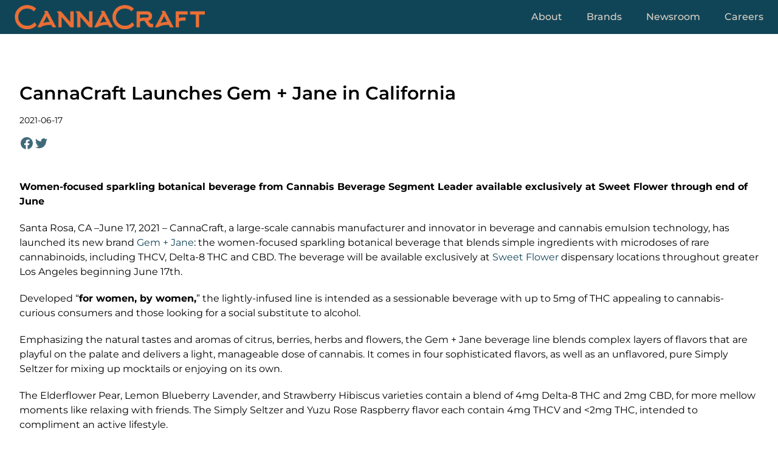

--- FILE ---
content_type: text/html; charset=UTF-8
request_url: https://cannacraft.com/press-release/cannacraft-launches-gem-jane-california
body_size: 9097
content:
<!DOCTYPE html><html><head><meta charSet="utf-8"/><meta name="viewport" content="width=device-width"/><title>CannaCraft Launches Gem + Jane in California | CannaCraft</title><meta name="description" content="CannaCraft is a community-oriented cannabis company providing recreational and medical cannabis products manufactured in Sonoma County."/><meta property="og:site_name" content="CannaCraft"/><meta property="og:type" content="website"/><meta property="og:url" content="https://www.cannacraft.com"/><meta property="og:title" content="CannaCraft"/><meta name="twitter:site" content="cannacraft"/><meta name="twitter:url" content="https://www.cannacraft.com"/><meta name="twitter:image" content="https://live-cannacraft.pantheonsite.io/sites/default/files/2023-03/homepage-video-screenshot.jpeg"/><meta property="og:image" content="https://live-cannacraft.pantheonsite.io/sites/default/files/2023-03/homepage-video-screenshot.jpeg"/><link rel="preload" as="image" imageSrcSet="/_next/image?url=%2Fcannacraft-logo-house.png&amp;w=384&amp;q=75 1x, /_next/image?url=%2Fcannacraft-logo-house.png&amp;w=750&amp;q=75 2x"/><link rel="preload" as="image" imageSrcSet="/_next/image?url=%2Fcannacraft-logo-house.png&amp;w=384&amp;q=75 1x, /_next/image?url=%2Fcannacraft-logo-house.png&amp;w=640&amp;q=75 2x"/><meta name="next-head-count" content="14"/><link rel="preload" href="/_next/static/css/ae1da42ceca0a5ae.css" as="style"/><link rel="stylesheet" href="/_next/static/css/ae1da42ceca0a5ae.css" data-n-g=""/><link rel="preload" href="/_next/static/css/96b80486fdf86a22.css" as="style"/><link rel="stylesheet" href="/_next/static/css/96b80486fdf86a22.css" data-n-p=""/><noscript data-n-css=""></noscript><script defer="" nomodule="" src="/_next/static/chunks/polyfills-c67a75d1b6f99dc8.js"></script><script src="/_next/static/chunks/webpack-608711665b1b4bbb.js" defer=""></script><script src="/_next/static/chunks/framework-22108eb722d84e59.js" defer=""></script><script src="/_next/static/chunks/main-a9043f0bdf9d6b48.js" defer=""></script><script src="/_next/static/chunks/pages/_app-170a1cb32270e3e2.js" defer=""></script><script src="/_next/static/chunks/16-7361978c0c99665b.js" defer=""></script><script src="/_next/static/chunks/2-5cc2bcae174b44fb.js" defer=""></script><script src="/_next/static/chunks/389-e83ef2ac1763fd6f.js" defer=""></script><script src="/_next/static/chunks/pages/press-release/%5Balias%5D-ab956fd1fa9abab3.js" defer=""></script><script src="/_next/static/TOTdHC7ykma9J0jRHMP9v/_buildManifest.js" defer=""></script><script src="/_next/static/TOTdHC7ykma9J0jRHMP9v/_ssgManifest.js" defer=""></script></head><body><div id="__next"><div><div class="relative bg-cc-blue-100" data-headlessui-state=""><div class="container mx-auto"><div class="flex items-center justify-between px-6 py-6 lg:justify-start lg:space-x-10 lg:justify-end lg:!py-2"><div class="flex justify-start lg:w-0 lg:flex-1 "><a href="/"><span class="sr-only bg-red-300">CannaCraft</span><img data-render="logo-desktop" alt="CannaCraft" srcSet="/_next/image?url=%2Fcannacraft-logo-house.png&amp;w=384&amp;q=75 1x, /_next/image?url=%2Fcannacraft-logo-house.png&amp;w=750&amp;q=75 2x" src="/_next/image?url=%2Fcannacraft-logo-house.png&amp;w=750&amp;q=75" width="340" height="340" decoding="async" data-nimg="1" class="hidden lg:block w-auto sm:h-10" style="color:transparent"/><img data-render="logo-mobile" alt="CannaCraft" srcSet="/_next/image?url=%2Fcannacraft-logo-house.png&amp;w=384&amp;q=75 1x, /_next/image?url=%2Fcannacraft-logo-house.png&amp;w=640&amp;q=75 2x" src="/_next/image?url=%2Fcannacraft-logo-house.png&amp;w=640&amp;q=75" width="260" height="260" decoding="async" data-nimg="1" class="lg:hidden w-[160px] h-[20px]" style="color:transparent"/></a></div><div class="-my-2 -mr-2 lg:hidden"><button class="inline-flex items-center justify-center rounded-md bg-white p-2 text-gray-400 hover:bg-gray-100 hover:text-gray-500 focus:outline-none focus:ring-2 focus:ring-inset focus:ring-gray-700" id="headlessui-popover-button-:R3m:" type="button" aria-expanded="false" data-headlessui-state=""><span class="sr-only">Open menu</span><svg xmlns="http://www.w3.org/2000/svg" fill="none" viewBox="0 0 24 24" stroke-width="1.5" stroke="currentColor" aria-hidden="true" class="h-6 w-6"><path stroke-linecap="round" stroke-linejoin="round" d="M3.75 6.75h16.5M3.75 12h16.5m-16.5 5.25h16.5"></path></svg></button></div><nav class="hidden space-x-10 lg:flex "><a class="text-base font-medium text-gray-500 hover:text-gray-900 !text-cc-brown-100 hover:opacity-100 hover:!text-cc-orange-100" href="/about">About</a><a class="text-base font-medium text-gray-500 hover:text-gray-900 !text-cc-brown-100 hover:opacity-100 hover:!text-cc-orange-100" href="/brands">Brands</a><a class="text-base font-medium text-gray-500 hover:text-gray-900 !text-cc-brown-100 hover:opacity-100 hover:!text-cc-orange-100" href="/newsroom">Newsroom</a><a class="text-base font-medium text-gray-500 hover:text-gray-900 !text-cc-brown-100 hover:opacity-100 hover:!text-cc-orange-100" href="/careers">Careers</a></nav></div></div></div><section><div class="container mx-auto px-4 sm:px-6 lg:px-8 my-20"><div class="w-full mb-4"><div class="font-semibold text-3xl mb-4">CannaCraft Launches Gem + Jane in California</div><div class="text-sm mb-4">2021-06-17</div><div class="mb-12 flex gap-2"><a class="text-cc-blue-100/80 hover:text-cc-blue-100" href="https://www.facebook.com/sharer/sharer.php?u=https://www.cannacraft.com/press-release/cannacraft-launches-gem-jane-california"><svg fill="currentColor" viewBox="0 0 24 24" class="h-6 w-6" aria-hidden="true"><path fill-rule="evenodd" d="M22 12c0-5.523-4.477-10-10-10S2 6.477 2 12c0 4.991 3.657 9.128 8.438 9.878v-6.987h-2.54V12h2.54V9.797c0-2.506 1.492-3.89 3.777-3.89 1.094 0 2.238.195 2.238.195v2.46h-1.26c-1.243 0-1.63.771-1.63 1.562V12h2.773l-.443 2.89h-2.33v6.988C18.343 21.128 22 16.991 22 12z" clip-rule="evenodd"></path></svg></a><a class="text-cc-blue-100/80 hover:text-cc-blue-100" href="https://twitter.com/intent/tweet?text=CannaCraft Launches Gem + Jane in California&amp;url=https://www.cannacraft.com/press-release/cannacraft-launches-gem-jane-california"><svg fill="currentColor" viewBox="0 0 24 24" class="h-6 w-6" aria-hidden="true"><path d="M8.29 20.251c7.547 0 11.675-6.253 11.675-11.675 0-.178 0-.355-.012-.53A8.348 8.348 0 0022 5.92a8.19 8.19 0 01-2.357.646 4.118 4.118 0 001.804-2.27 8.224 8.224 0 01-2.605.996 4.107 4.107 0 00-6.993 3.743 11.65 11.65 0 01-8.457-4.287 4.106 4.106 0 001.27 5.477A4.072 4.072 0 012.8 9.713v.052a4.105 4.105 0 003.292 4.022 4.095 4.095 0 01-1.853.07 4.108 4.108 0 003.834 2.85A8.233 8.233 0 012 18.407a11.616 11.616 0 006.29 1.84"></path></svg></a></div><div class="dynamicPage_dynamicPageContent__ZqVl8"><div class="font-normal"><p><strong>Women-focused sparkling botanical beverage from Cannabis Beverage Segment Leader available exclusively at Sweet Flower through end of June</strong></p>

<p>Santa Rosa, CA –June 17, 2021 – CannaCraft, a large-scale cannabis manufacturer and innovator in beverage and cannabis emulsion technology, has launched its new brand&nbsp;<a href="https://gemjane.com/">Gem + Jane</a>: the women-focused sparkling botanical beverage that blends simple ingredients with microdoses of rare cannabinoids, including THCV, Delta-8 THC and CBD. The beverage will be available exclusively at&nbsp;<a href="https://sweetflower.com/">Sweet Flower</a>&nbsp;dispensary locations throughout greater Los Angeles beginning June 17th.</p>

<p>Developed “<strong>for women, by women,</strong>” the lightly-infused line is intended as a sessionable beverage with up to 5mg of THC appealing to cannabis-curious consumers and those looking for a social substitute to alcohol.</p>

<p>Emphasizing the natural tastes and aromas of citrus, berries, herbs and flowers, the Gem + Jane beverage line blends complex layers of flavors that are playful on the palate and delivers a light, manageable dose of cannabis. It comes in four sophisticated flavors, as well as an unflavored, pure Simply Seltzer for mixing up mocktails or enjoying on its own.</p>

<p>The Elderflower Pear, Lemon Blueberry Lavender, and Strawberry Hibiscus varieties contain a blend of 4mg Delta-8 THC and 2mg CBD, for more mellow moments like relaxing with friends. The Simply Seltzer and Yuzu Rose Raspberry flavor each contain 4mg THCV and &lt;2mg THC, intended to compliment an active lifestyle.</p>

<h2>Key highlights:</h2>

<ul>
	<li>
	<p>Low in calories - only 20-25 calories per 12 fl. oz. serving</p>
	</li>
	<li>
	<p>Rare cannabinoids - including THCV and Delta-8 THC</p>
	</li>
	<li>
	<p>Sweetened with agave</p>
	</li>
	<li>
	<p>Quality ingredients - tastes of citrus, berries, flowers</p>
	</li>
	<li>
	<p>Complex, layered botanical flavors</p>
	</li>
	<li>
	<p>Better value - 37% more volume than leading competitors</p>
	</li>
</ul>

<h4>“We created this brand for women with a sophisticated palate who are intrigued by lightly-infused cannabis beverages,” explains Angela Pih, Chief Marketing Officer at CannaCraft. “We selected rare cannabinoids like THCV and Delta 8 THC -- commonly known to impart lower levels of psychoactivity than traditional THC -- so these delicious botanical-flavored sparkling waters can be enjoyed socially.”</h4>

<p>Pih, a skilled global marketer with over two decades of experience in cannabis, fashion, beauty, wellness and premium lifestyle brands, built the Gem + Jane team in-house. Cannabis industry veteran Elise McDonough, who authored the cannabis cookbook Bong Appetit and was the first Edibles Editor at High Times, serves as Brand Manager. Marielle Kane, a wine industry professional educated in Culinary Arts and Food Sciences, brings her expertise in beverage formulation development and sensory sciences to the line as R&amp;D Manager.</p>

<p>Gem + Jane is the third beverage offering from CannaCraft, a proven leader in the cannabis beverage segment with Hi-Fi Hops and Keef holding the #2 and #3 positions, respectively.</p>

<p>Gem + Jane is available in single 12 fl. oz. (355 mL) cans (MSRP $6) and 4-packs (MSRP $24). More information can be found at&nbsp;<a href="https://gemjane.com/">gemjane.com</a>.</p>

<h3>About Gem + Jane</h3>

<p>Gem + Jane is a women-led brand from the CannaCraft family of brands. Our sparkling botanical beverage is infused with rare cannabinoids, designed to delight our customers by revealing a new facet of cannabis. We invite women to “sip their sparkle,” with formulations including THCV intended to compliment high-energy activities like dancing, hiking or cardio, and a blend of Delta-8 THC and CBD for more mellow moments like relaxing with friends. Emphasizing the natural tastes and aromas of citrus, berries, herbs and flowers, Gem + Jane blends complex layers of flavors to please a discerning palate. Using quality ingredients results in a refreshing, sparkling beverage that’s low in calories, sweetened with agave and made with real juice.</p>

<h3>About CannaCraft</h3>

<p>CannaCraft is a vertically-integrated organization, founded in 2014 with the mission to produce safe and effective cannabis products. With over 200 employees, the company currently manufactures and distributes AbsoluteXtracts, Care By Design, Care By Design Hemp, Lagunitas Hi-Fi Hops, Farmer &amp; The Felon, Satori, and Loud + Clear from their licensed facilities in Santa Rosa, California. CannaCraft’s product portfolio boasts hundreds of products, in unique applications including vape cartridges, drops, topicals, gel capsules, packaged flower, infused chocolates and gummies, and more. For more information about CannaCraft, please visit&nbsp;<a href="https://cannacraft.com/">www.cannacraft.com</a>.</p>

<h3>Additional Information</h3>

<p>Kial Long, VP Corporate Communications | CannaCraft, Inc.</p>

<p><a href="/cdn-cgi/l/email-protection#d0f5e2e0bbb9b1bc90b3b1bebeb1b3a2b1b6a4feb3bfbd"><span class="__cf_email__" data-cfemail="573c3e363b17343639393634253631237934383a">[email&#160;protected]</span></a></p>

<p>Jim Walsh | Coppertop Media Relations</p>

<p><a href="/cdn-cgi/l/email-protection#ecc9dedc868581ac8f839c9c899e98839cc2839e8b"><span class="__cf_email__" data-cfemail="e8828185a88b8798988d9a9c8798c6879a8f">[email&#160;protected]</span></a></p>

<p><a href="https://live-cannacraft.pantheonsite.io/sites/default/files/2023-03/Announcement-Gem%2BJane-Press-Release.pdf">Download the PDF version of this press release</a></p>
</div></div></div></div></section><footer class="bg-cc-blue-100" aria-labelledby="footer-heading"><h2 id="footer-heading" class="sr-only">Footer</h2><div class="container mx-auto py-12 px-4 sm:px-6 lg:py-16 lg:px-8 "><div class="xl:grid xl:grid-cols-3 xl:gap-8"><div class="space-y-8 xl:col-span-1"><img alt="CannaCraft" srcSet="/_next/image?url=%2Fcannacraft-logo-footer.png&amp;w=384&amp;q=75 1x, /_next/image?url=%2Fcannacraft-logo-footer.png&amp;w=640&amp;q=75 2x" src="/_next/image?url=%2Fcannacraft-logo-footer.png&amp;w=640&amp;q=75" width="260" height="260" decoding="async" data-nimg="1" class="w-[200px]" loading="lazy" style="color:transparent"/><p class="text-base !text-xs text-cc-brown-100">2330 Circadian Way Santa Rosa CA 95407</p><div class="flex space-x-6"><a class="text-gray-400 hover:text-gray-500 " href="https://www.linkedin.com/company/cannacraft-inc./"><span class="sr-only">LinkedIn</span><svg fill="currentColor" viewBox="0 0 24 24" class="h-6 w-6" aria-hidden="true"><path d="M4,2 L20,2 C21.1045695,2 22,2.8954305 22,4 L22,20 C22,21.1045695 21.1045695,22 20,22 L4,22 C2.8954305,22 2,21.1045695 2,20 L2,4 C2,2.8954305 2.8954305,2 4,2 Z M4,4 L4,20 L20,20 L20,4 L4,4 Z M11.4521492,9.45214919 C11.935252,9.15825757 12.4822556,9 13,9 L14,9 C15.3939534,9 17,10.1471761 17,12 L17,16 L15,16 L15,12 C15,11.4242524 14.4060466,11 14,11 L13,11 C12.5939534,11 12,11.4242524 12,12 L12,16 L10,16 L10,9 L11,9 L11.4521492,9.45214919 Z M8,8 C7.44771525,8 7,7.55228475 7,7 C7,6.44771525 7.44771525,6 8,6 C8.55228475,6 9,6.44771525 9,7 C9,7.55228475 8.55228475,8 8,8 Z M9,16 L7,16 L7,9 L9,9 L9,16 Z" fill-rule="evenodd"></path></svg></a><a class="text-gray-400 hover:text-gray-500 " href="https://www.facebook.com/CannaCraftBrands"><span class="sr-only">Facebook</span><svg fill="currentColor" viewBox="0 0 24 24" class="h-6 w-6" aria-hidden="true"><path fill-rule="evenodd" d="M22 12c0-5.523-4.477-10-10-10S2 6.477 2 12c0 4.991 3.657 9.128 8.438 9.878v-6.987h-2.54V12h2.54V9.797c0-2.506 1.492-3.89 3.777-3.89 1.094 0 2.238.195 2.238.195v2.46h-1.26c-1.243 0-1.63.771-1.63 1.562V12h2.773l-.443 2.89h-2.33v6.988C18.343 21.128 22 16.991 22 12z" clip-rule="evenodd"></path></svg></a><a class="text-gray-400 hover:text-gray-500 " href="https://www.instagram.com/cannacraftbrands/"><span class="sr-only">Instagram</span><svg fill="currentColor" viewBox="0 0 24 24" class="h-6 w-6" aria-hidden="true"><path fill-rule="evenodd" d="M12.315 2c2.43 0 2.784.013 3.808.06 1.064.049 1.791.218 2.427.465a4.902 4.902 0 011.772 1.153 4.902 4.902 0 011.153 1.772c.247.636.416 1.363.465 2.427.048 1.067.06 1.407.06 4.123v.08c0 2.643-.012 2.987-.06 4.043-.049 1.064-.218 1.791-.465 2.427a4.902 4.902 0 01-1.153 1.772 4.902 4.902 0 01-1.772 1.153c-.636.247-1.363.416-2.427.465-1.067.048-1.407.06-4.123.06h-.08c-2.643 0-2.987-.012-4.043-.06-1.064-.049-1.791-.218-2.427-.465a4.902 4.902 0 01-1.772-1.153 4.902 4.902 0 01-1.153-1.772c-.247-.636-.416-1.363-.465-2.427-.047-1.024-.06-1.379-.06-3.808v-.63c0-2.43.013-2.784.06-3.808.049-1.064.218-1.791.465-2.427a4.902 4.902 0 011.153-1.772A4.902 4.902 0 015.45 2.525c.636-.247 1.363-.416 2.427-.465C8.901 2.013 9.256 2 11.685 2h.63zm-.081 1.802h-.468c-2.456 0-2.784.011-3.807.058-.975.045-1.504.207-1.857.344-.467.182-.8.398-1.15.748-.35.35-.566.683-.748 1.15-.137.353-.3.882-.344 1.857-.047 1.023-.058 1.351-.058 3.807v.468c0 2.456.011 2.784.058 3.807.045.975.207 1.504.344 1.857.182.466.399.8.748 1.15.35.35.683.566 1.15.748.353.137.882.3 1.857.344 1.054.048 1.37.058 4.041.058h.08c2.597 0 2.917-.01 3.96-.058.976-.045 1.505-.207 1.858-.344.466-.182.8-.398 1.15-.748.35-.35.566-.683.748-1.15.137-.353.3-.882.344-1.857.048-1.055.058-1.37.058-4.041v-.08c0-2.597-.01-2.917-.058-3.96-.045-.976-.207-1.505-.344-1.858a3.097 3.097 0 00-.748-1.15 3.098 3.098 0 00-1.15-.748c-.353-.137-.882-.3-1.857-.344-1.023-.047-1.351-.058-3.807-.058zM12 6.865a5.135 5.135 0 110 10.27 5.135 5.135 0 010-10.27zm0 1.802a3.333 3.333 0 100 6.666 3.333 3.333 0 000-6.666zm5.338-3.205a1.2 1.2 0 110 2.4 1.2 1.2 0 010-2.4z" clip-rule="evenodd"></path></svg></a><a class="text-gray-400 hover:text-gray-500 " href="https://twitter.com/CannaCraftInc"><span class="sr-only">Twitter</span><svg fill="currentColor" viewBox="0 0 24 24" class="h-6 w-6" aria-hidden="true"><path d="M8.29 20.251c7.547 0 11.675-6.253 11.675-11.675 0-.178 0-.355-.012-.53A8.348 8.348 0 0022 5.92a8.19 8.19 0 01-2.357.646 4.118 4.118 0 001.804-2.27 8.224 8.224 0 01-2.605.996 4.107 4.107 0 00-6.993 3.743 11.65 11.65 0 01-8.457-4.287 4.106 4.106 0 001.27 5.477A4.072 4.072 0 012.8 9.713v.052a4.105 4.105 0 003.292 4.022 4.095 4.095 0 01-1.853.07 4.108 4.108 0 003.834 2.85A8.233 8.233 0 012 18.407a11.616 11.616 0 006.29 1.84"></path></svg></a><a class="text-gray-400 hover:text-gray-500 " href="https://www.youtube.com/channel/UC2Z70NYj2IA6vsil59n6g_Q"><span class="sr-only">Youtube</span><svg fill="currentColor" viewBox="0 0 24 24" class="h-6 w-6" aria-hidden="true"><path d="M23,11.9972 C23,15.0688707 22.7080514,16.9571365 22.0247481,18.1281724 C21.3347709,19.3777602 20.5269977,19.7708297 18.8782989,19.8862992 C17.7148693,19.9542414 14.794638,20 12.0026667,20 C9.2044172,20 6.28275714,19.9542562 5.10860514,19.8855427 C3.47493151,19.7708031 2.66701263,19.37838 1.97791182,18.142374 C1.29279472,16.9480084 1,15.052042 1,12.0084 C1,8.94737365 1.29138368,7.06090428 1.97193166,5.86259947 C2.67010997,4.61046509 3.49111627,4.21325835 5.11100471,4.1184917 C6.23144506,4.04250638 8.99660854,4 12.0026667,4 C15.002263,4 17.766208,4.04252223 18.8782989,4.11790083 C20.5073007,4.21303163 21.3281267,4.60936303 22.020213,5.8580297 C22.7108012,7.06048454 23,8.93778123 23,11.9972 Z M20.283329,6.84963647 C19.9603324,6.26505017 19.7713697,6.17346202 18.752413,6.11391338 C17.6926261,6.04212137 14.954737,6 12.0026667,6 C9.04424331,6 6.3050775,6.04210674 5.2370951,6.1144916 C4.22844212,6.17352647 4.03674592,6.26627 3.71489655,6.84342165 C3.2475376,7.66638709 3,9.26898917 3,11.9972 C3,14.7270394 3.24886149,16.33852 3.71873501,17.1577995 C4.03565111,17.7261665 4.22600958,17.8186276 5.23703026,17.8897046 C6.34874254,17.9546989 9.24212825,18 12.0026667,18 C14.7569983,18 17.6489264,17.9546849 18.7500936,17.8904464 C19.7737637,17.8187098 19.961409,17.7274 20.2855157,17.1409953 C20.752236,16.3407623 21,14.7382734 21,12.0084 C21,9.25771396 20.7535449,7.66399511 20.283329,6.84963647 Z M10,9 L15,12 L10,15 L10,9 Z" fill-rule="evenodd"></path></svg></a></div></div><div class="mt-12 grid grid-cols-1 gap-8 xl:col-span-2 xl:mt-0"><div class="flex flex-col md:flex-row justify-between md:gap-10"><div><h3 class="text-base font-bold uppercase tracking-wide text-cc-brown-100 hover:text-cc-orange-100"><a href="/trade-resources">TRADE MARKETING</a></h3><ul role="list" class="no_list !mt-4 !mb-4 space-y-4 "></ul></div><div><h3 class="text-base font-bold uppercase tracking-wide text-cc-brown-100 hover:text-cc-orange-100"><a href="/contact">CONTACT</a></h3><ul role="list" class="no_list !mt-4 !mb-4 space-y-4 "></ul></div><div><h3 class="text-base font-bold uppercase tracking-wide text-cc-brown-100 hover:text-cc-orange-100"><a href="/legal/privacy-policy">PRIVACY</a></h3><ul role="list" class="no_list !mt-4 !mb-4 space-y-4 "></ul></div><div><h3 class="text-base font-bold uppercase tracking-wide text-cc-brown-100 hover:text-cc-orange-100"><a href="/legal/terms">TERMS</a></h3><ul role="list" class="no_list !mt-4 !mb-4 space-y-4 "></ul></div></div></div></div></div><div class="bg-cc-blue-50"><div class="container mx-auto py-12 px-4 sm:px-6 lg:py-16 lg:px-8 pt-8 lg:flex lg:items-center lg:justify-between"><div class="text-xs text-white space-y-4"><p>For all-in-one vapes: An empty integrated cannabis vaporizer shall be properly disposed of as hazardous waste at a household hazardous waste collection facility or other approved facility.<!-- --> <br/>For standard cannabis vapes: A spent cannabis cartridge shall be properly disposed of as hazardous waste at a household hazardous waste collection facility or other approved facility. <br/> These statements have not been evaluated by the Food and Drug Administration. These products are not intended to diagnose, treat, cure or prevent any disease.</p><div class="flex"><svg xmlns="http://www.w3.org/2000/svg" viewBox="0 0 20 20" fill="currentColor" aria-hidden="true" class="w-5 text-yellow-300"><path fill-rule="evenodd" d="M8.485 2.495c.673-1.167 2.357-1.167 3.03 0l6.28 10.875c.673 1.167-.17 2.625-1.516 2.625H3.72c-1.347 0-2.189-1.458-1.515-2.625L8.485 2.495zM10 5a.75.75 0 01.75.75v3.5a.75.75 0 01-1.5 0v-3.5A.75.75 0 0110 5zm0 9a1 1 0 100-2 1 1 0 000 2z" clip-rule="evenodd"></path></svg><p><span class=" text-orange-400">WARNING</span>: Cancer and Reproductive Harm -<!-- --> <a href="https://www.p65warnings.ca.gov/" class="font-semibold hover:underline">WWW.P65WARNINGS.CA.GOV</a></p></div><p>This information should not be interpreted as medical advice or treatment. You should consult your physician or other health care professional before starting any medication or supplements. Further, the CannaCraft family of Brands does not manufacture, sell or distribute any products that are in violation of California State Law. <br/><a href="https://cannacraft.com/risks" class="font-semibold hover:underline text-orange-400">Know the Risks Associated with Cannabis</a> <br/>CRFT Manufacturing, Inc. CDPH-10002270, CDPH-10004584</p></div></div></div><div><div class="container mx-auto py-12 px-4 sm:px-6 lg:py-16 lg:px-8 pt-8"><p class="text-base text-gray-100">© <!-- -->2025<!-- --> <!-- -->, Inc. All rights reserved.</p><p class="text-gray-300 text-sm tracking-wide">We are part of the<!-- --> <a href="https://cannacraft.com/" rel="noopener noreferrer" target="_blank" class="font-semibold underline">CannaCraft</a> <!-- -->family of brands:<!-- --> <a href="https://www.abx.org" target="_blank" rel="noopener noreferrer" class="font-semibold underline">ABX</a>,<!-- --> <a href="https://www.cbd.org" target="_blank" rel="noopener noreferrer" class="font-semibold underline">Care By Design</a>,<!-- --> <a href="https://farmerfelon.com" target="_blank" rel="noopener noreferrer" class="font-semibold underline">Farmer and The Felon</a>,<!-- --> <a href="https://lagunitashifi.com/" target="_blank" rel="noopener noreferrer" class="font-semibold underline">Hi-Fi Sessions</a>,<!-- --> <a href="https://loudandclearvapes.com" target="_blank" rel="noopener noreferrer" class="font-semibold underline">Loud + Clear</a> <!-- -->and<!-- --> <a href="https://humboldtterpcouncil.com/" target="_blank" rel="noopener noreferrer" class="font-semibold underline">Humboldt Terp Council</a> </p></div></div></footer></div></div><script data-cfasync="false" src="/cdn-cgi/scripts/5c5dd728/cloudflare-static/email-decode.min.js"></script><script id="__NEXT_DATA__" type="application/json">{"props":{"pageProps":{"layoutContent":{"headerNavOptions":[{"title":"About","href":"/about","order":50},{"title":"Brands","href":"/brands","order":49},{"title":"Newsroom","href":"/newsroom","order":48},{"title":"Careers","href":"/careers","order":46}],"footerNavOptions":[{"title":"TRADE MARKETING","href":"/trade-resources","navOptions":[]},{"title":"CONTACT","href":"/contact","navOptions":[]},{"title":"PRIVACY","href":"/legal/privacy-policy","navOptions":[]},{"title":"TERMS","href":"/legal/terms","navOptions":[]}]},"data":{"article":{"entity":{"title":"CannaCraft Launches Gem + Jane in California","fieldImage":{"url":"https://live-cannacraft.pantheonsite.io/sites/default/files/2023-03/cannacraft-logo-house_0.jpg","__typename":"FieldNodeArticleFieldImage"},"fieldBackgroundImage":{"url":"https://live-cannacraft.pantheonsite.io/sites/default/files/2023-03/cannacraft-logo-house.jpg","__typename":"FieldNodeArticleFieldBackgroundImage"},"fieldBlogCategory":{"entity":{"entityLabel":"CC-Press release","entityUrl":{"path":"/press-releases","__typename":"EntityCanonicalUrl"},"__typename":"TaxonomyTermBlogCategories"},"__typename":"FieldNodeArticleFieldBlogCategory"},"entityChanged":"2023-04-03T07:19:42-0700","entityCreated":"2021-06-17T14:49:49-0700","body":{"value":"\u003cp\u003e\u003cstrong\u003eWomen-focused sparkling botanical beverage from Cannabis Beverage Segment Leader available exclusively at Sweet Flower through end of June\u003c/strong\u003e\u003c/p\u003e\r\n\r\n\u003cp\u003eSanta Rosa, CA –June 17, 2021 – CannaCraft, a large-scale cannabis manufacturer and innovator in beverage and cannabis emulsion technology, has launched its new brand\u0026nbsp;\u003ca href=\"https://gemjane.com/\"\u003eGem + Jane\u003c/a\u003e: the women-focused sparkling botanical beverage that blends simple ingredients with microdoses of rare cannabinoids, including THCV, Delta-8 THC and CBD. The beverage will be available exclusively at\u0026nbsp;\u003ca href=\"https://sweetflower.com/\"\u003eSweet Flower\u003c/a\u003e\u0026nbsp;dispensary locations throughout greater Los Angeles beginning June 17th.\u003c/p\u003e\r\n\r\n\u003cp\u003eDeveloped “\u003cstrong\u003efor women, by women,\u003c/strong\u003e” the lightly-infused line is intended as a sessionable beverage with up to 5mg of THC appealing to cannabis-curious consumers and those looking for a social substitute to alcohol.\u003c/p\u003e\r\n\r\n\u003cp\u003eEmphasizing the natural tastes and aromas of citrus, berries, herbs and flowers, the Gem + Jane beverage line blends complex layers of flavors that are playful on the palate and delivers a light, manageable dose of cannabis. It comes in four sophisticated flavors, as well as an unflavored, pure Simply Seltzer for mixing up mocktails or enjoying on its own.\u003c/p\u003e\r\n\r\n\u003cp\u003eThe Elderflower Pear, Lemon Blueberry Lavender, and Strawberry Hibiscus varieties contain a blend of 4mg Delta-8 THC and 2mg CBD, for more mellow moments like relaxing with friends. The Simply Seltzer and Yuzu Rose Raspberry flavor each contain 4mg THCV and \u0026lt;2mg THC, intended to compliment an active lifestyle.\u003c/p\u003e\r\n\r\n\u003ch2\u003eKey highlights:\u003c/h2\u003e\r\n\r\n\u003cul\u003e\r\n\t\u003cli\u003e\r\n\t\u003cp\u003eLow in calories - only 20-25 calories per 12 fl. oz. serving\u003c/p\u003e\r\n\t\u003c/li\u003e\r\n\t\u003cli\u003e\r\n\t\u003cp\u003eRare cannabinoids - including THCV and Delta-8 THC\u003c/p\u003e\r\n\t\u003c/li\u003e\r\n\t\u003cli\u003e\r\n\t\u003cp\u003eSweetened with agave\u003c/p\u003e\r\n\t\u003c/li\u003e\r\n\t\u003cli\u003e\r\n\t\u003cp\u003eQuality ingredients - tastes of citrus, berries, flowers\u003c/p\u003e\r\n\t\u003c/li\u003e\r\n\t\u003cli\u003e\r\n\t\u003cp\u003eComplex, layered botanical flavors\u003c/p\u003e\r\n\t\u003c/li\u003e\r\n\t\u003cli\u003e\r\n\t\u003cp\u003eBetter value - 37% more volume than leading competitors\u003c/p\u003e\r\n\t\u003c/li\u003e\r\n\u003c/ul\u003e\r\n\r\n\u003ch4\u003e“We created this brand for women with a sophisticated palate who are intrigued by lightly-infused cannabis beverages,” explains Angela Pih, Chief Marketing Officer at CannaCraft. “We selected rare cannabinoids like THCV and Delta 8 THC -- commonly known to impart lower levels of psychoactivity than traditional THC -- so these delicious botanical-flavored sparkling waters can be enjoyed socially.”\u003c/h4\u003e\r\n\r\n\u003cp\u003ePih, a skilled global marketer with over two decades of experience in cannabis, fashion, beauty, wellness and premium lifestyle brands, built the Gem + Jane team in-house. Cannabis industry veteran Elise McDonough, who authored the cannabis cookbook Bong Appetit and was the first Edibles Editor at High Times, serves as Brand Manager. Marielle Kane, a wine industry professional educated in Culinary Arts and Food Sciences, brings her expertise in beverage formulation development and sensory sciences to the line as R\u0026amp;D Manager.\u003c/p\u003e\r\n\r\n\u003cp\u003eGem + Jane is the third beverage offering from CannaCraft, a proven leader in the cannabis beverage segment with Hi-Fi Hops and Keef holding the #2 and #3 positions, respectively.\u003c/p\u003e\r\n\r\n\u003cp\u003eGem + Jane is available in single 12 fl. oz. (355 mL) cans (MSRP $6) and 4-packs (MSRP $24). More information can be found at\u0026nbsp;\u003ca href=\"https://gemjane.com/\"\u003egemjane.com\u003c/a\u003e.\u003c/p\u003e\r\n\r\n\u003ch3\u003eAbout Gem + Jane\u003c/h3\u003e\r\n\r\n\u003cp\u003eGem + Jane is a women-led brand from the CannaCraft family of brands. Our sparkling botanical beverage is infused with rare cannabinoids, designed to delight our customers by revealing a new facet of cannabis. We invite women to “sip their sparkle,” with formulations including THCV intended to compliment high-energy activities like dancing, hiking or cardio, and a blend of Delta-8 THC and CBD for more mellow moments like relaxing with friends. Emphasizing the natural tastes and aromas of citrus, berries, herbs and flowers, Gem + Jane blends complex layers of flavors to please a discerning palate. Using quality ingredients results in a refreshing, sparkling beverage that’s low in calories, sweetened with agave and made with real juice.\u003c/p\u003e\r\n\r\n\u003ch3\u003eAbout CannaCraft\u003c/h3\u003e\r\n\r\n\u003cp\u003eCannaCraft is a vertically-integrated organization, founded in 2014 with the mission to produce safe and effective cannabis products. With over 200 employees, the company currently manufactures and distributes AbsoluteXtracts, Care By Design, Care By Design Hemp, Lagunitas Hi-Fi Hops, Farmer \u0026amp; The Felon, Satori, and Loud + Clear from their licensed facilities in Santa Rosa, California. CannaCraft’s product portfolio boasts hundreds of products, in unique applications including vape cartridges, drops, topicals, gel capsules, packaged flower, infused chocolates and gummies, and more. For more information about CannaCraft, please visit\u0026nbsp;\u003ca href=\"https://cannacraft.com/\"\u003ewww.cannacraft.com\u003c/a\u003e.\u003c/p\u003e\r\n\r\n\u003ch3\u003eAdditional Information\u003c/h3\u003e\r\n\r\n\u003cp\u003eKial Long, VP Corporate Communications | CannaCraft, Inc.\u003c/p\u003e\r\n\r\n\u003cp\u003e\u003ca href=\"mailto:%20kial@cannacraft.com\"\u003ekial@cannacraft.com\u003c/a\u003e\u003c/p\u003e\r\n\r\n\u003cp\u003eJim Walsh | Coppertop Media Relations\u003c/p\u003e\r\n\r\n\u003cp\u003e\u003ca href=\"mailto:%20jim@coppertop.org\"\u003ejim@coppertop.org\u003c/a\u003e\u003c/p\u003e\r\n\r\n\u003cp\u003e\u003ca href=\"https://live-cannacraft.pantheonsite.io/sites/default/files/2023-03/Announcement-Gem%2BJane-Press-Release.pdf\"\u003eDownload the PDF version of this press release\u003c/a\u003e\u003c/p\u003e\r\n","__typename":"FieldNodeArticleBody"},"__typename":"NodeArticle"},"__typename":"EntityCanonicalUrl"}},"cmsUrl":"https://live-cannacraft.pantheonsite.io/"},"__N_SSG":true},"page":"/press-release/[alias]","query":{"alias":"cannacraft-launches-gem-jane-california"},"buildId":"TOTdHC7ykma9J0jRHMP9v","isFallback":false,"gsp":true,"scriptLoader":[]}</script><script defer src="https://static.cloudflareinsights.com/beacon.min.js/vcd15cbe7772f49c399c6a5babf22c1241717689176015" integrity="sha512-ZpsOmlRQV6y907TI0dKBHq9Md29nnaEIPlkf84rnaERnq6zvWvPUqr2ft8M1aS28oN72PdrCzSjY4U6VaAw1EQ==" data-cf-beacon='{"version":"2024.11.0","token":"f10ac916b91649b99ef518e2583b33d3","r":1,"server_timing":{"name":{"cfCacheStatus":true,"cfEdge":true,"cfExtPri":true,"cfL4":true,"cfOrigin":true,"cfSpeedBrain":true},"location_startswith":null}}' crossorigin="anonymous"></script>
</body></html>

--- FILE ---
content_type: text/css; charset=UTF-8
request_url: https://cannacraft.com/_next/static/css/96b80486fdf86a22.css
body_size: -421
content:
.dynamicPage_dynamicPageContent__ZqVl8 p{margin-bottom:20px}.dynamicPage_dynamicPageContent__ZqVl8 h1{font-weight:700;font-size:26px;margin-top:10px;margin-bottom:10px}.dynamicPage_dynamicPageContent__ZqVl8 h2{font-weight:700;font-size:24px;margin-top:10px;margin-bottom:10px}.dynamicPage_dynamicPageContent__ZqVl8 h3{font-weight:700;font-size:22px;margin-top:10px;margin-bottom:10px}.dynamicPage_dynamicPageContent__ZqVl8 a{color:#104558}.dynamicPage_dynamicPageContent__ZqVl8 a:hover{text-decoration:underline}.dynamicPage_dynamicPageContent__ZqVl8 img{margin-bottom:20px}.dynamicPage_dynamicPageContent__ZqVl8 iframe{width:100%}

--- FILE ---
content_type: text/css; charset=UTF-8
request_url: https://cannacraft.com/_next/static/css/39639b7ec59784bd.css
body_size: -314
content:
.RichText_richTextContent__msnzX p{margin-bottom:20px}.RichText_richTextContent__msnzX h1{font-weight:700;font-size:26px;margin-top:10px;margin-bottom:10px}.RichText_richTextContent__msnzX h2{font-weight:700;font-size:24px;margin-bottom:10px}.RichText_richTextContent__msnzX h3{font-weight:700;font-size:22px;margin-bottom:10px}.RichText_richTextContent__msnzX a{color:#61a60e}.RichText_richTextContent__msnzX a:hover{text-decoration:underline}.RichText_richTextContent__msnzX img{margin-bottom:20px}.RichText_richTextContent__msnzX iframe{width:100%}.RichText_richTextContent__msnzX ul li{margin-bottom:5px}.dynamicPage_dynamicPageContent__ZqVl8 p{margin-bottom:20px}.dynamicPage_dynamicPageContent__ZqVl8 h1{font-weight:700;font-size:26px;margin-top:10px;margin-bottom:10px}.dynamicPage_dynamicPageContent__ZqVl8 h2{font-weight:700;font-size:24px;margin-top:10px;margin-bottom:10px}.dynamicPage_dynamicPageContent__ZqVl8 h3{font-weight:700;font-size:22px;margin-top:10px;margin-bottom:10px}.dynamicPage_dynamicPageContent__ZqVl8 a{color:#104558}.dynamicPage_dynamicPageContent__ZqVl8 a:hover{text-decoration:underline}.dynamicPage_dynamicPageContent__ZqVl8 img{margin-bottom:20px}.dynamicPage_dynamicPageContent__ZqVl8 iframe{width:100%}

--- FILE ---
content_type: text/css; charset=UTF-8
request_url: https://cannacraft.com/_next/static/css/96b80486fdf86a22.css
body_size: -369
content:
.dynamicPage_dynamicPageContent__ZqVl8 p{margin-bottom:20px}.dynamicPage_dynamicPageContent__ZqVl8 h1{font-weight:700;font-size:26px;margin-top:10px;margin-bottom:10px}.dynamicPage_dynamicPageContent__ZqVl8 h2{font-weight:700;font-size:24px;margin-top:10px;margin-bottom:10px}.dynamicPage_dynamicPageContent__ZqVl8 h3{font-weight:700;font-size:22px;margin-top:10px;margin-bottom:10px}.dynamicPage_dynamicPageContent__ZqVl8 a{color:#104558}.dynamicPage_dynamicPageContent__ZqVl8 a:hover{text-decoration:underline}.dynamicPage_dynamicPageContent__ZqVl8 img{margin-bottom:20px}.dynamicPage_dynamicPageContent__ZqVl8 iframe{width:100%}

--- FILE ---
content_type: application/javascript; charset=UTF-8
request_url: https://cannacraft.com/_next/static/chunks/pages/newsroom-e083efd0018c90a0.js
body_size: 2055
content:
(self.webpackChunk_N_E=self.webpackChunk_N_E||[]).push([[930],{2385:function(e,t,s){(window.__NEXT_P=window.__NEXT_P||[]).push(["/newsroom",function(){return s(2982)}])},2982:function(e,t,s){"use strict";s.r(t),s.d(t,{__N_SSG:function(){return m}});var l=s(2322);s(2784);var i=s(6577),n=s.n(i),a=s(9097),c=s.n(a),r=s(9929),o=s(9389),d=s(256);let x=e=>{var t,s,i;let{layoutContent:a,data:x}=e,m=null!==(s=null===(t=x.blogArticles)||void 0===t?void 0:t.entities)&&void 0!==s?s:[];return(0,l.jsxs)(o.Z,{layoutContent:a,title:"CannaCraft in the News",children:[(0,l.jsx)(r.Z,{imageUrl:"https://live-cannacraft.pantheonsite.io/sites/default/files/2023-04/cbd-6105633_1920.jpeg",classNames:{root:"bg-cover bg-center object-scale-down h-[300px] sm:h-[500px]",title:"!text-white !text-2xl sm:!text-4xl"},title:"California Cannabis Industry Association Calls for Stricter Enforcement of Delta-8 and Other Synthesized Cannabinoids",objectCTA:(0,l.jsx)(c(),{href:"https://calmarijuanapolicy.org/2022/10/california-cannabis-industry-association-calls-stricter-enforcement-delta-8-and-other",className:"py-4 px-8 mb-4 md:mb-0 md:mr-8 rounded-full text-lg font-semibold text-white bg-cc-orange-100 hover:bg-cc-orange-100/80",children:"Read More"})}),(0,l.jsx)("section",{className:"mx-auto container px-4 sm:px-6 lg:px-8 py-20 h-full flex flex-col items-center text-center lg:text-left",children:(0,l.jsxs)("div",{className:"w-full text-center ",children:[(0,l.jsx)("h1",{className:"mx-auto mb-1 pl-4 text-3xl font-bold leading-none sm:mb-3",children:"Cannacraft in the News"}),(0,l.jsx)("div",{className:"w-full grid grid-cols-1 md:grid-cols-2 lg:grid-cols-4 content-stretch gap-12 sm:gap-7 justify-items-center mt-10",children:d.wh.map((e,t)=>(0,l.jsx)("div",{className:"w-full flex justify-center items-center",children:(0,l.jsx)("div",{className:"w-full mt-10",children:(0,l.jsxs)("div",{className:"w-full space-y-4 ",children:[(0,l.jsx)(n(),{src:e.urlImage,width:600,height:600,alt:e.title,className:"w-full h-full object-cover"}),(0,l.jsx)("h3",{className:"text-xl font-semibold",children:(0,l.jsx)(c(),{href:e.link,children:e.title})}),(0,l.jsx)("div",{className:"font-semibold text-cc-orange-100",children:e.siteFrom}),(0,l.jsx)("div",{children:e.datePublished})]})})},t))}),(0,l.jsxs)("div",{className:"mt-20",children:[" ",(0,l.jsx)(c(),{href:"/news-archive",className:"bg-cc-orange-100 text-white hover:underline font-semibold py-5 px-10 rounded-full",children:"View all"})]})]})}),(0,l.jsx)("section",{className:"mx-auto px-4 sm:px-6 lg:px-8 bg-cc-brown-100 py-20 h-full flex flex-col items-center text-center lg:text-left",children:(0,l.jsxs)("div",{className:"w-full container mx-auto",children:[(0,l.jsx)("div",{className:"mx-auto text-center mb-1 pl-4 text-3xl font-bold leading-none sm:mb-3 text-cc-blue-100 ",children:"Press Releases"}),(0,l.jsx)("div",{children:(0,l.jsx)("div",{className:"w-full grid grid-cols-1 md:grid-cols-2 lg:grid-cols-4 content-stretch gap-12 sm:gap-7 justify-items-center mt-10",children:m.map((e,t)=>{var s,n,a;return(0,l.jsxs)("div",{className:"space-y-2",children:[(0,l.jsx)("div",{className:"text-xs text-cc-blue-100",children:null===(s=e.entityCreated)||void 0===s?void 0:s.split("T")[0]}),(0,l.jsx)("h3",{className:"text-lg font-semibold text-cc-blue-100",children:(0,l.jsx)(c(),{href:"/press-release".concat(null===(n=e.entityUrl)||void 0===n?void 0:n.path),children:null!==(i=e.title)&&void 0!==i?i:""})}),(0,l.jsx)("div",{children:(0,l.jsx)(c(),{href:"/press-release".concat(null===(a=e.entityUrl)||void 0===a?void 0:a.path),className:"text-cc-orange-100 hover:underline font-semibold",children:"See more"})})]},t)})})}),(0,l.jsxs)("div",{className:"mt-20 w-full text-center",children:[" ",(0,l.jsx)(c(),{href:"/press-releases",className:"bg-cc-orange-100 text-white hover:underline font-semibold py-5 px-10 rounded-full",children:"View all"})]})]})}),(0,l.jsxs)("section",{className:"mx-auto px-4 sm:px-6 lg:px-8 bg-cc-blue-100 py-20 h-full flex flex-col items-center text-center lg:text-left",children:[(0,l.jsx)("div",{className:"w-full text-center",children:(0,l.jsx)("h1",{className:"mx-auto container mb-1 pl-4 text-md sm:text-xl max-w-xl font-bold leading-none text-white sm:mb-3",children:"Press Inquiries"})}),(0,l.jsxs)("div",{className:"container grid grid-cols-1 md:grid-cols-2 xl:grid-cols-4 content-stretch gap-12 sm:gap-7 justify-items-center mt-10 w-full",children:[(0,l.jsx)("div",{className:"flex flex-col items-center justify-center text-white gap-3",children:(0,l.jsx)("div",{className:"w-full text-center font-semibold",children:"Jim Walsh"})}),(0,l.jsx)("div",{className:"flex flex-col items-center justify-center text-white gap-3",children:(0,l.jsxs)("div",{className:"w-full text-center font-semibold",children:["2330 Circadian Way ",(0,l.jsx)("br",{}),"Santa Rosa, CA 95407"]})}),(0,l.jsx)("div",{className:"flex flex-col items-center justify-center text-white gap-3",children:(0,l.jsxs)("div",{className:"w-full text-center font-semibold",children:["(607) 275-7141 ",(0,l.jsx)("br",{})," jim@coppertop.org"]})}),(0,l.jsx)("div",{className:"flex flex-col items-center justify-center text-white gap-3",children:(0,l.jsx)("div",{className:"w-full text-center font-semibold",children:(0,l.jsx)(c(),{href:"https://www.linkedin.com/company/cannacraft-inc./",className:"hover:text-cc-orange-100",children:"@CannaCraft"})})})]})]}),(0,l.jsx)("section",{className:"px-4 sm:px-6 lg:px-8 bg-[#636F79] py-20 h-full flex flex-col items-center text-center lg:text-left",children:(0,l.jsxs)("div",{className:"w-full mx-auto container px-4 sm:px-6 lg:px-8 flex flex-col md:flex-row justify-between gap-7 mt-10",children:[(0,l.jsxs)("div",{className:"w-full font-semibold text-white text-center md:text-left",children:[(0,l.jsx)("div",{className:"text-2xl",children:"Access Our Image Library"}),(0,l.jsx)("div",{className:"text-md",children:"Download the latest logos and digital creative assets for the entire CannaCraft family of brands."})]}),(0,l.jsx)("div",{className:"flex flex-col items-center justify-center text-white gap-3",children:(0,l.jsxs)("div",{className:"w-full text-center font-semibold space-y-2",children:[(0,l.jsx)(c(),{href:"https://cannacraft.imagerelay.com/pending_accounts/new",className:"bg-cc-orange-100 hover:bg-cc-orange-100/80 text-white py-2 px-4",children:"REQUEST ACCESS"}),(0,l.jsx)("div",{className:"text-xs font-light ",children:"Requests will be processed within one business day."})]})})]})})]})};var m=!0;t.default=x},256:function(e,t,s){"use strict";s.d(t,{wh:function(){return l}});let l=[{urlImage:"https://live-cannacraft.pantheonsite.io/sites/default/files/2023-03/CO2emissions%20%281%29.jpg",title:"Carbon Dioxide Shortage Impacts Cannabis",siteFrom:"Cannabis Now",datePublished:"09/30/2022",link:"https://cannabisnow.com/the-impact-of-co2/"},{urlImage:"https://live-cannacraft.pantheonsite.io/sites/default/files/2023-03/Editorial-OGKush-hero%20%281%29.jpg",title:"Best OG Kush for Celebrating the Anniversary of OG",siteFrom:"Leafly",datePublished:"09/15/2022",link:"https://www.leafly.com/news/strains-products/best-og-kush-us-25th-anniversary"},{urlImage:"https://live-cannacraft.pantheonsite.io/sites/default/files/2023-03/SUNDAZED2_web-copy-1392x929%20%282%29.jpg",title:"Fall 2022 Dispensary Buyers’ Guide",siteFrom:"MG Magazine",datePublished:"09/12/2022",link:"https://mgmagazine.com/business/retail-merchandise/fall-2022-dispensary-buyers-guide/"},{urlImage:"https://live-cannacraft.pantheonsite.io/sites/default/files/2023-03/TastiestPreRolls-v1-Editorial-Hero-1920x1080-1%20%281%29.jpg",title:"America’s Powerhouse Pre-rolls of Labor Day and Fall ’22",siteFrom:"Leafly",datePublished:"08/30/2022",link:"https://www.leafly.com/news/strains-products/best-tasting-pre-rolls-2022"}]},9929:function(e,t,s){"use strict";s.d(t,{o:function(){return i}});var l,i,n=s(2322);(l=i||(i={})).ItemsStart="items-start",l.ItemsCenter="items-center",l.ItemsEnd="items-end";let a=({contentPosition:e="items-start",classNames:t={},imageUrl:s,title:l="",subtitle:i="",objectCTA:a})=>{var c,r,o,d;let x=s?{backgroundImage:`linear-gradient(to left, rgba(0, 0, 0, 3%) 0%, rgba(0, 0, 0, 59%)), url(${s})`}:{};return(0,n.jsx)("div",{className:`py-5 px-10 sm:py-12 md:py-16 lg:py-20 xl:py-36 ${null!=(c=t.root)?c:""}`,style:x,children:(0,n.jsx)("div",{className:"container mx-auto",children:(0,n.jsxs)("div",{className:`flex flex-col ${e}`,children:[l.length>0&&(0,n.jsx)("div",{className:`text-4xl font-bold tracking-tight text-gray-900 sm:text-5xl md:text-6xl ${null!=(r=t.title)?r:""}`,children:(0,n.jsx)("span",{className:"block xl:inline",children:l})}),i.length>0&&(0,n.jsx)("div",{className:`mt-3 text-base text-gray-500 sm:mx-auto sm:mt-5 sm:max-w-xl sm:text-lg md:mt-5 md:text-xl lg:mx-0 ${null!=(o=t.subtitle)?o:""}`,children:i}),a&&(0,n.jsx)("div",{className:`mt-5 sm:mt-8 sm:flex sm:justify-center lg:justify-start ${null!=(d=t.objectCTA)?d:""}`,children:a})]})})})};t.Z=a}},function(e){e.O(0,[16,389,774,888,179],function(){return e(e.s=2385)}),_N_E=e.O()}]);

--- FILE ---
content_type: application/javascript; charset=UTF-8
request_url: https://cannacraft.com/_next/static/chunks/pages/index-734759525abeeff6.js
body_size: 4711
content:
(self.webpackChunk_N_E=self.webpackChunk_N_E||[]).push([[405],{7314:function(e,t,l){(window.__NEXT_P=window.__NEXT_P||[]).push(["/",function(){return l(6147)}])},6150:function(e,t,l){"use strict";var s=l(2322),i=l(8321);l(2917),l(7734);var a=l(6777);let n=e=>{let{items:t}=e;return(0,s.jsx)("div",{children:(0,s.jsx)(i.tq,{navigation:!0,pagination:!0,modules:[a.W_,a.tl],className:"w-full",children:t.map((e,t)=>(0,s.jsx)(i.o5,{className:"px-20",children:e},t))})})};t.Z=n},6147:function(e,t,l){"use strict";l.r(t),l.d(t,{__N_SSG:function(){return p}});var s=l(2322),i=l(2024),a=l(9097),n=l.n(a),r=l(5237),o=l.n(r),c=l(6577),d=l.n(c),u=l(9389),h=l(6150),m=l(256);let f=[{img:"cc_home_slider_1.jpg",alt:"ABX"},{img:"cc_home_slider_2.jpg",alt:"Care by Design"},{img:"cc_home_slider_3.png",alt:"Humboldt Terp Council"},{img:"cc_home_slider_4.png",alt:"Lagunitas Hi-Fi"},{img:"cc_home_slider_5.jpg",alt:"Farmer and the Felon"},{img:"cc_home_slider_6.png",alt:"Loud + Clear"}],x=e=>{var t,a,r,c,x,p,g,b;let{layoutContent:v,data:j}=e,{HomeHeroParagraphs:y}=j,w=(null==y?void 0:y.entities)&&(null==y?void 0:y.entities[0]),_=(null==w?void 0:null===(t=w.fieldParagraphs)||void 0===t?void 0:t.map(e=>null==e?void 0:e.entity))||[],N=o()(()=>l.e(424).then(l.bind(l,9424)),{loadableGenerated:{webpack:()=>[9424]},ssr:!1}),C=m.wh.map((e,t)=>(0,s.jsx)("div",{className:"w-full flex justify-center items-center ",children:(0,s.jsxs)("div",{className:"w-full grid grid-cols-1 md:grid-cols-2 content-stretch gap-12 sm:gap-7 justify-items-center mt-10",children:[(0,s.jsx)("div",{className:"w-full flex items-center justify-center",children:(0,s.jsx)(d(),{src:e.urlImage,width:584,height:375,alt:e.title,className:"w-full h-full object-cover "})}),(0,s.jsx)("div",{className:"w-full flex items-center",children:(0,s.jsxs)("div",{className:"w-full space-y-4 ",children:[(0,s.jsx)("div",{className:"font-semibold text-cc-orange-100",children:e.siteFrom}),(0,s.jsx)("h3",{className:"text-2xl font-semibold",children:(0,s.jsx)(n(),{href:e.link,children:e.title})}),(0,s.jsx)("div",{children:e.datePublished}),(0,s.jsx)("div",{children:(0,s.jsx)(n(),{href:e.link,className:"text-cc-blue-100 hover:underline font-semibold",children:"See Full Article..."})})]})})]})},t)),L=f.map((e,t)=>(0,s.jsx)("div",{children:(0,s.jsx)("div",{className:"w-full relative h-[150px] sm:h-[400px]",children:(0,s.jsx)(d(),{src:"/homeSlider/".concat(e.img),fill:!0,alt:e.alt,className:"object-scale-down"})})},t));return(0,s.jsxs)(u.Z,{layoutContent:v,ogImage:"https://live-cannacraft.pantheonsite.io/sites/default/files/2023-03/homepage-video-screenshot.jpeg",title:"Welcome to CannaCraft!",children:[(0,s.jsx)("section",{children:_.map((e,t)=>{var l,n,o,d,u,h,m,f,v,j;return(0,s.jsx)(i.Z,{classNames:{tagline:"text-white truncate text-2xl lg:text-3xl",title:"text-white !text-3xl lg:!text-7xl",subtitle:"text-white",primaryCta:"text-white bg-cc-orange-100 hover:bg-cc-orange-100/80",secondaryCta:"text-white bg-abx-light-green hover:bg-abx-light-green-200"},bgImage:null!==(a=null===(l=e.fieldImage)||void 0===l?void 0:null===(n=l.entity)||void 0===n?void 0:null===(o=n.thumbnail)||void 0===o?void 0:o.url)&&void 0!==a?a:"",videoBackGround:null!==(r=null===(u=null===(d=e.fieldVideo)||void 0===d?void 0:d.entity)||void 0===u?void 0:null===(h=u.fieldMediaVideoFile)||void 0===h?void 0:null===(m=h.entity)||void 0===m?void 0:m.url)&&void 0!==r?r:"",tagline:null!==(c=e.fieldTagline)&&void 0!==c?c:"",title:null!==(x=e.fieldTitle)&&void 0!==x?x:"",subtitle:null!==(p=e.fieldSubtitle)&&void 0!==p?p:"",primaryCta:{title:null!==(g=null===(f=e.fieldCta)||void 0===f?void 0:f.title)&&void 0!==g?g:"",href:null!==(b=null===(v=e.fieldCta)||void 0===v?void 0:null===(j=v.url)||void 0===j?void 0:j.path)&&void 0!==b?b:""}},t)})}),(0,s.jsx)("section",{className:"bg-cc-blue-100 py-20",children:(0,s.jsxs)("div",{className:"container mx-auto px-6 py-6 h-full flex flex-col items-center text-center lg:text-left",children:[(0,s.jsx)("div",{className:"w-full text-center",children:(0,s.jsx)("h1",{className:"mb-1 pl-4 text-3xl sm:text-4xl lg:text-4xl xl:text-5xl font-extrabold leading-none text-cc-brown-100 sm:mb-3",children:"Our Family of Brands"})}),(0,s.jsxs)("div",{className:"grid grid-cols-1 md:grid-cols-3 xl:grid-cols-6 content-stretch gap-12 sm:gap-7 justify-items-center mt-10 w-full",children:[(0,s.jsx)("div",{className:"flex items-center justify-center",children:(0,s.jsx)(n(),{href:"https://www.cannacraft.com/brand/farmer-felon",children:(0,s.jsx)(d(),{width:100,height:100,alt:"Logo",src:"https://cms.cannacraft.com/sites/default/files/2024-09/FNF%20Logo%20v2.png"})})}),(0,s.jsx)("div",{className:"flex items-center justify-center",children:(0,s.jsx)(n(),{href:"https://www.cannacraft.com/brand/abx",children:(0,s.jsx)(d(),{width:100,height:100,alt:"Logo",src:"https://cms.cannacraft.com/sites/default/files/2024-09/ABX%20Logo%20v2.png"})})}),(0,s.jsx)("div",{className:"flex items-center justify-center",children:(0,s.jsx)(n(),{href:"https://www.cannacraft.com/brand/care-design",children:(0,s.jsx)(d(),{width:100,height:100,alt:"Logo",src:"https://cms.cannacraft.com/sites/default/files/2024-09/CBD%20Logo%20v2.png"})})}),(0,s.jsx)("div",{className:"flex items-center justify-center",children:(0,s.jsx)(n(),{href:"https://www.cannacraft.com/brand/loud-clear",children:(0,s.jsx)(d(),{width:130,height:130,alt:"Logo",src:"https://cms.cannacraft.com/sites/default/files/2024-09/L%2BC%20Logo%20v2.png"})})}),(0,s.jsx)("div",{className:"flex items-center justify-center",children:(0,s.jsx)(n(),{href:"https://www.cannacraft.com/brand/hifi-sessions",children:(0,s.jsx)(d(),{width:100,height:100,alt:"Logo",src:"/brands/hifi-sessions-logo-sand_0.png"})})}),(0,s.jsx)("div",{className:"flex items-center justify-center",children:(0,s.jsx)(n(),{href:"https://www.cannacraft.com/brand/humboldt-terp-council",children:(0,s.jsx)(d(),{width:150,height:150,alt:"Logo",src:"/brands/HTC-Logo-Letters-clean_0.png"})})})]})]})}),(0,s.jsxs)("section",{className:"w-full px-6 py-10 sm:py-20",children:[(0,s.jsx)("div",{className:"container mx-auto px-4 sm:px-6 lg:px-8 mb-12",children:(0,s.jsx)(h.Z,{items:L})}),(0,s.jsx)("div",{className:"container mx-auto px-4 sm:px-6 lg:px-8 mb-12",children:(0,s.jsxs)("div",{className:"grid grid-cols-1 md:grid-cols-2 content-stretch gap-12 sm:gap-7 justify-items-center w-full",children:[(0,s.jsxs)("div",{className:"w-full space-y-4",children:[(0,s.jsx)("h3",{className:"text-2xl font-semibold",children:"Our Brands"}),(0,s.jsx)("div",{children:"CannaCraft’s award-winning brand portfolio is the convergence of industry expertise, cutting-edge technology, and the belief that cannabis has the power to transform lives for the better. California’s most robust brand portfolio offers hundreds of cannabis products masterfully crafted by leading cannabis researchers and scientists."})]}),(0,s.jsxs)("div",{className:"w-full space-y-4",children:[(0,s.jsx)("h3",{className:"text-2xl font-semibold",children:"Our Products"}),(0,s.jsx)("div",{children:"Formulated in easy-to-use applications, in a variety of doses and cannabinoid profiles, our products are highly customizable to meet our customer’s unique needs. Designed with diverse segments of cannabis users in mind, our portfolio ensures that whatever the cannabis need may be, we have a product to address it."})]})]})})]}),(0,s.jsx)("section",{className:"bg-cc-blue-100 py-20",children:(0,s.jsx)("div",{className:"container mx-auto px-6 py-6 h-full flex flex-col items-center text-center lg:text-left",children:(0,s.jsxs)("div",{className:"w-full px-0 sm:px-38 xl:px-96 ",children:[(0,s.jsx)("h1",{className:"mb-1 sm:mb-3 text-2xl sm:text-3xl italic leading-none text-cc-brown-100 ",children:"“This Cannabis Facility In Santa Rosa, California, Is The Coolest Tour You’ll Take All Year.”"}),(0,s.jsx)("div",{className:"w-full text-right text-md sm:text-2xl font-semibold text-cc-brown-100",children:"- Forbes"})]})})}),(0,s.jsx)("section",{className:"py-20",children:(0,s.jsx)("div",{className:"container mx-auto px-4 sm:px-6 lg:px-8 mb-12",children:(0,s.jsxs)("div",{className:"grid grid-cols-1 md:grid-cols-2 content-stretch gap-12 sm:gap-7 justify-items-center w-full",children:[(0,s.jsx)("div",{className:"w-full flex items-center justify-end",children:(0,s.jsx)(d(),{src:"https://live-cannacraft.pantheonsite.io/sites/default/files/2023-03/were-highly-innovative%402x.jpeg",width:600,height:600,alt:"cc_image",className:"bg-center object-scale-down lg:object-none "})}),(0,s.jsx)("div",{className:"w-full flex items-center",children:(0,s.jsxs)("div",{className:"w-full space-y-4 ",children:[(0,s.jsx)("h3",{className:"text-2xl font-semibold",children:"Cannabis Innovation Leaders"}),(0,s.jsx)("div",{children:"Unparalleled in-house manufacturing and R&D combine the latest in cannabis research with cutting-edge manufacturing processes from the food & beverage, and pharmaceutical industries to create effective products that customers know and trust."}),(0,s.jsx)("div",{children:(0,s.jsx)(n(),{href:"/careers",className:"text-cc-blue-100 hover:underline font-semibold",children:"See What We Do..."})})]})}),(0,s.jsx)("div",{className:"w-full flex items-center justify-end",children:(0,s.jsx)(d(),{src:"https://live-cannacraft.pantheonsite.io/sites/default/files/2023-03/culture-volunteer.jpeg",width:600,height:600,alt:"cc_image",className:"bg-center object-scale-down lg:object-none "})}),(0,s.jsx)("div",{className:"w-full flex items-center",children:(0,s.jsxs)("div",{className:"w-full space-y-4 ",children:[(0,s.jsx)("h3",{className:"text-2xl font-semibold",children:"Our Culture"}),(0,s.jsx)("div",{children:"Continually recognized for service and conscientiousness, and the recent recipient of the “2020 Community Philanthropy Award”, CannaCraft is comprised of industry experts, professionals, scientists, farmers, and caregivers working to improve our communities for generations to come"}),(0,s.jsx)("div",{children:(0,s.jsx)(n(),{href:"/brands",className:"text-cc-blue-100 hover:underline font-semibold",children:"Join The Team.."})})]})})]})})}),(0,s.jsx)("section",{className:"w-full px-6 py-20 bg-cc-brown-100",children:(0,s.jsxs)("div",{className:"container mx-auto px-4 sm:px-6 lg:px-8 mb-12",children:[(0,s.jsx)("div",{className:"text-center",children:(0,s.jsx)("h1",{className:"mb-1 pl-4 text-3xl sm:text-4xl lg:text-4xl xl:text-5xl font-extrabold leading-none text-cc-blue-100 sm:mb-3",children:"Latest News"})}),(0,s.jsx)(h.Z,{items:C})]})}),(0,s.jsx)(N,{})]})};var p=!0;t.default=x},256:function(e,t,l){"use strict";l.d(t,{wh:function(){return s}});let s=[{urlImage:"https://live-cannacraft.pantheonsite.io/sites/default/files/2023-03/CO2emissions%20%281%29.jpg",title:"Carbon Dioxide Shortage Impacts Cannabis",siteFrom:"Cannabis Now",datePublished:"09/30/2022",link:"https://cannabisnow.com/the-impact-of-co2/"},{urlImage:"https://live-cannacraft.pantheonsite.io/sites/default/files/2023-03/Editorial-OGKush-hero%20%281%29.jpg",title:"Best OG Kush for Celebrating the Anniversary of OG",siteFrom:"Leafly",datePublished:"09/15/2022",link:"https://www.leafly.com/news/strains-products/best-og-kush-us-25th-anniversary"},{urlImage:"https://live-cannacraft.pantheonsite.io/sites/default/files/2023-03/SUNDAZED2_web-copy-1392x929%20%282%29.jpg",title:"Fall 2022 Dispensary Buyers’ Guide",siteFrom:"MG Magazine",datePublished:"09/12/2022",link:"https://mgmagazine.com/business/retail-merchandise/fall-2022-dispensary-buyers-guide/"},{urlImage:"https://live-cannacraft.pantheonsite.io/sites/default/files/2023-03/TastiestPreRolls-v1-Editorial-Hero-1920x1080-1%20%281%29.jpg",title:"America’s Powerhouse Pre-rolls of Labor Day and Fall ’22",siteFrom:"Leafly",datePublished:"08/30/2022",link:"https://www.leafly.com/news/strains-products/best-tasting-pre-rolls-2022"}]},5263:function(e,t,l){"use strict";Object.defineProperty(t,"__esModule",{value:!0}),t.default=function(e,t){let l=a.default,i=(null==t?void 0:t.suspense)?{}:{loading(e){let{error:t,isLoading:l,pastDelay:s}=e;return null}};if(e instanceof Promise?i.loader=()=>e:"function"==typeof e?i.loader=e:"object"==typeof e&&(i=s({},i,e)),(i=s({},i,t)).suspense&&(delete i.ssr,delete i.loading),i.loadableGenerated&&delete(i=s({},i,i.loadableGenerated)).loadableGenerated,"boolean"==typeof i.ssr&&!i.suspense){if(!i.ssr)return delete i.ssr,n(l,i);delete i.ssr}return l(i)},t.noSSR=n;var s=l(5903).Z,i=l(8726).Z,a=(i(l(2784)),i(l(5933)));function n(e,t){return delete t.webpack,delete t.modules,e(t)}("function"==typeof t.default||"object"==typeof t.default&&null!==t.default)&&void 0===t.default.__esModule&&(Object.defineProperty(t.default,"__esModule",{value:!0}),Object.assign(t.default,t),e.exports=t.default)},4798:function(e,t,l){"use strict";Object.defineProperty(t,"__esModule",{value:!0}),t.LoadableContext=void 0;var s=(0,l(8726).Z)(l(2784));let i=s.default.createContext(null);t.LoadableContext=i},5933:function(e,t,l){"use strict";Object.defineProperty(t,"__esModule",{value:!0}),t.default=void 0;var s=l(5903).Z,i=(0,l(2698).Z)(l(2784)),a=l(4798);let n=[],r=[],o=!1;function c(e){let t=e(),l={loading:!0,loaded:null,error:null};return l.promise=t.then(e=>(l.loading=!1,l.loaded=e,e)).catch(e=>{throw l.loading=!1,l.error=e,e}),l}class d{promise(){return this._res.promise}retry(){this._clearTimeouts(),this._res=this._loadFn(this._opts.loader),this._state={pastDelay:!1,timedOut:!1};let{_res:e,_opts:t}=this;e.loading&&("number"==typeof t.delay&&(0===t.delay?this._state.pastDelay=!0:this._delay=setTimeout(()=>{this._update({pastDelay:!0})},t.delay)),"number"==typeof t.timeout&&(this._timeout=setTimeout(()=>{this._update({timedOut:!0})},t.timeout))),this._res.promise.then(()=>{this._update({}),this._clearTimeouts()}).catch(e=>{this._update({}),this._clearTimeouts()}),this._update({})}_update(e){this._state=s({},this._state,{error:this._res.error,loaded:this._res.loaded,loading:this._res.loading},e),this._callbacks.forEach(e=>e())}_clearTimeouts(){clearTimeout(this._delay),clearTimeout(this._timeout)}getCurrentValue(){return this._state}subscribe(e){return this._callbacks.add(e),()=>{this._callbacks.delete(e)}}constructor(e,t){this._loadFn=e,this._opts=t,this._callbacks=new Set,this._delay=null,this._timeout=null,this.retry()}}function u(e){return function(e,t){let l=Object.assign({loader:null,loading:null,delay:200,timeout:null,webpack:null,modules:null,suspense:!1},t);l.suspense&&(l.lazy=i.default.lazy(l.loader));let n=null;function c(){if(!n){let t=new d(e,l);n={getCurrentValue:t.getCurrentValue.bind(t),subscribe:t.subscribe.bind(t),retry:t.retry.bind(t),promise:t.promise.bind(t)}}return n.promise()}if(!o){let u=l.webpack?l.webpack():l.modules;u&&r.push(e=>{for(let t of u)if(-1!==e.indexOf(t))return c()})}function h(){c();let e=i.default.useContext(a.LoadableContext);e&&Array.isArray(l.modules)&&l.modules.forEach(t=>{e(t)})}let m=l.suspense?function(e,t){return h(),i.default.createElement(l.lazy,s({},e,{ref:t}))}:function(e,t){h();let s=i.useSyncExternalStore(n.subscribe,n.getCurrentValue,n.getCurrentValue);return i.default.useImperativeHandle(t,()=>({retry:n.retry}),[]),i.default.useMemo(()=>{var t;return s.loading||s.error?i.default.createElement(l.loading,{isLoading:s.loading,pastDelay:s.pastDelay,timedOut:s.timedOut,error:s.error,retry:n.retry}):s.loaded?i.default.createElement((t=s.loaded)&&t.__esModule?t.default:t,e):null},[e,s])};return m.preload=()=>c(),m.displayName="LoadableComponent",i.default.forwardRef(m)}(c,e)}function h(e,t){let l=[];for(;e.length;){let s=e.pop();l.push(s(t))}return Promise.all(l).then(()=>{if(e.length)return h(e,t)})}u.preloadAll=()=>new Promise((e,t)=>{h(n).then(e,t)}),u.preloadReady=function(){let e=arguments.length>0&&void 0!==arguments[0]?arguments[0]:[];return new Promise(t=>{let l=()=>(o=!0,t());h(r,e).then(l,l)})},window.__NEXT_PRELOADREADY=u.preloadReady,t.default=u},5237:function(e,t,l){e.exports=l(5263)},2024:function(e,t,l){"use strict";var s=l(2322),i=l(9097);l(2784);let a=({bgImage:e,videoBackGround:t="",tagline:l,title:a,subtitle:n,primaryCta:r,secondaryCta:o,classNames:c={}})=>{var d,u,h,m,f,x;return(0,s.jsx)("div",{children:(0,s.jsxs)("div",{style:{backgroundImage:`linear-gradient(rgba(0, 0, 0, 0.3) 0%, rgba(0, 0, 0, 0.3) 100%), url('${e}')`},className:"bg-gray-800 h-screen sm:h-[600px] bg-no-repeat bg-center sm:bg-cover relative",children:[(0,s.jsx)("div",{className:`${t.length>0?"absolute inset-0 z-[3]":""} container mx-auto px-6 py-32 lg:py-6 h-full flex items-center text-center lg:text-left ${null!=(d=c.heroWrapper)?d:""}`,children:(0,s.jsxs)("div",{className:"flex-1 w-full",children:[l&&(0,s.jsx)("h3",{className:`mb-2 text-3xl font-semibold drop-shadow-lg ${null!=(u=c.tagline)?u:""}`,children:l}),(0,s.jsx)("h2",{className:`text-5xl lg:text-7xl font-semibold drop-shadow-lg ${null!=(h=c.title)?h:""}`,children:a}),(0,s.jsx)("p",{className:`mt-4 text-xl drop-shadow-md ${null!=(m=c.subtitle)?m:""}`,children:n}),(r||o)&&(0,s.jsxs)("div",{className:"mt-12 flex flex-col md:flex-row justify-center lg:justify-start",children:[r&&(0,s.jsx)(i,{href:r.href,className:`py-4 px-8 mb-4 md:mb-0 md:mr-8 rounded-full text-lg font-semibold ${null!=(f=c.primaryCta)?f:""}`,children:r.title}),o&&(0,s.jsx)(i,{href:o.href,className:`py-4 px-8 rounded-full text-lg font-semibold ${null!=(x=c.secondaryCta)?x:""}`,children:o.title})]})]})}),t.length>0&&(0,s.jsx)("video",{src:t,autoPlay:!0,muted:!0,loop:!0,style:{width:"100%",height:"100%",zIndex:2,objectFit:"cover"}})]})})};t.Z=a}},function(e){e.O(0,[16,296,389,774,888,179],function(){return e(e.s=7314)}),_N_E=e.O()}]);

--- FILE ---
content_type: application/javascript; charset=UTF-8
request_url: https://cannacraft.com/_next/static/chunks/389-e83ef2ac1763fd6f.js
body_size: 6075
content:
"use strict";(self.webpackChunk_N_E=self.webpackChunk_N_E||[]).push([[389],{9389:function(e,a,t){t.d(a,{Z:function(){return w}});var n=t(2322),s=t(7258),r=t(4474),l=t(6577),i=t(9097),o=t(2784),c=t(6277),d=t(3735),h=t(5116),m=t(6175);let x=({siteName:e,logo:a,logoMobile:t,navOptions:x,cta:p,classNames:g={}})=>{var u,f,j,v,y,b,w,N;return(0,n.jsx)(s.J,{className:`relative ${null!=(u=g.generalWrapper)?u:""}`,children:(0,n.jsxs)("div",{className:"container mx-auto",children:[(0,n.jsxs)("div",{className:`flex items-center justify-between px-6 py-6 lg:justify-start lg:space-x-10 ${null!=(f=g.desktopWrapper)?f:""}`,children:[(0,n.jsx)("div",{className:`flex justify-start lg:w-0 lg:flex-1 ${null!=(j=g.logoWrapper)?j:""}`,children:(0,n.jsxs)(i,{href:"/",children:[(0,n.jsx)("span",{className:"sr-only bg-red-300",children:e}),(0,n.jsx)(l,{"data-render":"logo-desktop",className:`hidden lg:block w-auto ${null!=(v=g.logo)?v:""}`,src:a,alt:e,width:340,height:340,priority:!0}),t&&(0,n.jsx)(l,{"data-render":"logo-mobile",className:`lg:hidden ${null!=(y=g.logoMobile)?y:""}`,src:t,alt:e,width:260,height:260,priority:!0})]})}),(0,n.jsx)("div",{className:"-my-2 -mr-2 lg:hidden",children:(0,n.jsxs)(s.J.Button,{className:"inline-flex items-center justify-center rounded-md bg-white p-2 text-gray-400 hover:bg-gray-100 hover:text-gray-500 focus:outline-none focus:ring-2 focus:ring-inset focus:ring-gray-700",children:[(0,n.jsx)("span",{className:"sr-only",children:"Open menu"}),(0,n.jsx)(d.Z,{className:"h-6 w-6","aria-hidden":"true"})]})}),(0,n.jsx)(s.J.Group,{as:"nav",className:`hidden space-x-10 lg:flex ${null!=(b=g.navWrapper)?b:""}`,children:x.map((e,a)=>{var t;return(null==(t=e.navOptions)?void 0:t.length)?(0,n.jsx)(s.J,{className:"relative",children({open:a}){var t;return(0,n.jsxs)(n.Fragment,{children:[(0,n.jsxs)(s.J.Button,{className:(0,c.Z)(a?"text-gray-900":"text-gray-500",`group inline-flex items-center rounded-md text-base font-medium hover:text-gray-900 focus:outline-none focus:ring-2 focus:ring-gray-700 focus:ring-offset-2 ${g.navOptionText}`),children:[(0,n.jsx)("span",{children:e.title}),(0,n.jsx)(m.Z,{className:(0,c.Z)(a?"text-gray-600":"text-gray-400",`ml-2 h-5 w-5 group-hover:text-gray-500 ${g.navOptionArrow}`),"aria-hidden":"true"})]}),(0,n.jsx)(r.u,{as:o.Fragment,enter:"transition ease-out duration-200",enterFrom:"opacity-0 translate-y-1",enterTo:"opacity-100 translate-y-0",leave:"transition ease-in duration-150",leaveFrom:"opacity-100 translate-y-0",leaveTo:"opacity-0 translate-y-1",children:(0,n.jsx)(s.J.Panel,{className:"absolute left-1/2 z-10 mt-3 w-screen max-w-xs -translate-x-1/2 transform px-2 sm:px-0",children:(0,n.jsx)("div",{className:"overflow-hidden rounded-lg shadow-lg ring-1 ring-black ring-opacity-5",children:(0,n.jsx)("div",{className:"relative grid gap-6 bg-white px-5 py-6 sm:gap-8 sm:p-8",children:null==(t=e.navOptions)?void 0:t.map(e=>e.normalLink?(0,n.jsxs)("a",{href:e.href,className:"-m-3 block rounded-md p-3 hover:bg-gray-50",children:[(0,n.jsx)("p",{className:"text-base font-medium text-gray-900",children:e.title}),e.description&&(0,n.jsx)("p",{className:"mt-1 text-sm text-gray-500",children:e.description})]},e.title):(0,n.jsxs)(i,{href:e.href,className:"-m-3 block rounded-md p-3 hover:bg-gray-50",children:[(0,n.jsx)("p",{className:"text-base font-medium text-gray-900",children:e.title}),e.description&&(0,n.jsx)("p",{className:"mt-1 text-sm text-gray-500",children:e.description})]},e.title))})})})})]})}},e.title):(0,n.jsx)(i,{href:e.href,className:`text-base font-medium text-gray-500 hover:text-gray-900 ${g.navOptionText}`,children:e.title},a)})}),p&&(0,n.jsxs)("div",{className:`hidden items-center justify-end lg:flex lg:flex-1 lg:w-0 ${null!=(w=g.ctaWrapper)?w:""}`,children:[p.href&&(0,n.jsx)(i,{href:p.href,className:`inline-flex items-center justify-center whitespace-nowrap rounded-md border border-transparent bg-gray-600 px-4 py-2 text-base font-medium text-white shadow-sm hover:bg-gray-700 ${g.cta}`,children:p.title}),p.onClick&&(0,n.jsx)("button",{onClick:p.onClick,className:`inline-flex items-center justify-center whitespace-nowrap rounded-md border border-transparent bg-gray-600 px-4 py-2 text-base font-medium text-white shadow-sm hover:bg-gray-700 ${g.cta}`,children:p.title})]})]}),(0,n.jsx)(r.u,{as:o.Fragment,enter:"duration-200 ease-out",enterFrom:"opacity-0 scale-95",enterTo:"opacity-100 scale-100",leave:"duration-100 ease-in",leaveFrom:"opacity-100 scale-100",leaveTo:"opacity-0 scale-95",children:(0,n.jsx)(s.J.Panel,{focus:!0,className:"absolute z-50 inset-x-0 top-0 origin-top-right transform p-2 transition lg:hidden",children:(0,n.jsxs)("div",{className:"divide-y-2 divide-gray-50 rounded-lg bg-white shadow-lg ring-1 ring-black ring-opacity-5",children:[(0,n.jsxs)("div",{className:"px-5 pt-5 pb-6",children:[(0,n.jsxs)("div",{className:"flex items-center justify-between",children:[(0,n.jsx)("div",{children:(0,n.jsx)(l,{className:`h-8 w-auto ${null!=(N=g.logoMobileMenu)?N:""}`,src:t,alt:e,width:260,height:260,priority:!0})}),(0,n.jsx)("div",{className:"-mr-2",children:(0,n.jsxs)(s.J.Button,{className:"inline-flex items-center justify-center rounded-md bg-white p-2 text-gray-400 hover:bg-gray-100 hover:text-gray-500 focus:outline-none focus:ring-2 focus:ring-inset focus:ring-gray-700",children:[(0,n.jsx)("span",{className:"sr-only",children:"Close menu"}),(0,n.jsx)(h.Z,{className:"h-6 w-6","aria-hidden":"true"})]})})]}),(0,n.jsx)("div",{className:"border-t border-1 mt-6"}),(0,n.jsx)("div",{className:"mt-6",children:(0,n.jsx)("nav",{className:"grid grid-cols-1",children:x.map((e,a)=>(0,n.jsxs)("div",{children:[(0,n.jsxs)("div",{className:"flex justify-between hover:bg-gray-50 p-3",children:[(0,n.jsx)(i,{href:e.href,className:"flex items-center rounded-lg w-11/12",children:(0,n.jsx)("div",{className:"ml-4 text-base font-medium text-gray-900",children:e.title})}),e.navOptions&&e.navOptions.length>0&&(0,n.jsx)("div",{className:"cursor-pointer",children:(0,n.jsx)(m.Z,{className:"w-6",onClick(){let e=document.getElementById(`submenu-${a}`);e&&e.classList.toggle("hidden")}})})]}),e.navOptions&&e.navOptions.length>0&&(0,n.jsx)("div",{id:`submenu-${a}`,className:"ml-8 pr-2 text-sm hidden transition ease-in-out duration-700",children:e.navOptions.map((e,a)=>(0,n.jsx)(i,{href:e.href,className:"flex items-center rounded-lg w-full hover:bg-gray-50 p-2",children:(0,n.jsx)("div",{className:"text-gray-900",children:e.title})},a))})]},a))})})]}),p&&(0,n.jsx)("div",{className:"py-6 px-5",children:(0,n.jsxs)("div",{className:"mt-6",children:[p.href&&(0,n.jsx)(i,{href:p.href,className:"flex w-full items-center justify-center rounded-md border border-transparent bg-gray-600 px-4 py-2 text-base font-medium text-white shadow-sm hover:bg-gray-700",children:p.title}),p.onClick&&(0,n.jsx)("button",{onClick:p.onClick,className:"flex w-full items-center justify-center rounded-md border border-transparent bg-gray-600 px-4 py-2 text-base font-medium text-white shadow-sm hover:bg-gray-700",children:p.title})]})})]})})})]})})},p=({logo:e,siteName:a,companyName:t,footerText:s="",navigation:r={options:[],social:[]},classNames:o={},subscribePanel:c,navigationFlex:d=!1,viewRightsReservedSection:h=!0})=>{var m,x,p,g,u,f,j,v,y,b;let w=new Date;return(0,n.jsxs)("footer",{className:null!=(m=o.footer)?m:"","aria-labelledby":"footer-heading",children:[(0,n.jsx)("h2",{id:"footer-heading",className:"sr-only",children:"Footer"}),(0,n.jsx)("div",{className:`container mx-auto py-12 px-4 sm:px-6 lg:py-16 lg:px-8 ${null!=(x=o.navigationWrapper)?x:""}`,children:(0,n.jsxs)("div",{className:"xl:grid xl:grid-cols-3 xl:gap-8",children:[(0,n.jsxs)("div",{className:"space-y-8 xl:col-span-1",children:[(0,n.jsx)(l,{src:e,alt:a,width:260,height:260,className:`${null!=(p=o.logo)?p:""}`}),(0,n.jsx)("p",{className:`text-base ${o.footerText}`,children:s}),(0,n.jsx)("div",{className:"flex space-x-6",children:r.social.map(e=>e.href&&(0,n.jsxs)(i,{href:e.href,className:`text-gray-400 hover:text-gray-500 ${null!=(g=o.socialLinks)?g:""}`,children:[(0,n.jsx)("span",{className:"sr-only",children:e.name}),(0,n.jsx)(e.icon,{className:"h-6 w-6","aria-hidden":"true"})]},e.name))})]}),(0,n.jsx)("div",{className:"mt-12 grid grid-cols-1 gap-8 xl:col-span-2 xl:mt-0",children:d?(0,n.jsx)("div",{className:"flex flex-col md:flex-row justify-between md:gap-10",children:r.options.map((e,a)=>(0,n.jsxs)("div",{children:[(0,n.jsx)("h3",{className:`text-base font-bold uppercase tracking-wide ${null!=(u=o.navigationHeader)?u:""}`,children:(0,n.jsx)(i,{href:e.href,children:e.title})}),e.navOptions&&(0,n.jsx)("ul",{role:"list",className:"no_list !mt-4 !mb-4 space-y-4 ",children:e.navOptions.map(e=>(0,n.jsx)("li",{children:(0,n.jsx)(i,{href:e.href,className:`text-[14px] font-light tracking-wide ${null!=(f=o.navigationOption)?f:""}`,children:e.title})},e.title))})]},a))}):(0,n.jsx)("div",{className:`md:grid md:grid-cols-4 md:gap-8 ${null!=(j=o.colMenu)?j:""}`,children:r.options.map((e,a)=>(0,n.jsxs)("div",{children:[(0,n.jsx)("h3",{className:`text-base font-bold uppercase tracking-wide ${null!=(v=o.navigationHeader)?v:""}`,children:(0,n.jsx)(i,{href:e.href,children:e.title})}),e.navOptions&&(0,n.jsx)("ul",{role:"list",className:"no_list !mt-4 !mb-4 space-y-4 ",children:e.navOptions.map(e=>(0,n.jsx)("li",{children:(0,n.jsx)(i,{href:e.href,className:`text-[14px] font-light tracking-wide ${null!=(y=o.navigationOption)?y:""}`,children:e.title})},e.title))})]},a))})})]})}),c&&(0,n.jsx)("div",{className:`${null!=(b=o.subscribePanelWrapper)?b:""}`,children:(0,n.jsx)("div",{className:"container mx-auto py-12 px-4 sm:px-6 lg:py-16 lg:px-8 pt-8 lg:flex lg:items-center lg:justify-between",children:c})}),h&&(0,n.jsx)("div",{children:(0,n.jsxs)("div",{className:"container mx-auto py-12 px-4 sm:px-6 lg:py-16 lg:px-8 pt-8",children:[(0,n.jsxs)("p",{className:"text-base text-gray-100",children:["\xa9 ",w.getFullYear()," ",t,", Inc. All rights reserved."]}),(0,n.jsxs)("p",{className:"text-gray-300 text-sm tracking-wide",children:["We are part of the"," ",(0,n.jsx)("a",{href:"https://cannacraft.com/",rel:"noopener noreferrer",target:"_blank",className:"font-semibold underline",children:"CannaCraft"})," ","family of brands:"," ",(0,n.jsx)("a",{href:"https://www.abx.org",target:"_blank",rel:"noopener noreferrer",className:"font-semibold underline",children:"ABX"}),","," ",(0,n.jsx)("a",{href:"https://www.cbd.org",target:"_blank",rel:"noopener noreferrer",className:"font-semibold underline",children:"Care By Design"}),","," ",(0,n.jsx)("a",{href:"https://farmerfelon.com",target:"_blank",rel:"noopener noreferrer",className:"font-semibold underline",children:"Farmer and The Felon"}),","," ",(0,n.jsx)("a",{href:"https://lagunitashifi.com/",target:"_blank",rel:"noopener noreferrer",className:"font-semibold underline",children:"Hi-Fi Sessions"}),","," ",(0,n.jsx)("a",{href:"https://loudandclearvapes.com",target:"_blank",rel:"noopener noreferrer",className:"font-semibold underline",children:"Loud + Clear"})," ","and"," ",(0,n.jsx)("a",{href:"https://humboldtterpcouncil.com/",target:"_blank",rel:"noopener noreferrer",className:"font-semibold underline",children:"Humboldt Terp Council"})," "]})]})})]})};var g=t(7729),u=t.n(g),f=t(5847),j=t.n(f),v=t(5423);let y=[{name:"LinkedIn",href:"https://www.linkedin.com/company/cannacraft-inc./",icon:e=>(0,n.jsx)("svg",{fill:"currentColor",viewBox:"0 0 24 24",...e,children:(0,n.jsx)("path",{d:"M4,2 L20,2 C21.1045695,2 22,2.8954305 22,4 L22,20 C22,21.1045695 21.1045695,22 20,22 L4,22 C2.8954305,22 2,21.1045695 2,20 L2,4 C2,2.8954305 2.8954305,2 4,2 Z M4,4 L4,20 L20,20 L20,4 L4,4 Z M11.4521492,9.45214919 C11.935252,9.15825757 12.4822556,9 13,9 L14,9 C15.3939534,9 17,10.1471761 17,12 L17,16 L15,16 L15,12 C15,11.4242524 14.4060466,11 14,11 L13,11 C12.5939534,11 12,11.4242524 12,12 L12,16 L10,16 L10,9 L11,9 L11.4521492,9.45214919 Z M8,8 C7.44771525,8 7,7.55228475 7,7 C7,6.44771525 7.44771525,6 8,6 C8.55228475,6 9,6.44771525 9,7 C9,7.55228475 8.55228475,8 8,8 Z M9,16 L7,16 L7,9 L9,9 L9,16 Z",fillRule:"evenodd"})})},{name:"Facebook",href:"https://www.facebook.com/CannaCraftBrands",icon:e=>(0,n.jsx)("svg",{fill:"currentColor",viewBox:"0 0 24 24",...e,children:(0,n.jsx)("path",{fillRule:"evenodd",d:"M22 12c0-5.523-4.477-10-10-10S2 6.477 2 12c0 4.991 3.657 9.128 8.438 9.878v-6.987h-2.54V12h2.54V9.797c0-2.506 1.492-3.89 3.777-3.89 1.094 0 2.238.195 2.238.195v2.46h-1.26c-1.243 0-1.63.771-1.63 1.562V12h2.773l-.443 2.89h-2.33v6.988C18.343 21.128 22 16.991 22 12z",clipRule:"evenodd"})})},{name:"Instagram",href:"https://www.instagram.com/cannacraftbrands/",icon:e=>(0,n.jsx)("svg",{fill:"currentColor",viewBox:"0 0 24 24",...e,children:(0,n.jsx)("path",{fillRule:"evenodd",d:"M12.315 2c2.43 0 2.784.013 3.808.06 1.064.049 1.791.218 2.427.465a4.902 4.902 0 011.772 1.153 4.902 4.902 0 011.153 1.772c.247.636.416 1.363.465 2.427.048 1.067.06 1.407.06 4.123v.08c0 2.643-.012 2.987-.06 4.043-.049 1.064-.218 1.791-.465 2.427a4.902 4.902 0 01-1.153 1.772 4.902 4.902 0 01-1.772 1.153c-.636.247-1.363.416-2.427.465-1.067.048-1.407.06-4.123.06h-.08c-2.643 0-2.987-.012-4.043-.06-1.064-.049-1.791-.218-2.427-.465a4.902 4.902 0 01-1.772-1.153 4.902 4.902 0 01-1.153-1.772c-.247-.636-.416-1.363-.465-2.427-.047-1.024-.06-1.379-.06-3.808v-.63c0-2.43.013-2.784.06-3.808.049-1.064.218-1.791.465-2.427a4.902 4.902 0 011.153-1.772A4.902 4.902 0 015.45 2.525c.636-.247 1.363-.416 2.427-.465C8.901 2.013 9.256 2 11.685 2h.63zm-.081 1.802h-.468c-2.456 0-2.784.011-3.807.058-.975.045-1.504.207-1.857.344-.467.182-.8.398-1.15.748-.35.35-.566.683-.748 1.15-.137.353-.3.882-.344 1.857-.047 1.023-.058 1.351-.058 3.807v.468c0 2.456.011 2.784.058 3.807.045.975.207 1.504.344 1.857.182.466.399.8.748 1.15.35.35.683.566 1.15.748.353.137.882.3 1.857.344 1.054.048 1.37.058 4.041.058h.08c2.597 0 2.917-.01 3.96-.058.976-.045 1.505-.207 1.858-.344.466-.182.8-.398 1.15-.748.35-.35.566-.683.748-1.15.137-.353.3-.882.344-1.857.048-1.055.058-1.37.058-4.041v-.08c0-2.597-.01-2.917-.058-3.96-.045-.976-.207-1.505-.344-1.858a3.097 3.097 0 00-.748-1.15 3.098 3.098 0 00-1.15-.748c-.353-.137-.882-.3-1.857-.344-1.023-.047-1.351-.058-3.807-.058zM12 6.865a5.135 5.135 0 110 10.27 5.135 5.135 0 010-10.27zm0 1.802a3.333 3.333 0 100 6.666 3.333 3.333 0 000-6.666zm5.338-3.205a1.2 1.2 0 110 2.4 1.2 1.2 0 010-2.4z",clipRule:"evenodd"})})},{name:"Twitter",href:"https://twitter.com/CannaCraftInc",icon:e=>(0,n.jsx)("svg",{fill:"currentColor",viewBox:"0 0 24 24",...e,children:(0,n.jsx)("path",{d:"M8.29 20.251c7.547 0 11.675-6.253 11.675-11.675 0-.178 0-.355-.012-.53A8.348 8.348 0 0022 5.92a8.19 8.19 0 01-2.357.646 4.118 4.118 0 001.804-2.27 8.224 8.224 0 01-2.605.996 4.107 4.107 0 00-6.993 3.743 11.65 11.65 0 01-8.457-4.287 4.106 4.106 0 001.27 5.477A4.072 4.072 0 012.8 9.713v.052a4.105 4.105 0 003.292 4.022 4.095 4.095 0 01-1.853.07 4.108 4.108 0 003.834 2.85A8.233 8.233 0 012 18.407a11.616 11.616 0 006.29 1.84"})})},{name:"Youtube",href:"https://www.youtube.com/channel/UC2Z70NYj2IA6vsil59n6g_Q",icon:e=>(0,n.jsx)("svg",{fill:"currentColor",viewBox:"0 0 24 24",...e,children:(0,n.jsx)("path",{d:"M23,11.9972 C23,15.0688707 22.7080514,16.9571365 22.0247481,18.1281724 C21.3347709,19.3777602 20.5269977,19.7708297 18.8782989,19.8862992 C17.7148693,19.9542414 14.794638,20 12.0026667,20 C9.2044172,20 6.28275714,19.9542562 5.10860514,19.8855427 C3.47493151,19.7708031 2.66701263,19.37838 1.97791182,18.142374 C1.29279472,16.9480084 1,15.052042 1,12.0084 C1,8.94737365 1.29138368,7.06090428 1.97193166,5.86259947 C2.67010997,4.61046509 3.49111627,4.21325835 5.11100471,4.1184917 C6.23144506,4.04250638 8.99660854,4 12.0026667,4 C15.002263,4 17.766208,4.04252223 18.8782989,4.11790083 C20.5073007,4.21303163 21.3281267,4.60936303 22.020213,5.8580297 C22.7108012,7.06048454 23,8.93778123 23,11.9972 Z M20.283329,6.84963647 C19.9603324,6.26505017 19.7713697,6.17346202 18.752413,6.11391338 C17.6926261,6.04212137 14.954737,6 12.0026667,6 C9.04424331,6 6.3050775,6.04210674 5.2370951,6.1144916 C4.22844212,6.17352647 4.03674592,6.26627 3.71489655,6.84342165 C3.2475376,7.66638709 3,9.26898917 3,11.9972 C3,14.7270394 3.24886149,16.33852 3.71873501,17.1577995 C4.03565111,17.7261665 4.22600958,17.8186276 5.23703026,17.8897046 C6.34874254,17.9546989 9.24212825,18 12.0026667,18 C14.7569983,18 17.6489264,17.9546849 18.7500936,17.8904464 C19.7737637,17.8187098 19.961409,17.7274 20.2855157,17.1409953 C20.752236,16.3407623 21,14.7382734 21,12.0084 C21,9.25771396 20.7535449,7.66399511 20.283329,6.84963647 Z M10,9 L15,12 L10,15 L10,9 Z",fillRule:"evenodd"})})}],b=e=>{let{layoutContent:a,children:t,title:s,ogImage:r=""}=e,{headerNavOptions:l,footerNavOptions:i}=a;return(0,n.jsxs)("div",{children:[(0,n.jsxs)(u(),{children:[(0,n.jsx)("title",{children:s?"".concat(s," | CannaCraft"):"CannaCraft"}),(0,n.jsx)("meta",{name:"description",content:"CannaCraft is a community-oriented cannabis company providing recreational and medical cannabis products manufactured in Sonoma County."}),(0,n.jsx)("meta",{property:"og:site_name",content:"CannaCraft"}),(0,n.jsx)("meta",{property:"og:type",content:"website"}),(0,n.jsx)("meta",{property:"og:url",content:"".concat("https://www.cannacraft.com")}),(0,n.jsx)("meta",{property:"og:title",content:"CannaCraft"}),(0,n.jsx)("meta",{name:"twitter:site",content:"cannacraft"}),(0,n.jsx)("meta",{name:"twitter:url",content:"".concat("https://www.cannacraft.com")}),(0,n.jsx)("meta",{name:"twitter:image",content:"https://live-cannacraft.pantheonsite.io/sites/default/files/2023-03/homepage-video-screenshot.jpeg"}),(0,n.jsx)("meta",{property:"og:image",content:r.length>0?r:"https://live-cannacraft.pantheonsite.io/sites/default/files/2023-03/homepage-video-screenshot.jpeg"})]}),(0,n.jsx)(j(),{async:!0,src:"https://www.googletagmanager.com/gtag/js?id=G-DLKBDY0RV1"}),(0,n.jsx)(j(),{id:"google-analytics-v4",children:"\n    window.dataLayer = window.dataLayer || [];\n    function gtag(){dataLayer.push(arguments);}\n    gtag('js', new Date());\n\n    gtag('config', 'G-DLKBDY0RV1');\n    "}),(0,n.jsx)(j(),{type:"text/javascript",async:!0,src:"https://www.google-analytics.com/analytics.js"}),(0,n.jsx)(j(),{src:"https://www.googletagmanager.com/gtm.js?id=GTM-PWBCXN4",async:!0}),(0,n.jsx)(j(),{async:!0,src:"/captcha-callback.js",strategy:"afterInteractive"}),(0,n.jsx)(x,{siteName:"CannaCraft",logo:"/cannacraft-logo-house.png",logoMobile:"/cannacraft-logo-house.png",navOptions:l,classNames:{logo:"sm:h-10",logoMobile:"w-[160px] h-[20px]",logoMobileMenu:"w-[160px] h-[20px]",generalWrapper:"bg-cc-blue-100",desktopWrapper:"lg:justify-end lg:!py-2",ctaWrapper:"lg:flex-[0] lg:w-auto",navOptionText:"!text-cc-brown-100 hover:opacity-100 hover:!text-cc-orange-100",navOptionArrow:"!text-cc-brown-100"}}),t,(0,n.jsx)(p,{logo:"/cannacraft-logo-footer.png",siteName:"CannaCraft",footerText:"2330 Circadian Way Santa Rosa CA 95407",navigationFlex:!0,navigation:{options:i,social:y},subscribePanel:(0,n.jsxs)("div",{className:"text-xs text-white space-y-4",children:[(0,n.jsxs)("p",{children:["For all-in-one vapes: An empty integrated cannabis vaporizer shall be properly disposed of as hazardous waste at a household hazardous waste collection facility or other approved facility."," ",(0,n.jsx)("br",{}),"For standard cannabis vapes: A spent cannabis cartridge shall be properly disposed of as hazardous waste at a household hazardous waste collection facility or other approved facility. ",(0,n.jsx)("br",{})," These statements have not been evaluated by the Food and Drug Administration. These products are not intended to diagnose, treat, cure or prevent any disease."]}),(0,n.jsxs)("div",{className:"flex",children:[(0,n.jsx)(v.Z,{className:"w-5 text-yellow-300"}),(0,n.jsxs)("p",{children:[(0,n.jsx)("span",{className:" text-orange-400",children:"WARNING"}),": Cancer and Reproductive Harm -"," ",(0,n.jsx)("a",{href:"https://www.p65warnings.ca.gov/",className:"font-semibold hover:underline",children:"WWW.P65WARNINGS.CA.GOV"})]})]}),(0,n.jsxs)("p",{children:["This information should not be interpreted as medical advice or treatment. You should consult your physician or other health care professional before starting any medication or supplements. Further, the CannaCraft family of Brands does not manufacture, sell or distribute any products that are in violation of California State Law. ",(0,n.jsx)("br",{}),(0,n.jsx)("a",{href:"https://cannacraft.com/risks",className:"font-semibold hover:underline text-orange-400",children:"Know the Risks Associated with Cannabis"})," ",(0,n.jsx)("br",{}),"CRFT Manufacturing, Inc. CDPH-10002270, CDPH-10004584"]})]}),classNames:{logo:"w-[200px]",footer:"bg-cc-blue-100",footerText:"!text-xs text-cc-brown-100",navigationHeader:"text-cc-brown-100 hover:text-cc-orange-100",navigationOption:"text-abx-gray-100 hover:text-white",subscribePanelWrapper:"bg-cc-blue-50",colMenu:"md:grid-cols-5 md:gap-6"}})]})};var w=b}}]);

--- FILE ---
content_type: application/javascript; charset=UTF-8
request_url: https://cannacraft.com/_next/static/TOTdHC7ykma9J0jRHMP9v/_buildManifest.js
body_size: 169
content:
self.__BUILD_MANIFEST=function(s,a,c,e,t,i){return{__rewrites:{beforeFiles:[],afterFiles:[],fallback:[]},"/":[s,t,a,i,"static/chunks/pages/index-734759525abeeff6.js"],"/404":[s,a,"static/chunks/pages/404-41dfce717cafe85e.js"],"/_error":["static/chunks/pages/_error-15a0bbaa3c2350f1.js"],"/about":[s,c,a,e,"static/chunks/pages/about-f582dd17de4245c7.js"],"/blog":[s,a,"static/chunks/pages/blog-90d1e9af6eb61183.js"],"/blog/category/[category]":[s,a,"static/chunks/pages/blog/category/[category]-90e25bc36a4afb63.js"],"/blog/[alias]":[s,c,a,"static/css/42feba3160c8322f.css","static/chunks/pages/blog/[alias]-f142cbba72519c6e.js"],"/brand/[alias]":[s,c,a,e,"static/chunks/pages/brand/[alias]-2a151f01089fb318.js"],"/brands_old":[s,c,a,e,"static/chunks/pages/brands_old-9ef03d0e3140686c.js"],"/careers_old":[s,t,a,i,"static/chunks/pages/careers_old-cf54132234462f5e.js"],"/contact":[s,a,"static/chunks/pages/contact-8551326b7b7c2702.js"],"/government-affairs":[s,a,"static/chunks/pages/government-affairs-d7cf69123ee0b31e.js"],"/innovation":[s,c,t,a,"static/css/ba6e3b51bfa1e6a0.css","static/chunks/pages/innovation-33c1eecef40e6706.js"],"/innovation/[alias]":[s,c,a,e,"static/chunks/pages/innovation/[alias]-b9a6809a775fa529.js"],"/legal/[alias]":[s,c,a,e,"static/chunks/pages/legal/[alias]-898c72d649623074.js"],"/menu":[s,a,"static/chunks/pages/menu-1d6241dfa31be878.js"],"/newsroom":[s,a,"static/chunks/pages/newsroom-e083efd0018c90a0.js"],"/press-release/[alias]":[s,c,a,e,"static/chunks/pages/press-release/[alias]-ab956fd1fa9abab3.js"],"/press-releases":[s,a,"static/chunks/pages/press-releases-3cb76909d88652eb.js"],"/[alias]":[s,c,a,"static/css/39639b7ec59784bd.css","static/chunks/pages/[alias]-84dc5013f4525957.js"],sortedPages:["/","/404","/_app","/_error","/about","/blog","/blog/category/[category]","/blog/[alias]","/brand/[alias]","/brands_old","/careers_old","/contact","/government-affairs","/innovation","/innovation/[alias]","/legal/[alias]","/menu","/newsroom","/press-release/[alias]","/press-releases","/[alias]"]}}("static/chunks/16-7361978c0c99665b.js","static/chunks/389-e83ef2ac1763fd6f.js","static/chunks/2-5cc2bcae174b44fb.js","static/css/96b80486fdf86a22.css","static/chunks/296-c66277a7891f2301.js","static/css/b735302f7cd00c8f.css"),self.__BUILD_MANIFEST_CB&&self.__BUILD_MANIFEST_CB();

--- FILE ---
content_type: application/javascript; charset=UTF-8
request_url: https://cannacraft.com/_next/static/chunks/pages/about-f582dd17de4245c7.js
body_size: 2003
content:
(self.webpackChunk_N_E=self.webpackChunk_N_E||[]).push([[521],{5247:function(e,t,l){(window.__NEXT_P=window.__NEXT_P||[]).push(["/about",function(){return l(2934)}])},2934:function(e,t,l){"use strict";l.r(t),l.d(t,{__N_SSG:function(){return h}});var i=l(2322);l(2784);var s=l(6577),n=l.n(s),a=l(9097),d=l.n(a),r=l(9002),c=l(9929),o=l(9389),x=l(2958),u=l.n(x);let m=e=>{var t,l,s,a,x,m,h,v,f,g,p,j,b;let{layoutContent:y,data:N,cmsUrl:w}=e,_=N.page,C=(null==_?void 0:_.entities)&&(null==_?void 0:_.entities[0])||{},P=null!==(l=C.fieldPageSection)&&void 0!==l?l:[],T=P.map(e=>null!==(s=e.entity)&&void 0!==s?s:{}),L=e=>{let t=r.ZP.load(e,null,!1);return t("img").each((e,t)=>{/^\/sites\/default\/files/.test(t.attribs.src)&&(t.attribs.src="".concat(w).concat(t.attribs.src),t.attribs.srcset="","center"==t.attribs["data-align"]&&(t.attribs.class="my-5 mx-auto"))}),t.html()},k=L(null!==(a=null===(t=C.body)||void 0===t?void 0:t.value)&&void 0!==a?a:"");return(0,i.jsxs)(o.Z,{layoutContent:y,title:null!==(x=C.entityLabel)&&void 0!==x?x:"",children:[(0,i.jsx)(c.Z,{imageUrl:"https://live-cannacraft.pantheonsite.io/sites/default/files/2023-03/farm-overhead-blue.jpg",classNames:{root:"bg-cover bg-center object-scale-down h-[300px] sm:h-[500px]",title:"!text-white",subtitle:"!text-white"},title:"We’re the Pioneers of Legal Cannabis.",subtitle:"Our diverse portfolio of cannabis brands is designed to offer something for every type of cannabis consumer."}),(0,i.jsx)("section",{className:"py-10",children:(0,i.jsxs)("div",{className:"",children:[(0,i.jsx)("h1",{className:"container px-4 sm:px-6 lg:px-8 mx-auto w-full mb-1 text-3xl font-bold leading-none text-gray-900 lg:text-4xl xl:text-5xl sm:mb-3",children:C.entityLabel}),(0,i.jsx)("div",{className:"w-full mx-auto container px-4 sm:px-6 lg:px-8 ".concat(u().dynamicPageContent," "),children:(0,i.jsx)("div",{className:"leading-7",dangerouslySetInnerHTML:{__html:k}})}),(0,i.jsxs)("div",{className:"mx-auto px-4 sm:px-6 lg:px-8 bg-cc-blue-100 py-20 h-full flex flex-col items-center text-center lg:text-left",children:[(0,i.jsx)("div",{className:"w-full text-center",children:(0,i.jsx)("h1",{className:"mx-auto container mb-1 pl-4 text-md sm:text-xl max-w-xl font-bold leading-none text-white sm:mb-3",children:"Our products meet the highest industry standards for extraction, formulation, and packaging to ensure that our customers are safe."})}),(0,i.jsxs)("div",{className:"container grid grid-cols-1 md:grid-cols-2 xl:grid-cols-4 content-stretch gap-12 sm:gap-7 justify-items-center mt-10 w-full",children:[(0,i.jsxs)("div",{className:"flex flex-col items-center justify-center text-white gap-3",children:[(0,i.jsx)(n(),{width:50,height:50,alt:"Logo",src:"/icon-quality-ingredients.svg"}),(0,i.jsx)("div",{className:"w-full text-center font-semibold",children:"Quality Ingredients"}),(0,i.jsx)("div",{className:"w-full text-center text-xs px-4",children:"All of our products are made with natural pure cannabis oil and other natural ingredients and never include potentially harmful additives."})]}),(0,i.jsxs)("div",{className:"flex flex-col items-center justify-center text-white gap-3",children:[(0,i.jsx)(n(),{width:50,height:50,alt:"Logo",src:"/icon-safe-extraction.svg"}),(0,i.jsx)("div",{className:"w-full text-center font-semibold",children:"Safe Extraction"}),(0,i.jsx)("div",{className:"w-full text-center text-xs px-4",children:"Cannabis oil is extracted with methods that preserve the full spectrum of cannabinoids and terpenes."})]}),(0,i.jsxs)("div",{className:"flex flex-col items-center justify-center text-white gap-3",children:[(0,i.jsx)(n(),{width:50,height:50,alt:"Logo",src:"/icon-patient-assistance.svg"}),(0,i.jsx)("div",{className:"w-full text-center font-semibold",children:"Patient Assistance"}),(0,i.jsx)("div",{className:"w-full text-center text-xs px-4",children:"CannaCraft strives to support cannabis research, patient assistance programs, and other community-based initiatives."})]}),(0,i.jsxs)("div",{className:"flex flex-col items-center justify-center text-white gap-3",children:[(0,i.jsx)(n(),{width:50,height:50,alt:"Logo",src:"/icon-clear-labeling.svg"}),(0,i.jsx)("div",{className:"w-full text-center font-semibold",children:"Clear Labeling"}),(0,i.jsx)("div",{className:"w-full text-center text-xs px-4",children:"All of our products are accurately labeled, working with our in-house compliance experts to ensure packaging is updated to meet evolving industry and consumer standards."})]})]})]}),(0,i.jsx)("div",{className:"mx-auto container px-4 sm:px-6 lg:px-8",children:T.map((e,t)=>{var l,s,a,r,c,o,x,y,N,w,_,C,P,T,k,I,M;return(0,i.jsx)("div",{children:(null===(l=e.fieldMedia)||void 0===l?void 0:null===(s=l.entity)||void 0===s?void 0:null===(a=s.thumbnail)||void 0===a?void 0:a.url)?(0,i.jsxs)("div",{className:"w-full grid grid-cols-1 lg:grid-cols-2 content-stretch gap-12 sm:gap-7 justify-items-center my-10",children:[(0,i.jsx)("div",{className:"w-full flex items-center justify-center ".concat(t%2==0?"lg:order-last":""),children:(0,i.jsx)(n(),{src:null!==(m=null===(r=e.fieldMedia)||void 0===r?void 0:null===(c=r.entity)||void 0===c?void 0:null===(o=c.thumbnail)||void 0===o?void 0:o.url)&&void 0!==m?m:"",width:null!==(h=null===(x=e.fieldMedia)||void 0===x?void 0:null===(y=x.entity)||void 0===y?void 0:null===(N=y.thumbnail)||void 0===N?void 0:N.width)&&void 0!==h?h:400,height:null!==(v=null===(w=e.fieldMedia)||void 0===w?void 0:null===(_=w.entity)||void 0===_?void 0:null===(C=_.thumbnail)||void 0===C?void 0:C.height)&&void 0!==v?v:400,alt:null!==(f=null===(P=e.fieldMedia)||void 0===P?void 0:null===(T=P.entity)||void 0===T?void 0:null===(k=T.thumbnail)||void 0===k?void 0:k.alt)&&void 0!==f?f:"",className:"w-full h-full object-scale-down"})}),(0,i.jsx)("div",{className:"w-full flex items-center",children:(0,i.jsxs)("div",{className:"w-full space-y-4 ",children:[e.fieldPpTitle&&(0,i.jsx)("h3",{className:"text-2xl font-semibold",children:e.fieldPpTitle}),(null==e?void 0:e.fieldPpBody)&&(0,i.jsx)("div",{className:u().dynamicPageContent,children:(0,i.jsx)("div",{className:"leading-7",dangerouslySetInnerHTML:{__html:L(null!==(g=null==e?void 0:null===(I=e.fieldPpBody)||void 0===I?void 0:I.value)&&void 0!==g?g:"")}})}),e.fieldCtaUrl&&(0,i.jsx)("div",{children:(0,i.jsx)(d(),{href:e.fieldCtaUrl,className:"text-cc-blue-100 hover:underline font-semibold",children:null!==(p=e.fieldCtaTitle)&&void 0!==p?p:""})})]})})]}):(0,i.jsxs)("div",{className:"w-full my-10",children:[e.fieldPpTitle&&(0,i.jsx)("h3",{className:"text-2xl font-semibold",children:e.fieldPpTitle}),(null==e?void 0:e.fieldPpBody)&&(0,i.jsx)("div",{className:u().dynamicPageContent,children:(0,i.jsx)("div",{className:"leading-7",dangerouslySetInnerHTML:{__html:null!==(j=null==e?void 0:null===(M=e.fieldPpBody)||void 0===M?void 0:M.value)&&void 0!==j?j:""}})}),e.fieldCtaUrl&&(0,i.jsx)("div",{children:(0,i.jsx)(d(),{href:e.fieldCtaUrl,className:"text-cc-blue-100 hover:underline font-semibold",children:null!==(b=e.fieldCtaTitle)&&void 0!==b?b:""})})]})},t)})})]})})]})};var h=!0;t.default=m},2958:function(e){e.exports={dynamicPageContent:"dynamicPage_dynamicPageContent__ZqVl8"}},9929:function(e,t,l){"use strict";l.d(t,{o:function(){return s}});var i,s,n=l(2322);(i=s||(s={})).ItemsStart="items-start",i.ItemsCenter="items-center",i.ItemsEnd="items-end";let a=({contentPosition:e="items-start",classNames:t={},imageUrl:l,title:i="",subtitle:s="",objectCTA:a})=>{var d,r,c,o;let x=l?{backgroundImage:`linear-gradient(to left, rgba(0, 0, 0, 3%) 0%, rgba(0, 0, 0, 59%)), url(${l})`}:{};return(0,n.jsx)("div",{className:`py-5 px-10 sm:py-12 md:py-16 lg:py-20 xl:py-36 ${null!=(d=t.root)?d:""}`,style:x,children:(0,n.jsx)("div",{className:"container mx-auto",children:(0,n.jsxs)("div",{className:`flex flex-col ${e}`,children:[i.length>0&&(0,n.jsx)("div",{className:`text-4xl font-bold tracking-tight text-gray-900 sm:text-5xl md:text-6xl ${null!=(r=t.title)?r:""}`,children:(0,n.jsx)("span",{className:"block xl:inline",children:i})}),s.length>0&&(0,n.jsx)("div",{className:`mt-3 text-base text-gray-500 sm:mx-auto sm:mt-5 sm:max-w-xl sm:text-lg md:mt-5 md:text-xl lg:mx-0 ${null!=(c=t.subtitle)?c:""}`,children:s}),a&&(0,n.jsx)("div",{className:`mt-5 sm:mt-8 sm:flex sm:justify-center lg:justify-start ${null!=(o=t.objectCTA)?o:""}`,children:a})]})})})};t.Z=a}},function(e){e.O(0,[16,2,389,774,888,179],function(){return e(e.s=5247)}),_N_E=e.O()}]);

--- FILE ---
content_type: application/javascript; charset=UTF-8
request_url: https://cannacraft.com/_next/static/chunks/pages/_app-170a1cb32270e3e2.js
body_size: -315
content:
(self.webpackChunk_N_E=self.webpackChunk_N_E||[]).push([[888],{6570:function(n,u,t){(window.__NEXT_P=window.__NEXT_P||[]).push(["/_app",function(){return t(8473)}])},8473:function(n,u,t){"use strict";t.r(u),t.d(u,{default:function(){return _}});var r=t(2322);function _(n){let{Component:u,pageProps:t}=n;return(0,r.jsx)(u,{...t})}t(981)},981:function(){}},function(n){var u=function(u){return n(n.s=u)};n.O(0,[774,179],function(){return u(6570),u(2203)}),_N_E=n.O()}]);

--- FILE ---
content_type: application/javascript; charset=UTF-8
request_url: https://cannacraft.com/_next/static/chunks/pages/%5Balias%5D-84dc5013f4525957.js
body_size: 5694
content:
(self.webpackChunk_N_E=self.webpackChunk_N_E||[]).push([[554],{8673:function(l,e,i){(window.__NEXT_P=window.__NEXT_P||[]).push(["/[alias]",function(){return i(4188)}])},9549:function(l,e,i){"use strict";i.d(e,{Z:function(){return r}});var d=i(2322),t=i(9097);let n=({items:l,separatorCharacter:e="/",classNames:i={}})=>{var n,a,r,o;return(0,d.jsx)("div",{className:`bg-abx-gray-300 py-3 w-auto ${null!=(n=null==i?void 0:i.container)?n:""}`,children:(0,d.jsx)("div",{className:`flex gap-2 text-xs uppercase font-semibold ${null!=(a=null==i?void 0:i.contentItems)?a:""}`,children:l.map((n,a)=>(0,d.jsxs)("div",{className:"inline-flex",children:[n.url?(0,d.jsx)(t,{href:n.url,className:`text-abx-sky-blue-200 ${null!=(r=null==i?void 0:i.linkItem)?r:""}`,children:n.title}):(0,d.jsx)("div",{className:`text-white ${null!=(o=null==i?void 0:i.textItem)?o:""}`,children:n.title}),a!=l.length-1&&(0,d.jsx)("span",{className:"text-abx-gray-100 ml-2",children:e})]},a))})})},a=l=>{let{options:e}=l;return(0,d.jsx)("section",{className:"bg-white",children:(0,d.jsx)("div",{className:"container mx-auto px-4 sm:px-6 lg:px-8 mt-8",children:(0,d.jsx)(n,{...e,classNames:{container:"bg-white",linkItem:"text-cc-blue-100",contentItems:"text-[9px] sm:text-xs ",textItem:"text-slate-500"}})})})};var r=a},4188:function(l,e,i){"use strict";i.r(e),i.d(e,{__N_SSG:function(){return B},default:function(){return H}});var d=i(2322),t=i(2784),n=i(6577),a=i.n(n),r=i(9097),o=i.n(r),s=i(9002),u=i(9389),c=i(2958),v=i.n(c),x=i(9549);let m=l=>{var e,i,t,n,a,r;let{paragraph:s}=l,u=s.fieldHeroTextBannerBgColor||"#111827";return(0,d.jsx)("section",{"data-render":"HeroTextBannerParagraph",style:{backgroundColor:"".concat(u)},className:"py-8 text-white",children:(0,d.jsxs)("div",{className:"container mx-auto px-6",children:[(0,d.jsx)("p",{className:"font-bold ",children:null!==(i=s.fieldHeroTextBannerSource)&&void 0!==i?i:""}),(0,d.jsx)("h1",{className:"mt-2 text-3xl font-bold tracking-tight sm:text-4xl",children:null!==(t=s.fieldHeroTextBannerTitle)&&void 0!==t?t:""}),s.fieldHeroTextBannerSubtitle&&(0,d.jsx)("h2",{className:"mt-4 text-xl leading-8 ",children:null!==(n=s.fieldHeroTextBannerSubtitle)&&void 0!==n?n:""}),s.fieldHeroTextBannerDescripti&&(0,d.jsx)("p",{className:"mt-4 text-lg leading-8 lg:w-1/2",children:null!==(a=s.fieldHeroTextBannerDescripti)&&void 0!==a?a:""}),s.fieldHeroTextBannerCta&&(0,d.jsx)("div",{className:"flex mt-4 ",children:(0,d.jsx)(o(),{className:"py-4 px-8 mb-4 md:mb-0 md:mr-8 rounded-full text-lg border-2 border-white text-white hover:bg-abx-sky-blue-200",href:null!==(r=null===(e=s.fieldHeroTextBannerCta.url)||void 0===e?void 0:e.path)&&void 0!==r?r:"",children:s.fieldHeroTextBannerCta.title})})]})})};var h=i(9804),g=i.n(h);let f=l=>{var e,i;let{paragraph:t}=l,n=s.ZP.load(null!==(i=null===(e=t.fieldRichTextBody)||void 0===e?void 0:e.processed)&&void 0!==i?i:"",null,!1);n("img").each((l,e)=>{/^\/sites\/default\/files/.test(e.attribs.src)&&(e.attribs.src="".concat("https://cms.cannacraft.com/").concat(e.attribs.src),e.attribs.srcset="","center"==e.attribs["data-align"]&&(e.attribs.class="my-5 mx-auto"))});let a=n.html();return(0,d.jsx)("section",{"data-render":"RichTextParagraph",className:"mb-20",children:(0,d.jsxs)("div",{className:"container mx-auto px-4 sm:px-6 lg:px-8",children:[t.fieldRichTextTitle&&(0,d.jsx)("h1",{className:"text-3xl sm:text-4xl mb-2 font-semibold",children:t.fieldRichTextTitle}),(0,d.jsx)("div",{className:g().richTextContent,children:(0,d.jsx)("div",{className:"space-y-2 font-normal",dangerouslySetInnerHTML:{__html:a}})})]})})},p=l=>{var e;let{paragraph:i}=l,t=(l,e)=>{var i,t,n,a,r,s,u,c,v,x;let m=(null==l?void 0:null===(i=l.fieldTextCardBackgroundImage)||void 0===i?void 0:i.url)?"w-full space-y-4 p-4 text-white min-h-[300px] bg-cover":"w-full space-y-4 p-4 min-h-[300px]",h=(null==l?void 0:null===(t=l.fieldTextCardBackgroundImage)||void 0===t?void 0:t.url)?{backgroundImage:"linear-gradient(to left, rgba(0, 0, 0, 3%) 0%, rgba(0, 0, 0, 33%)), url(".concat(null!==(s=null==l?void 0:null===(n=l.fieldTextCardBackgroundImage)||void 0===n?void 0:n.url)&&void 0!==s?s:"",")")}:{};return(0,d.jsxs)("div",{"data-render":"TextGridParagraph",className:m,style:h,children:[(0,d.jsx)("h3",{className:"text-2xl sm:text-3xl font-semibold",children:null!==(u=null==l?void 0:l.fieldTextCardTitle)&&void 0!==u?u:""}),(0,d.jsx)("div",{children:null!==(c=null==l?void 0:null===(a=l.fieldTextCardContent)||void 0===a?void 0:a.value)&&void 0!==c?c:""}),(0,d.jsx)("div",{children:(null==l?void 0:l.fieldTextCardLink)&&(0,d.jsx)(o(),{href:null!==(v=null===(r=null==l?void 0:l.fieldTextCardLink.url)||void 0===r?void 0:r.path)&&void 0!==v?v:"",className:"bg-kh-green-100 hover:bg-kh-green-200 text-white px-4 py-2 rounded-full",children:null!==(x=null==l?void 0:l.fieldTextCardLink.title)&&void 0!==x?x:""})})]},e)};return(0,d.jsx)("section",{className:"mb-20",children:(0,d.jsxs)("div",{className:"container mx-auto px-4 sm:px-6 lg:px-8",children:[(null==i?void 0:i.fieldTextGridTitle)&&(0,d.jsx)("div",{className:"w-full text-3xl",children:null==i?void 0:i.fieldTextGridTitle}),(null==i?void 0:i.fieldTextGridSubtitle)&&(0,d.jsx)("div",{className:"w-full text-2xl",children:null==i?void 0:i.fieldTextGridSubtitle}),(null==i?void 0:i.fieldTextGridCards)&&(0,d.jsx)("div",{className:"grid grid-cols-1 md:grid-cols-".concat(null==i?void 0:null===(e=i.fieldTextGridCards)||void 0===e?void 0:e.length," content-stretch gap-12 sm:gap-7 justify-items-center w-full"),children:null==i?void 0:i.fieldTextGridCards.map((l,e)=>t(null==l?void 0:l.entity,e))})]})})};var j=i(2024);let b=l=>{var e,i,t,n,a,r,o,s,u,c,v,x,m,h,g,f,p,b;let{paragraph:y}=l;return(0,d.jsx)("section",{"data-render":"CustomHeroParagraph",className:"mb-20",children:(0,d.jsx)(j.Z,{classNames:{tagline:"text-white truncate text-2xl lg:text-3xl",title:"text-white !text-3xl lg:!text-7xl",subtitle:"text-white",primaryCta:"".concat((null===(e=y.fieldCta)||void 0===e?void 0:e.title)?"text-white bg-kh-green-100 hover:bg-kh-green-200":"hidden")},bgImage:null!==(x=null===(t=null===(i=y.fieldImage)||void 0===i?void 0:i.entity)||void 0===t?void 0:null===(n=t.fieldMediaImage)||void 0===n?void 0:n.url)&&void 0!==x?x:"",videoBackGround:null!==(m=null===(r=null==y?void 0:null===(a=y.fieldVideo)||void 0===a?void 0:a.entity)||void 0===r?void 0:null===(o=r.fieldMediaVideoFile)||void 0===o?void 0:null===(s=o.entity)||void 0===s?void 0:s.url)&&void 0!==m?m:"",tagline:null!==(h=y.fieldTagline)&&void 0!==h?h:"",title:null!==(g=y.fieldTitle)&&void 0!==g?g:"",subtitle:null!==(f=y.fieldSubtitle)&&void 0!==f?f:"",primaryCta:{title:null!==(p=null===(u=y.fieldCta)||void 0===u?void 0:u.title)&&void 0!==p?p:"",href:null!==(b=null===(c=y.fieldCta)||void 0===c?void 0:null===(v=c.url)||void 0===v?void 0:v.path)&&void 0!==b?b:""}})})},y=t.forwardRef(function({title:l,titleId:e,...i},d){return t.createElement("svg",Object.assign({xmlns:"http://www.w3.org/2000/svg",viewBox:"0 0 20 20",fill:"currentColor","aria-hidden":"true",ref:d,"aria-labelledby":e},i),l?t.createElement("title",{id:e},l):null,t.createElement("path",{fillRule:"evenodd",d:"M10 18a8 8 0 100-16 8 8 0 000 16zm3.857-9.809a.75.75 0 00-1.214-.882l-3.483 4.79-1.88-1.88a.75.75 0 10-1.06 1.061l2.5 2.5a.75.75 0 001.137-.089l4-5.5z",clipRule:"evenodd"}))}),N=l=>{var e,i,t,n,r,s,u,c,v,x,m,h,f,p,j,b,N;let w;let{paragraph:C}=l,T=C.fieldImageTextGridImgAligR?"md:order-last":"",I=C.fieldImageTextGridBgColor,k=C.fieldImageTextGridAnimation;return(0,d.jsx)("section",{"data-render":"ImageTextGridParagraph",style:{backgroundColor:"".concat(k?"":I)},className:"py-6 ".concat(!k&&I?"text-white":""),children:(0,d.jsx)("div",{className:"container mx-auto px-4 sm:px-6 lg:px-8",children:(0,d.jsxs)("div",{className:"mx-auto flex flex-col gap-16 lg:flex-row lg:items-center  ",children:[C.fieldImageTextGridImage&&(0,d.jsxs)("div",{className:"w-full relative ".concat(T),children:[(0,d.jsx)("div",{style:{borderRadius:"".concat(Math.floor(31*Math.random())+50,"% 30% 40% ").concat(Math.floor(31*Math.random())+50,"% / 60% 40% 60% ").concat(Math.floor(41*Math.random())+20,"%"),backgroundColor:"".concat(k?I:"")},className:"absolute inset-0 w-full h-full  ".concat(!0===k?"md:animate-blob ":"")}),(0,d.jsx)(a(),{src:null!==(i=C.fieldImageTextGridImage.url)&&void 0!==i?i:"",alt:null!==(t=C.fieldImageTextGridImage.alt)&&void 0!==t?t:"",width:null!==(n=C.fieldImageTextGridImage.width)&&void 0!==n?n:400,height:null!==(r=C.fieldImageTextGridImage.height)&&void 0!==r?r:400,className:"object-cover w-[600px] p-4 relative z-10"})]}),((w=null==(s=null===(e=C.fieldImageTextGridTextCard)||void 0===e?void 0:e.entity)?void 0:s.fieldTextCardBulletColor)||!k||(w=I),(0,d.jsxs)("div",{className:"w-full",children:[(null==s?void 0:s.fieldTextCardImage)&&(0,d.jsx)(a(),{src:null!==(h=null==s?void 0:null===(u=s.fieldTextCardImage)||void 0===u?void 0:u.url)&&void 0!==h?h:"",alt:null!==(f=null==s?void 0:null===(c=s.fieldTextCardImage)||void 0===c?void 0:c.alt)&&void 0!==f?f:"",width:400,height:400,className:"max-w-[200px] mb-6"}),(0,d.jsx)("h1",{className:"text-3xl font-bold tracking-tight sm:text-4xl mb-6",children:null!==(p=null==s?void 0:s.fieldTextCardTitle)&&void 0!==p?p:""}),(0,d.jsx)("div",{className:g().richTextContent,children:(0,d.jsx)("div",{className:"space-y-2 font-normal text-lg ",dangerouslySetInnerHTML:{__html:null!==(j=null==s?void 0:null===(v=s.fieldTextCardContent)||void 0===v?void 0:v.value)&&void 0!==j?j:""}})}),(0,d.jsx)("ul",{role:"list",className:"mx-0 grid grid-cols-1 gap-x-8 gap-y-3 text-base leading-7 sm:grid-cols-2",children:null==s?void 0:null===(x=s.field2ColumnList)||void 0===x?void 0:x.map(l=>(0,d.jsxs)("li",{className:"flex gap-x-3 ",children:[(0,d.jsx)(y,{style:{color:"".concat(w)},className:" h-7 w-5 flex-none","aria-hidden":"true"}),l]},"id-".concat(l)))}),(0,d.jsx)("div",{className:"flex mt-6",children:(null==s?void 0:s.fieldTextCardLink)&&(0,d.jsxs)(o(),{href:null!==(b=null===(m=null==s?void 0:s.fieldTextCardLink.url)||void 0===m?void 0:m.path)&&void 0!==b?b:"",className:"bg-kh-green-100 hover:underline font-semibold py-2 rounded-full",children:[null!==(N=null==s?void 0:s.fieldTextCardLink.title)&&void 0!==N?N:""," ",(0,d.jsx)("span",{"aria-hidden":"true",children:"→"})]})})]}))]})})})},w=l=>{var e,i;let{paragraph:t}=l,n=(l,e)=>{var i,t,n,r,s,u,c,v,x,m,h,g,f,p,j,b,y,N,w,C,T;return(0,d.jsx)("div",{className:"",children:(null==l?void 0:null===(i=l.fieldTragetUrl)||void 0===i?void 0:null===(t=i.url)||void 0===t?void 0:t.path)?(0,d.jsx)("div",{className:"w-full",children:(0,d.jsx)(o(),{href:null!==(f=null==l?void 0:null===(n=l.fieldTragetUrl)||void 0===n?void 0:null===(r=n.url)||void 0===r?void 0:r.path)&&void 0!==f?f:"",className:"flex justify-center w-full",children:(0,d.jsx)(a(),{src:null!==(p=null===(s=l.fieldCardImage)||void 0===s?void 0:s.url)&&void 0!==p?p:"",alt:null!==(j=null===(u=l.fieldCardImage)||void 0===u?void 0:u.alt)&&void 0!==j?j:"",width:null!==(b=null===(c=l.fieldCardImage)||void 0===c?void 0:c.width)&&void 0!==b?b:0,height:null!==(y=null===(v=l.fieldCardImage)||void 0===v?void 0:v.height)&&void 0!==y?y:0,className:"w-[150px] h-[150px] object-scale-down text-white fill-current"})})}):(0,d.jsx)("div",{className:"flex justify-center w-full",children:(0,d.jsx)(a(),{src:null!==(N=null===(x=l.fieldCardImage)||void 0===x?void 0:x.url)&&void 0!==N?N:"",alt:null!==(w=null===(m=l.fieldCardImage)||void 0===m?void 0:m.alt)&&void 0!==w?w:"",width:null!==(C=null===(h=l.fieldCardImage)||void 0===h?void 0:h.width)&&void 0!==C?C:0,height:null!==(T=null===(g=l.fieldCardImage)||void 0===g?void 0:g.height)&&void 0!==T?T:0,className:"w-[150px] h-[150px] object-scale-down text-white fill-current"})})},e)};return(0,d.jsx)("section",{"data-render":"HeroImageGrid",className:"py-10 bg-slate-200",children:(0,d.jsxs)("div",{className:"container mx-auto px-4 sm:px-6 lg:px-8",children:[(null==t?void 0:t.fieldHeroGrid6Title)&&(0,d.jsx)("div",{className:"w-full text-center text-3xl",children:null==t?void 0:t.fieldHeroGrid6Title}),(null==t?void 0:t.fieldHeroGrid6Subtitle)&&(0,d.jsx)("div",{className:"w-full text-2xl font-light text-center",children:null==t?void 0:t.fieldHeroGrid6Subtitle}),(0,d.jsx)("div",{className:" grid  grid-cols-3 md:grid-cols-".concat(null==t?void 0:null===(e=t.fieldImageCard)||void 0===e?void 0:e.length," gap-2"),children:null==t?void 0:null===(i=t.fieldImageCard)||void 0===i?void 0:i.map((l,e)=>n(null==l?void 0:l.entity,e))})]})})},C=l=>{var e,i,t,n,r;let{paragraph:s}=l,u=s.fieldHeroImageCardGridBgcol||"",c=(l,e)=>{var i,t,n,r,s,c,v,x,m,h,g,f,p,j,b,y,N,w,C,T,I,k,M;return(0,d.jsxs)("div",{className:"p-4 flex flex-col gap-6 justify-between ".concat(""!==u?"text-white":""),children:[(0,d.jsx)("div",{className:"flex w-full",children:(0,d.jsx)(a(),{src:null!==(j=null===(i=l.fieldCardImage)||void 0===i?void 0:i.url)&&void 0!==j?j:"",alt:null!==(b=null===(t=l.fieldCardImage)||void 0===t?void 0:t.alt)&&void 0!==b?b:"",width:null!==(y=null===(n=l.fieldCardImage)||void 0===n?void 0:n.width)&&void 0!==y?y:400,height:null!==(N=null===(r=l.fieldCardImage)||void 0===r?void 0:r.height)&&void 0!==N?N:400,className:"".concat("Full"===l.fieldCardImageSize?"w-full":"w-[100px] h-[100px]"," \n             object-scale-down text-white fill-current")})}),(null==l?void 0:null===(s=l.fieldTragetUrl)||void 0===s?void 0:null===(c=s.url)||void 0===c?void 0:c.path)?(0,d.jsx)(o(),{href:null!==(w=null==l?void 0:null===(v=l.fieldTragetUrl)||void 0===v?void 0:null===(x=v.url)||void 0===x?void 0:x.path)&&void 0!==w?w:"",className:"text-2xl font-semibold hover:underline",children:null!==(C=null==l?void 0:l.fieldCardImageLinkTitle)&&void 0!==C?C:""}):(0,d.jsx)("h3",{className:"text-2xl font-semibold",children:null!==(T=null==l?void 0:l.fieldCardImageLinkTitle)&&void 0!==T?T:""}),(0,d.jsx)("p",{className:"text-lg",children:null!==(I=null==l?void 0:l.fieldCardImageLinkSubtitle)&&void 0!==I?I:""}),(0,d.jsx)("div",{children:(null==l?void 0:null===(m=l.fieldTragetUrl)||void 0===m?void 0:null===(h=m.url)||void 0===h?void 0:h.path)&&(0,d.jsx)(o(),{href:null!==(k=null==l?void 0:null===(g=l.fieldTragetUrl)||void 0===g?void 0:null===(f=g.url)||void 0===f?void 0:f.path)&&void 0!==k?k:"",className:"bg-kh-green-100 hover:bg-kh-green-200 px-4 py-2 rounded-full",children:null!==(M=null==l?void 0:null===(p=l.fieldTragetUrl)||void 0===p?void 0:p.title)&&void 0!==M?M:""})})]},e)};return(0,d.jsx)("section",{"data-render":"HeroImageCardGrid",style:{backgroundColor:"".concat(u)},className:"py-8 ".concat(""!==u?"text-white":""),children:(0,d.jsxs)("div",{className:"container mx-auto px-6",children:[(null==s?void 0:s.fieldHeroImageCardGridTitle)&&(0,d.jsx)("h1",{className:"w-full text-3xl font-bold tracking-tight sm:text-4xl mb-2",children:null==s?void 0:s.fieldHeroImageCardGridTitle}),(null==s?void 0:s.fieldHeroImageCardGridSubti)&&(0,d.jsx)("h2",{className:"w-full text-lg leading-8 mb-8",children:null==s?void 0:s.fieldHeroImageCardGridSubti}),(0,d.jsx)("div",{className:"grid gap-y-0 grid-cols-1 md:grid-cols-".concat(null==s?void 0:null===(e=s.fieldHeroImageCardGridCard)||void 0===e?void 0:e.length," "),children:null==s?void 0:null===(i=s.fieldHeroImageCardGridCard)||void 0===i?void 0:i.map((l,e)=>c(null==l?void 0:l.entity,e))}),(0,d.jsx)("div",{className:"flex",children:(null==s?void 0:s.fieldHeroImageCardGridCta)&&(0,d.jsxs)(o(),{href:null!==(n=null===(t=null==s?void 0:s.fieldHeroImageCardGridCta.url)||void 0===t?void 0:t.path)&&void 0!==n?n:"",className:" hover:underline font-semibold text-2xl",children:[null!==(r=null==s?void 0:s.fieldHeroImageCardGridCta.title)&&void 0!==r?r:""," ",(0,d.jsx)("span",{"aria-hidden":"true",children:"→"})]})})]})})},T=l=>{var e,i;let{text:t,cssClass:n,isLink:a,link:r}=l;return(0,d.jsx)("div",{children:a?(0,d.jsx)(o(),{href:null!==(e=null==r?void 0:r.url)&&void 0!==e?e:"",className:null!==(i=null==r?void 0:r.cssClass)&&void 0!==i?i:"",children:t}):(0,d.jsx)("span",{className:n,children:t})})},I=l=>{let{text:e,cssClass:i,link:t}=l;return(0,d.jsx)("div",{className:"relative flex flex-row space-x-4 hover:underline",children:(0,d.jsxs)(o(),{href:null!=t?t:"#",className:i,children:[e,(0,d.jsxs)("svg",{xmlns:"http://www.w3.org/2000/svg",className:"w-5 h-5 ml-1",viewBox:"0 0 24 24",fill:"none",stroke:"currentColor",strokeWidth:"2",strokeLinecap:"round",strokeLinejoin:"round",children:[(0,d.jsx)("line",{x1:"5",y1:"12",x2:"19",y2:"12"}),(0,d.jsx)("polyline",{points:"12 5 19 12 12 19"})]})]})})},k=l=>{var e,i,t,n,r,o,s,u,c,v,x,m,h,g,f,p,j,b,y,N,w,C,k,M,_,G,B,H,P,L,S,$,U,R,E;let{paragraph:Z}=l,z=Z.fieldMastheadBgColor||"",F=(null!==(b=null===(e=Z.fieldMastheadBgImage)||void 0===e?void 0:null===(i=e.url)||void 0===i?void 0:i.trim().length)&&void 0!==b?b:0)>0,V=F?{backgroundImage:"url(".concat(null===(t=Z.fieldMastheadBgImage)||void 0===t?void 0:t.url,")")}:{backgroundColor:"".concat(z)};return(0,d.jsx)("section",{"data-render":"MastheadParagraph",className:"bg-cover bg-center ",style:{...V},children:(0,d.jsx)("div",{className:"py-8 flex items-center\n       ".concat(z||Z.fieldMastheadBgImage?"text-white":""),children:(0,d.jsx)("div",{className:"container items-center px-6 mx-auto xl:px-5",children:(0,d.jsxs)("div",{className:"grid grid-cols-1  ".concat((null===(n=Z.fieldMastheadMedia)||void 0===n?void 0:null===(r=n.entity)||void 0===r?void 0:r.entityBundle)==="video"?"lg:grid-cols-3":"lg:grid-cols-2"," md:gap-4 items-center"),children:[(0,d.jsx)("div",{className:"w-full ",children:(0,d.jsxs)("div",{className:"w-full pb-6 lg:pb-0 space-y-6 sm:max-w-md lg:max-w-lg md:space-y-4 lg:space-y-8 xl:space-y-9 sm:pr-5 lg:pr-0 md:pb-0",children:[(0,d.jsx)("div",{children:null===(o=Z.fieldMastheadLinks)||void 0===o?void 0:o.map((l,e)=>{var i,t,n;return(0,d.jsx)("div",{className:"inline-flex space-x-6",children:(0,d.jsx)(T,{text:null!==(y=null==l?void 0:l.title)&&void 0!==y?y:"",isLink:(null!==(N=null==l?void 0:null===(i=l.url)||void 0===i?void 0:null===(t=i.path)||void 0===t?void 0:t.trim().length)&&void 0!==N?N:0)>0,cssClass:"rounded-full bg-kh-green-100 mr-1 px-3 py-1 text-sm font-semibold leading-6 text-white ring-1 ring-inset ring-white",link:{url:null!==(w=null==l?void 0:null===(n=l.url)||void 0===n?void 0:n.path)&&void 0!==w?w:"",cssClass:"bg-abx-sky-blue-200 rounded-full bg-kh-green-100 hover:bg-kh-green-200 mr-1 px-3 py-1 text-sm font-semibold leading-6 text-white ring-1 ring-inset ring-white"}})},e)})}),(0,d.jsx)("h1",{className:"mt-10 text-4xl font-bold tracking-tight ".concat(F?"text-white":""," lg:text-5xl"),children:Z.fieldMastheadTitle}),(0,d.jsxs)("h2",{className:"text-base font-semibold sm:text-lg md:text-xl ",children:[Z.fieldMastheadSubtitle," "]}),(0,d.jsx)("p",{className:"block mt-6 text-lg leading-8 ","data-primary":"indigo-600",children:Z.fieldMastheadDescription}),Z.fieldMastheadCta&&(0,d.jsx)(I,{text:null!==(C=Z.fieldMastheadCta.title)&&void 0!==C?C:"",link:null!==(k=null===(s=Z.fieldMastheadCta.url)||void 0===s?void 0:s.path)&&void 0!==k?k:"#",cssClass:F?"flex items-center w-auto px-6 py-3 mb-3 text-lg text-white bg-transparent border-2 border-white rounded-full sm:mb-0 hover:bg-kh-green-100 uppercase":"flex items-center w-auto px-6 py-3 mb-3 text-lg hover:text-white font-semibold bg-transparent border-2 border-kh-green-100 rounded-full sm:mb-0 hover:bg-kh-green-100 uppercase"})]})}),(0,d.jsx)("div",{className:"w-full  ".concat((null===(u=Z.fieldMastheadMedia)||void 0===u?void 0:null===(c=u.entity)||void 0===c?void 0:c.entityBundle)==="video"?"col-span-2":""),children:(0,d.jsxs)("div",{className:"w-full h-auto overflow-hidden ","data-rounded":"rounded-xl","data-rounded-max":"rounded-full",children:[(null===(v=Z.fieldMastheadMedia)||void 0===v?void 0:null===(x=v.entity)||void 0===x?void 0:x.entityBundle)==="video"&&(0,d.jsx)("video",{controls:!0,muted:!0,autoPlay:!0,className:"w-full",src:null!==(_=null===(h=(null!==(M=null===(m=Z.fieldMastheadMedia)||void 0===m?void 0:m.entity)&&void 0!==M?M:{}).fieldMediaVideoFile)||void 0===h?void 0:null===(g=h.entity)||void 0===g?void 0:g.url)&&void 0!==_?_:""}),(null===(f=Z.fieldMastheadMedia)||void 0===f?void 0:null===(p=f.entity)||void 0===p?void 0:p.entityBundle)==="image"&&(B=null!==(G=null===(j=Z.fieldMastheadMedia)||void 0===j?void 0:j.entity)&&void 0!==G?G:{},(0,d.jsx)(a(),{alt:null!==($=null===(H=B.thumbnail)||void 0===H?void 0:H.alt)&&void 0!==$?$:"",width:null!==(U=null===(P=B.thumbnail)||void 0===P?void 0:P.width)&&void 0!==U?U:400,height:null!==(R=null===(L=B.thumbnail)||void 0===L?void 0:L.height)&&void 0!==R?R:300,src:null!==(E=null===(S=B.thumbnail)||void 0===S?void 0:S.url)&&void 0!==E?E:""}))]})})]})})})})},M=l=>{var e,i,t,n,a;let{paragraph:r}=l;return(0,d.jsx)("section",{"data-render":"FullVideoParagraph",children:(0,d.jsx)("video",{src:null!==(a=null===(i=null===(e=r.fieldFullVideo)||void 0===e?void 0:e.entity)||void 0===i?void 0:null===(t=i.fieldMediaVideoFile)||void 0===t?void 0:null===(n=t.entity)||void 0===n?void 0:n.url)&&void 0!==a?a:"",controls:!0,muted:!0,autoPlay:!0,loop:!0,className:"w-full h-full min-w-full"})})},_=(l,e)=>{var i,t,n;let a=null!==(n=null==l?void 0:null===(i=l.entity)||void 0===i?void 0:null===(t=i.type)||void 0===t?void 0:t.targetId)&&void 0!==n?n:"";switch(a){case"full_video_section":return(0,d.jsx)(M,{paragraph:l.entity},e);case"masthead":return(0,d.jsx)(k,{paragraph:l.entity},e);case"hero_text_banner":return(0,d.jsx)(m,{paragraph:l.entity},e);case"rich_text":return(0,d.jsx)(f,{paragraph:l.entity},e);case"text_grid":return(0,d.jsx)(p,{paragraph:l.entity},e);case"hero":return(0,d.jsx)(b,{paragraph:l.entity},e);case"image_text_grid":return(0,d.jsx)(N,{paragraph:l.entity},e);case"hero_grid":return(0,d.jsx)(w,{paragraph:l.entity},e);case"hero_image_card_grid":return(0,d.jsx)(C,{paragraph:l.entity},e);default:return""}},G=l=>{var e,i,t,n,r,c,m,h,g,f,p,j,b,y,N;let{layoutContent:w,data:C,cmsUrl:T}=l,I=C.page,k=(null==I?void 0:I.entities)&&(null==I?void 0:I.entities[0])||{},M=null!==(i=k.fieldPageSection)&&void 0!==i?i:[],G=M.map(l=>null!==(t=l.entity)&&void 0!==t?t:{}),B=null!==(n=k.fieldParagraphs)&&void 0!==n?n:[],H={items:[{title:"Home",url:"/"},{title:null!==(r=k.title)&&void 0!==r?r:""}]},P=l=>{let e=s.ZP.load(l,null,!1);return e("img").each((l,e)=>{/^\/sites\/default\/files/.test(e.attribs.src)&&(e.attribs.src="".concat(T).concat(e.attribs.src),e.attribs.srcset="","center"==e.attribs["data-align"]&&(e.attribs.class="my-5 mx-auto"))}),e.html()},L=P(null!==(c=null===(e=k.body)||void 0===e?void 0:e.value)&&void 0!==c?c:"");return(0,d.jsxs)(u.Z,{layoutContent:w,title:null!==(m=k.entityLabel)&&void 0!==m?m:"",children:[(0,d.jsx)(x.Z,{options:H}),(0,d.jsx)("section",{className:"py-10",children:(0,d.jsxs)("div",{className:"container mx-auto px-4 sm:px-6 lg:px-8",children:[(0,d.jsx)("h1",{className:"mb-1 text-3xl font-bold leading-none text-gray-900 lg:text-4xl xl:text-5xl sm:mb-3",children:k.entityLabel}),(0,d.jsx)("div",{className:v().dynamicPageContent,children:(0,d.jsx)("div",{className:"leading-7",dangerouslySetInnerHTML:{__html:L}})}),(0,d.jsxs)("div",{children:[B.map((l,e)=>_(l,e)),G.map((l,e)=>{var i,t,n,r,s,u,c,x,m,w,C,T,I,k,M,_,G;return(0,d.jsx)("div",{children:(null===(i=l.fieldMedia)||void 0===i?void 0:null===(t=i.entity)||void 0===t?void 0:null===(n=t.thumbnail)||void 0===n?void 0:n.url)?(0,d.jsxs)("div",{className:"w-full grid grid-cols-1 lg:grid-cols-2 content-stretch gap-12 sm:gap-7 justify-items-center my-10",children:[(0,d.jsx)("div",{className:"w-full flex items-center justify-center ".concat(e%2==0?"lg:order-last":""),children:(0,d.jsx)(a(),{src:null!==(h=null===(r=l.fieldMedia)||void 0===r?void 0:null===(s=r.entity)||void 0===s?void 0:null===(u=s.thumbnail)||void 0===u?void 0:u.url)&&void 0!==h?h:"",width:null!==(g=null===(c=l.fieldMedia)||void 0===c?void 0:null===(x=c.entity)||void 0===x?void 0:null===(m=x.thumbnail)||void 0===m?void 0:m.width)&&void 0!==g?g:400,height:null!==(f=null===(w=l.fieldMedia)||void 0===w?void 0:null===(C=w.entity)||void 0===C?void 0:null===(T=C.thumbnail)||void 0===T?void 0:T.height)&&void 0!==f?f:400,alt:null!==(p=null===(I=l.fieldMedia)||void 0===I?void 0:null===(k=I.entity)||void 0===k?void 0:null===(M=k.thumbnail)||void 0===M?void 0:M.alt)&&void 0!==p?p:"",className:"w-full h-full object-scale-down"})}),(0,d.jsx)("div",{className:"w-full flex items-center",children:(0,d.jsxs)("div",{className:"w-full space-y-4 ",children:[l.fieldPpTitle&&(0,d.jsx)("h3",{className:"text-2xl font-semibold",children:l.fieldPpTitle}),(null==l?void 0:l.fieldPpBody)&&(0,d.jsx)("div",{className:v().dynamicPageContent,children:(0,d.jsx)("div",{className:"leading-7",dangerouslySetInnerHTML:{__html:P(null!==(j=null==l?void 0:null===(_=l.fieldPpBody)||void 0===_?void 0:_.value)&&void 0!==j?j:"")}})}),l.fieldCtaUrl&&(0,d.jsx)("div",{children:(0,d.jsx)(o(),{href:l.fieldCtaUrl,className:"text-cc-blue-100 hover:underline font-semibold",children:null!==(b=l.fieldCtaTitle)&&void 0!==b?b:""})})]})})]}):(0,d.jsxs)("div",{className:"w-full my-10",children:[l.fieldPpTitle&&(0,d.jsx)("h3",{className:"text-2xl font-semibold",children:l.fieldPpTitle}),(null==l?void 0:l.fieldPpBody)&&(0,d.jsx)("div",{className:v().dynamicPageContent,children:(0,d.jsx)("div",{className:"leading-7",dangerouslySetInnerHTML:{__html:null!==(y=null==l?void 0:null===(G=l.fieldPpBody)||void 0===G?void 0:G.value)&&void 0!==y?y:""}})}),l.fieldCtaUrl&&(0,d.jsx)("div",{children:(0,d.jsx)(o(),{href:l.fieldCtaUrl,className:"text-cc-blue-100 hover:underline font-semibold",children:null!==(N=l.fieldCtaTitle)&&void 0!==N?N:""})})]})},e)})]})]})})]})};var B=!0,H=G},9804:function(l){l.exports={richTextContent:"RichText_richTextContent__msnzX"}},2958:function(l){l.exports={dynamicPageContent:"dynamicPage_dynamicPageContent__ZqVl8"}},2024:function(l,e,i){"use strict";var d=i(2322),t=i(9097);i(2784);let n=({bgImage:l,videoBackGround:e="",tagline:i,title:n,subtitle:a,primaryCta:r,secondaryCta:o,classNames:s={}})=>{var u,c,v,x,m,h;return(0,d.jsx)("div",{children:(0,d.jsxs)("div",{style:{backgroundImage:`linear-gradient(rgba(0, 0, 0, 0.3) 0%, rgba(0, 0, 0, 0.3) 100%), url('${l}')`},className:"bg-gray-800 h-screen sm:h-[600px] bg-no-repeat bg-center sm:bg-cover relative",children:[(0,d.jsx)("div",{className:`${e.length>0?"absolute inset-0 z-[3]":""} container mx-auto px-6 py-32 lg:py-6 h-full flex items-center text-center lg:text-left ${null!=(u=s.heroWrapper)?u:""}`,children:(0,d.jsxs)("div",{className:"flex-1 w-full",children:[i&&(0,d.jsx)("h3",{className:`mb-2 text-3xl font-semibold drop-shadow-lg ${null!=(c=s.tagline)?c:""}`,children:i}),(0,d.jsx)("h2",{className:`text-5xl lg:text-7xl font-semibold drop-shadow-lg ${null!=(v=s.title)?v:""}`,children:n}),(0,d.jsx)("p",{className:`mt-4 text-xl drop-shadow-md ${null!=(x=s.subtitle)?x:""}`,children:a}),(r||o)&&(0,d.jsxs)("div",{className:"mt-12 flex flex-col md:flex-row justify-center lg:justify-start",children:[r&&(0,d.jsx)(t,{href:r.href,className:`py-4 px-8 mb-4 md:mb-0 md:mr-8 rounded-full text-lg font-semibold ${null!=(m=s.primaryCta)?m:""}`,children:r.title}),o&&(0,d.jsx)(t,{href:o.href,className:`py-4 px-8 rounded-full text-lg font-semibold ${null!=(h=s.secondaryCta)?h:""}`,children:o.title})]})]})}),e.length>0&&(0,d.jsx)("video",{src:e,autoPlay:!0,muted:!0,loop:!0,style:{width:"100%",height:"100%",zIndex:2,objectFit:"cover"}})]})})};e.Z=n}},function(l){l.O(0,[16,2,389,774,888,179],function(){return l(l.s=8673)}),_N_E=l.O()}]);

--- FILE ---
content_type: application/javascript; charset=UTF-8
request_url: https://cannacraft.com/_next/static/chunks/2-5cc2bcae174b44fb.js
body_size: 81545
content:
(self.webpackChunk_N_E=self.webpackChunk_N_E||[]).push([[2],{5766:function(e,t){"use strict";t.byteLength=function(e){var t=c(e),r=t[0],n=t[1];return(r+n)*3/4-n},t.toByteArray=function(e){var t,r,i=c(e),a=i[0],o=i[1],l=new s((a+o)*3/4-o),h=0,u=o>0?a-4:a;for(r=0;r<u;r+=4)t=n[e.charCodeAt(r)]<<18|n[e.charCodeAt(r+1)]<<12|n[e.charCodeAt(r+2)]<<6|n[e.charCodeAt(r+3)],l[h++]=t>>16&255,l[h++]=t>>8&255,l[h++]=255&t;return 2===o&&(t=n[e.charCodeAt(r)]<<2|n[e.charCodeAt(r+1)]>>4,l[h++]=255&t),1===o&&(t=n[e.charCodeAt(r)]<<10|n[e.charCodeAt(r+1)]<<4|n[e.charCodeAt(r+2)]>>2,l[h++]=t>>8&255,l[h++]=255&t),l},t.fromByteArray=function(e){for(var t,n=e.length,s=n%3,i=[],a=0,o=n-s;a<o;a+=16383)i.push(function(e,t,n){for(var s,i=[],a=t;a<n;a+=3)i.push(r[(s=(e[a]<<16&16711680)+(e[a+1]<<8&65280)+(255&e[a+2]))>>18&63]+r[s>>12&63]+r[s>>6&63]+r[63&s]);return i.join("")}(e,a,a+16383>o?o:a+16383));return 1===s?i.push(r[(t=e[n-1])>>2]+r[t<<4&63]+"=="):2===s&&i.push(r[(t=(e[n-2]<<8)+e[n-1])>>10]+r[t>>4&63]+r[t<<2&63]+"="),i.join("")};for(var r=[],n=[],s="undefined"!=typeof Uint8Array?Uint8Array:Array,i="ABCDEFGHIJKLMNOPQRSTUVWXYZabcdefghijklmnopqrstuvwxyz0123456789+/",a=0,o=i.length;a<o;++a)r[a]=i[a],n[i.charCodeAt(a)]=a;function c(e){var t=e.length;if(t%4>0)throw Error("Invalid string. Length must be a multiple of 4");var r=e.indexOf("=");-1===r&&(r=t);var n=r===t?0:4-r%4;return[r,n]}n["-".charCodeAt(0)]=62,n["_".charCodeAt(0)]=63},1365:function(e){e.exports={trueFunc:function(){return!0},falseFunc:function(){return!1}}},8834:function(e,t,r){"use strict";/*!
 * The buffer module from node.js, for the browser.
 *
 * @author   Feross Aboukhadijeh <https://feross.org>
 * @license  MIT
 */ var n=r(5766),s=r(2333),i="function"==typeof Symbol&&"function"==typeof Symbol.for?Symbol.for("nodejs.util.inspect.custom"):null;function a(e){if(e>2147483647)throw RangeError('The value "'+e+'" is invalid for option "size"');var t=new Uint8Array(e);return Object.setPrototypeOf(t,o.prototype),t}function o(e,t,r){if("number"==typeof e){if("string"==typeof t)throw TypeError('The "string" argument must be of type string. Received type number');return h(e)}return c(e,t,r)}function c(e,t,r){if("string"==typeof e)return function(e,t){if(("string"!=typeof t||""===t)&&(t="utf8"),!o.isEncoding(t))throw TypeError("Unknown encoding: "+t);var r=0|T(e,t),n=a(r),s=n.write(e,t);return s!==r&&(n=n.slice(0,s)),n}(e,t);if(ArrayBuffer.isView(e))return function(e){if(L(e,Uint8Array)){var t=new Uint8Array(e);return d(t.buffer,t.byteOffset,t.byteLength)}return u(e)}(e);if(null==e)throw TypeError("The first argument must be one of type string, Buffer, ArrayBuffer, Array, or Array-like Object. Received type "+typeof e);if(L(e,ArrayBuffer)||e&&L(e.buffer,ArrayBuffer)||"undefined"!=typeof SharedArrayBuffer&&(L(e,SharedArrayBuffer)||e&&L(e.buffer,SharedArrayBuffer)))return d(e,t,r);if("number"==typeof e)throw TypeError('The "value" argument must not be of type number. Received type number');var n=e.valueOf&&e.valueOf();if(null!=n&&n!==e)return o.from(n,t,r);var s=function(e){if(o.isBuffer(e)){var t,r=0|E(e.length),n=a(r);return 0===n.length||e.copy(n,0,0,r),n}return void 0!==e.length?"number"!=typeof e.length||(t=e.length)!=t?a(0):u(e):"Buffer"===e.type&&Array.isArray(e.data)?u(e.data):void 0}(e);if(s)return s;if("undefined"!=typeof Symbol&&null!=Symbol.toPrimitive&&"function"==typeof e[Symbol.toPrimitive])return o.from(e[Symbol.toPrimitive]("string"),t,r);throw TypeError("The first argument must be one of type string, Buffer, ArrayBuffer, Array, or Array-like Object. Received type "+typeof e)}function l(e){if("number"!=typeof e)throw TypeError('"size" argument must be of type number');if(e<0)throw RangeError('The value "'+e+'" is invalid for option "size"')}function h(e){return l(e),a(e<0?0:0|E(e))}function u(e){for(var t=e.length<0?0:0|E(e.length),r=a(t),n=0;n<t;n+=1)r[n]=255&e[n];return r}function d(e,t,r){var n;if(t<0||e.byteLength<t)throw RangeError('"offset" is outside of buffer bounds');if(e.byteLength<t+(r||0))throw RangeError('"length" is outside of buffer bounds');return Object.setPrototypeOf(n=void 0===t&&void 0===r?new Uint8Array(e):void 0===r?new Uint8Array(e,t):new Uint8Array(e,t,r),o.prototype),n}function E(e){if(e>=2147483647)throw RangeError("Attempt to allocate Buffer larger than maximum size: 0x"+2147483647..toString(16)+" bytes");return 0|e}function T(e,t){if(o.isBuffer(e))return e.length;if(ArrayBuffer.isView(e)||L(e,ArrayBuffer))return e.byteLength;if("string"!=typeof e)throw TypeError('The "string" argument must be one of type string, Buffer, or ArrayBuffer. Received type '+typeof e);var r=e.length,n=arguments.length>2&&!0===arguments[2];if(!n&&0===r)return 0;for(var s=!1;;)switch(t){case"ascii":case"latin1":case"binary":return r;case"utf8":case"utf-8":return D(e).length;case"ucs2":case"ucs-2":case"utf16le":case"utf-16le":return 2*r;case"hex":return r>>>1;case"base64":return R(e).length;default:if(s)return n?-1:D(e).length;t=(""+t).toLowerCase(),s=!0}}function p(e,t,r){var s,i,a=!1;if((void 0===t||t<0)&&(t=0),t>this.length||((void 0===r||r>this.length)&&(r=this.length),r<=0||(r>>>=0)<=(t>>>=0)))return"";for(e||(e="utf8");;)switch(e){case"hex":return function(e,t,r){var n=e.length;(!t||t<0)&&(t=0),(!r||r<0||r>n)&&(r=n);for(var s="",i=t;i<r;++i)s+=y[e[i]];return s}(this,t,r);case"utf8":case"utf-8":return _(this,t,r);case"ascii":return function(e,t,r){var n="";r=Math.min(e.length,r);for(var s=t;s<r;++s)n+=String.fromCharCode(127&e[s]);return n}(this,t,r);case"latin1":case"binary":return function(e,t,r){var n="";r=Math.min(e.length,r);for(var s=t;s<r;++s)n+=String.fromCharCode(e[s]);return n}(this,t,r);case"base64":return s=t,i=r,0===s&&i===this.length?n.fromByteArray(this):n.fromByteArray(this.slice(s,i));case"ucs2":case"ucs-2":case"utf16le":case"utf-16le":return function(e,t,r){for(var n=e.slice(t,r),s="",i=0;i<n.length-1;i+=2)s+=String.fromCharCode(n[i]+256*n[i+1]);return s}(this,t,r);default:if(a)throw TypeError("Unknown encoding: "+e);e=(e+"").toLowerCase(),a=!0}}function f(e,t,r){var n=e[t];e[t]=e[r],e[r]=n}function m(e,t,r,n,s){var i;if(0===e.length)return -1;if("string"==typeof r?(n=r,r=0):r>2147483647?r=2147483647:r<-2147483648&&(r=-2147483648),(i=r=+r)!=i&&(r=s?0:e.length-1),r<0&&(r=e.length+r),r>=e.length){if(s)return -1;r=e.length-1}else if(r<0){if(!s)return -1;r=0}if("string"==typeof t&&(t=o.from(t,n)),o.isBuffer(t))return 0===t.length?-1:A(e,t,r,n,s);if("number"==typeof t)return(t&=255,"function"==typeof Uint8Array.prototype.indexOf)?s?Uint8Array.prototype.indexOf.call(e,t,r):Uint8Array.prototype.lastIndexOf.call(e,t,r):A(e,[t],r,n,s);throw TypeError("val must be string, number or Buffer")}function A(e,t,r,n,s){var i,a=1,o=e.length,c=t.length;if(void 0!==n&&("ucs2"===(n=String(n).toLowerCase())||"ucs-2"===n||"utf16le"===n||"utf-16le"===n)){if(e.length<2||t.length<2)return -1;a=2,o/=2,c/=2,r/=2}function l(e,t){return 1===a?e[t]:e.readUInt16BE(t*a)}if(s){var h=-1;for(i=r;i<o;i++)if(l(e,i)===l(t,-1===h?0:i-h)){if(-1===h&&(h=i),i-h+1===c)return h*a}else -1!==h&&(i-=i-h),h=-1}else for(r+c>o&&(r=o-c),i=r;i>=0;i--){for(var u=!0,d=0;d<c;d++)if(l(e,i+d)!==l(t,d)){u=!1;break}if(u)return i}return -1}function _(e,t,r){r=Math.min(e.length,r);for(var n=[],s=t;s<r;){var i,a,o,c,l=e[s],h=null,u=l>239?4:l>223?3:l>191?2:1;if(s+u<=r)switch(u){case 1:l<128&&(h=l);break;case 2:(192&(i=e[s+1]))==128&&(c=(31&l)<<6|63&i)>127&&(h=c);break;case 3:i=e[s+1],a=e[s+2],(192&i)==128&&(192&a)==128&&(c=(15&l)<<12|(63&i)<<6|63&a)>2047&&(c<55296||c>57343)&&(h=c);break;case 4:i=e[s+1],a=e[s+2],o=e[s+3],(192&i)==128&&(192&a)==128&&(192&o)==128&&(c=(15&l)<<18|(63&i)<<12|(63&a)<<6|63&o)>65535&&c<1114112&&(h=c)}null===h?(h=65533,u=1):h>65535&&(h-=65536,n.push(h>>>10&1023|55296),h=56320|1023&h),n.push(h),s+=u}return function(e){var t=e.length;if(t<=4096)return String.fromCharCode.apply(String,e);for(var r="",n=0;n<t;)r+=String.fromCharCode.apply(String,e.slice(n,n+=4096));return r}(n)}function g(e,t,r){if(e%1!=0||e<0)throw RangeError("offset is not uint");if(e+t>r)throw RangeError("Trying to access beyond buffer length")}function I(e,t,r,n,s,i){if(!o.isBuffer(e))throw TypeError('"buffer" argument must be a Buffer instance');if(t>s||t<i)throw RangeError('"value" argument is out of bounds');if(r+n>e.length)throw RangeError("Index out of range")}function N(e,t,r,n,s,i){if(r+n>e.length||r<0)throw RangeError("Index out of range")}function C(e,t,r,n,i){return t=+t,r>>>=0,i||N(e,t,r,4,34028234663852886e22,-34028234663852886e22),s.write(e,t,r,n,23,4),r+4}function S(e,t,r,n,i){return t=+t,r>>>=0,i||N(e,t,r,8,17976931348623157e292,-17976931348623157e292),s.write(e,t,r,n,52,8),r+8}t.lW=o,t.h2=50,o.TYPED_ARRAY_SUPPORT=function(){try{var e=new Uint8Array(1),t={foo:function(){return 42}};return Object.setPrototypeOf(t,Uint8Array.prototype),Object.setPrototypeOf(e,t),42===e.foo()}catch(r){return!1}}(),o.TYPED_ARRAY_SUPPORT||"undefined"==typeof console||"function"!=typeof console.error||console.error("This browser lacks typed array (Uint8Array) support which is required by `buffer` v5.x. Use `buffer` v4.x if you require old browser support."),Object.defineProperty(o.prototype,"parent",{enumerable:!0,get:function(){if(o.isBuffer(this))return this.buffer}}),Object.defineProperty(o.prototype,"offset",{enumerable:!0,get:function(){if(o.isBuffer(this))return this.byteOffset}}),o.poolSize=8192,o.from=function(e,t,r){return c(e,t,r)},Object.setPrototypeOf(o.prototype,Uint8Array.prototype),Object.setPrototypeOf(o,Uint8Array),o.alloc=function(e,t,r){return(l(e),e<=0)?a(e):void 0!==t?"string"==typeof r?a(e).fill(t,r):a(e).fill(t):a(e)},o.allocUnsafe=function(e){return h(e)},o.allocUnsafeSlow=function(e){return h(e)},o.isBuffer=function(e){return null!=e&&!0===e._isBuffer&&e!==o.prototype},o.compare=function(e,t){if(L(e,Uint8Array)&&(e=o.from(e,e.offset,e.byteLength)),L(t,Uint8Array)&&(t=o.from(t,t.offset,t.byteLength)),!o.isBuffer(e)||!o.isBuffer(t))throw TypeError('The "buf1", "buf2" arguments must be one of type Buffer or Uint8Array');if(e===t)return 0;for(var r=e.length,n=t.length,s=0,i=Math.min(r,n);s<i;++s)if(e[s]!==t[s]){r=e[s],n=t[s];break}return r<n?-1:n<r?1:0},o.isEncoding=function(e){switch(String(e).toLowerCase()){case"hex":case"utf8":case"utf-8":case"ascii":case"latin1":case"binary":case"base64":case"ucs2":case"ucs-2":case"utf16le":case"utf-16le":return!0;default:return!1}},o.concat=function(e,t){if(!Array.isArray(e))throw TypeError('"list" argument must be an Array of Buffers');if(0===e.length)return o.alloc(0);if(void 0===t)for(r=0,t=0;r<e.length;++r)t+=e[r].length;var r,n=o.allocUnsafe(t),s=0;for(r=0;r<e.length;++r){var i=e[r];if(L(i,Uint8Array))s+i.length>n.length?o.from(i).copy(n,s):Uint8Array.prototype.set.call(n,i,s);else if(o.isBuffer(i))i.copy(n,s);else throw TypeError('"list" argument must be an Array of Buffers');s+=i.length}return n},o.byteLength=T,o.prototype._isBuffer=!0,o.prototype.swap16=function(){var e=this.length;if(e%2!=0)throw RangeError("Buffer size must be a multiple of 16-bits");for(var t=0;t<e;t+=2)f(this,t,t+1);return this},o.prototype.swap32=function(){var e=this.length;if(e%4!=0)throw RangeError("Buffer size must be a multiple of 32-bits");for(var t=0;t<e;t+=4)f(this,t,t+3),f(this,t+1,t+2);return this},o.prototype.swap64=function(){var e=this.length;if(e%8!=0)throw RangeError("Buffer size must be a multiple of 64-bits");for(var t=0;t<e;t+=8)f(this,t,t+7),f(this,t+1,t+6),f(this,t+2,t+5),f(this,t+3,t+4);return this},o.prototype.toString=function(){var e=this.length;return 0===e?"":0==arguments.length?_(this,0,e):p.apply(this,arguments)},o.prototype.toLocaleString=o.prototype.toString,o.prototype.equals=function(e){if(!o.isBuffer(e))throw TypeError("Argument must be a Buffer");return this===e||0===o.compare(this,e)},o.prototype.inspect=function(){var e="",r=t.h2;return e=this.toString("hex",0,r).replace(/(.{2})/g,"$1 ").trim(),this.length>r&&(e+=" ... "),"<Buffer "+e+">"},i&&(o.prototype[i]=o.prototype.inspect),o.prototype.compare=function(e,t,r,n,s){if(L(e,Uint8Array)&&(e=o.from(e,e.offset,e.byteLength)),!o.isBuffer(e))throw TypeError('The "target" argument must be one of type Buffer or Uint8Array. Received type '+typeof e);if(void 0===t&&(t=0),void 0===r&&(r=e?e.length:0),void 0===n&&(n=0),void 0===s&&(s=this.length),t<0||r>e.length||n<0||s>this.length)throw RangeError("out of range index");if(n>=s&&t>=r)return 0;if(n>=s)return -1;if(t>=r)return 1;if(t>>>=0,r>>>=0,n>>>=0,s>>>=0,this===e)return 0;for(var i=s-n,a=r-t,c=Math.min(i,a),l=this.slice(n,s),h=e.slice(t,r),u=0;u<c;++u)if(l[u]!==h[u]){i=l[u],a=h[u];break}return i<a?-1:a<i?1:0},o.prototype.includes=function(e,t,r){return -1!==this.indexOf(e,t,r)},o.prototype.indexOf=function(e,t,r){return m(this,e,t,r,!0)},o.prototype.lastIndexOf=function(e,t,r){return m(this,e,t,r,!1)},o.prototype.write=function(e,t,r,n){if(void 0===t)n="utf8",r=this.length,t=0;else if(void 0===r&&"string"==typeof t)n=t,r=this.length,t=0;else if(isFinite(t))t>>>=0,isFinite(r)?(r>>>=0,void 0===n&&(n="utf8")):(n=r,r=void 0);else throw Error("Buffer.write(string, encoding, offset[, length]) is no longer supported");var s,i,a,o,c,l,h,u,d=this.length-t;if((void 0===r||r>d)&&(r=d),e.length>0&&(r<0||t<0)||t>this.length)throw RangeError("Attempt to write outside buffer bounds");n||(n="utf8");for(var E=!1;;)switch(n){case"hex":return function(e,t,r,n){r=Number(r)||0;var s=e.length-r;n?(n=Number(n))>s&&(n=s):n=s;var i=t.length;n>i/2&&(n=i/2);for(var a=0;a<n;++a){var o=parseInt(t.substr(2*a,2),16);if(o!=o)break;e[r+a]=o}return a}(this,e,t,r);case"utf8":case"utf-8":return s=t,i=r,O(D(e,this.length-s),this,s,i);case"ascii":case"latin1":case"binary":return a=t,o=r,O(function(e){for(var t=[],r=0;r<e.length;++r)t.push(255&e.charCodeAt(r));return t}(e),this,a,o);case"base64":return c=t,l=r,O(R(e),this,c,l);case"ucs2":case"ucs-2":case"utf16le":case"utf-16le":return h=t,u=r,O(function(e,t){for(var r,n,s=[],i=0;i<e.length&&!((t-=2)<0);++i)n=(r=e.charCodeAt(i))>>8,s.push(r%256),s.push(n);return s}(e,this.length-h),this,h,u);default:if(E)throw TypeError("Unknown encoding: "+n);n=(""+n).toLowerCase(),E=!0}},o.prototype.toJSON=function(){return{type:"Buffer",data:Array.prototype.slice.call(this._arr||this,0)}},o.prototype.slice=function(e,t){var r=this.length;e=~~e,t=void 0===t?r:~~t,e<0?(e+=r)<0&&(e=0):e>r&&(e=r),t<0?(t+=r)<0&&(t=0):t>r&&(t=r),t<e&&(t=e);var n=this.subarray(e,t);return Object.setPrototypeOf(n,o.prototype),n},o.prototype.readUintLE=o.prototype.readUIntLE=function(e,t,r){e>>>=0,t>>>=0,r||g(e,t,this.length);for(var n=this[e],s=1,i=0;++i<t&&(s*=256);)n+=this[e+i]*s;return n},o.prototype.readUintBE=o.prototype.readUIntBE=function(e,t,r){e>>>=0,t>>>=0,r||g(e,t,this.length);for(var n=this[e+--t],s=1;t>0&&(s*=256);)n+=this[e+--t]*s;return n},o.prototype.readUint8=o.prototype.readUInt8=function(e,t){return e>>>=0,t||g(e,1,this.length),this[e]},o.prototype.readUint16LE=o.prototype.readUInt16LE=function(e,t){return e>>>=0,t||g(e,2,this.length),this[e]|this[e+1]<<8},o.prototype.readUint16BE=o.prototype.readUInt16BE=function(e,t){return e>>>=0,t||g(e,2,this.length),this[e]<<8|this[e+1]},o.prototype.readUint32LE=o.prototype.readUInt32LE=function(e,t){return e>>>=0,t||g(e,4,this.length),(this[e]|this[e+1]<<8|this[e+2]<<16)+16777216*this[e+3]},o.prototype.readUint32BE=o.prototype.readUInt32BE=function(e,t){return e>>>=0,t||g(e,4,this.length),16777216*this[e]+(this[e+1]<<16|this[e+2]<<8|this[e+3])},o.prototype.readIntLE=function(e,t,r){e>>>=0,t>>>=0,r||g(e,t,this.length);for(var n=this[e],s=1,i=0;++i<t&&(s*=256);)n+=this[e+i]*s;return n>=(s*=128)&&(n-=Math.pow(2,8*t)),n},o.prototype.readIntBE=function(e,t,r){e>>>=0,t>>>=0,r||g(e,t,this.length);for(var n=t,s=1,i=this[e+--n];n>0&&(s*=256);)i+=this[e+--n]*s;return i>=(s*=128)&&(i-=Math.pow(2,8*t)),i},o.prototype.readInt8=function(e,t){return(e>>>=0,t||g(e,1,this.length),128&this[e])?-((255-this[e]+1)*1):this[e]},o.prototype.readInt16LE=function(e,t){e>>>=0,t||g(e,2,this.length);var r=this[e]|this[e+1]<<8;return 32768&r?4294901760|r:r},o.prototype.readInt16BE=function(e,t){e>>>=0,t||g(e,2,this.length);var r=this[e+1]|this[e]<<8;return 32768&r?4294901760|r:r},o.prototype.readInt32LE=function(e,t){return e>>>=0,t||g(e,4,this.length),this[e]|this[e+1]<<8|this[e+2]<<16|this[e+3]<<24},o.prototype.readInt32BE=function(e,t){return e>>>=0,t||g(e,4,this.length),this[e]<<24|this[e+1]<<16|this[e+2]<<8|this[e+3]},o.prototype.readFloatLE=function(e,t){return e>>>=0,t||g(e,4,this.length),s.read(this,e,!0,23,4)},o.prototype.readFloatBE=function(e,t){return e>>>=0,t||g(e,4,this.length),s.read(this,e,!1,23,4)},o.prototype.readDoubleLE=function(e,t){return e>>>=0,t||g(e,8,this.length),s.read(this,e,!0,52,8)},o.prototype.readDoubleBE=function(e,t){return e>>>=0,t||g(e,8,this.length),s.read(this,e,!1,52,8)},o.prototype.writeUintLE=o.prototype.writeUIntLE=function(e,t,r,n){if(e=+e,t>>>=0,r>>>=0,!n){var s=Math.pow(2,8*r)-1;I(this,e,t,r,s,0)}var i=1,a=0;for(this[t]=255&e;++a<r&&(i*=256);)this[t+a]=e/i&255;return t+r},o.prototype.writeUintBE=o.prototype.writeUIntBE=function(e,t,r,n){if(e=+e,t>>>=0,r>>>=0,!n){var s=Math.pow(2,8*r)-1;I(this,e,t,r,s,0)}var i=r-1,a=1;for(this[t+i]=255&e;--i>=0&&(a*=256);)this[t+i]=e/a&255;return t+r},o.prototype.writeUint8=o.prototype.writeUInt8=function(e,t,r){return e=+e,t>>>=0,r||I(this,e,t,1,255,0),this[t]=255&e,t+1},o.prototype.writeUint16LE=o.prototype.writeUInt16LE=function(e,t,r){return e=+e,t>>>=0,r||I(this,e,t,2,65535,0),this[t]=255&e,this[t+1]=e>>>8,t+2},o.prototype.writeUint16BE=o.prototype.writeUInt16BE=function(e,t,r){return e=+e,t>>>=0,r||I(this,e,t,2,65535,0),this[t]=e>>>8,this[t+1]=255&e,t+2},o.prototype.writeUint32LE=o.prototype.writeUInt32LE=function(e,t,r){return e=+e,t>>>=0,r||I(this,e,t,4,4294967295,0),this[t+3]=e>>>24,this[t+2]=e>>>16,this[t+1]=e>>>8,this[t]=255&e,t+4},o.prototype.writeUint32BE=o.prototype.writeUInt32BE=function(e,t,r){return e=+e,t>>>=0,r||I(this,e,t,4,4294967295,0),this[t]=e>>>24,this[t+1]=e>>>16,this[t+2]=e>>>8,this[t+3]=255&e,t+4},o.prototype.writeIntLE=function(e,t,r,n){if(e=+e,t>>>=0,!n){var s=Math.pow(2,8*r-1);I(this,e,t,r,s-1,-s)}var i=0,a=1,o=0;for(this[t]=255&e;++i<r&&(a*=256);)e<0&&0===o&&0!==this[t+i-1]&&(o=1),this[t+i]=(e/a>>0)-o&255;return t+r},o.prototype.writeIntBE=function(e,t,r,n){if(e=+e,t>>>=0,!n){var s=Math.pow(2,8*r-1);I(this,e,t,r,s-1,-s)}var i=r-1,a=1,o=0;for(this[t+i]=255&e;--i>=0&&(a*=256);)e<0&&0===o&&0!==this[t+i+1]&&(o=1),this[t+i]=(e/a>>0)-o&255;return t+r},o.prototype.writeInt8=function(e,t,r){return e=+e,t>>>=0,r||I(this,e,t,1,127,-128),e<0&&(e=255+e+1),this[t]=255&e,t+1},o.prototype.writeInt16LE=function(e,t,r){return e=+e,t>>>=0,r||I(this,e,t,2,32767,-32768),this[t]=255&e,this[t+1]=e>>>8,t+2},o.prototype.writeInt16BE=function(e,t,r){return e=+e,t>>>=0,r||I(this,e,t,2,32767,-32768),this[t]=e>>>8,this[t+1]=255&e,t+2},o.prototype.writeInt32LE=function(e,t,r){return e=+e,t>>>=0,r||I(this,e,t,4,2147483647,-2147483648),this[t]=255&e,this[t+1]=e>>>8,this[t+2]=e>>>16,this[t+3]=e>>>24,t+4},o.prototype.writeInt32BE=function(e,t,r){return e=+e,t>>>=0,r||I(this,e,t,4,2147483647,-2147483648),e<0&&(e=4294967295+e+1),this[t]=e>>>24,this[t+1]=e>>>16,this[t+2]=e>>>8,this[t+3]=255&e,t+4},o.prototype.writeFloatLE=function(e,t,r){return C(this,e,t,!0,r)},o.prototype.writeFloatBE=function(e,t,r){return C(this,e,t,!1,r)},o.prototype.writeDoubleLE=function(e,t,r){return S(this,e,t,!0,r)},o.prototype.writeDoubleBE=function(e,t,r){return S(this,e,t,!1,r)},o.prototype.copy=function(e,t,r,n){if(!o.isBuffer(e))throw TypeError("argument should be a Buffer");if(r||(r=0),n||0===n||(n=this.length),t>=e.length&&(t=e.length),t||(t=0),n>0&&n<r&&(n=r),n===r||0===e.length||0===this.length)return 0;if(t<0)throw RangeError("targetStart out of bounds");if(r<0||r>=this.length)throw RangeError("Index out of range");if(n<0)throw RangeError("sourceEnd out of bounds");n>this.length&&(n=this.length),e.length-t<n-r&&(n=e.length-t+r);var s=n-r;return this===e&&"function"==typeof Uint8Array.prototype.copyWithin?this.copyWithin(t,r,n):Uint8Array.prototype.set.call(e,this.subarray(r,n),t),s},o.prototype.fill=function(e,t,r,n){if("string"==typeof e){if("string"==typeof t?(n=t,t=0,r=this.length):"string"==typeof r&&(n=r,r=this.length),void 0!==n&&"string"!=typeof n)throw TypeError("encoding must be a string");if("string"==typeof n&&!o.isEncoding(n))throw TypeError("Unknown encoding: "+n);if(1===e.length){var s,i=e.charCodeAt(0);("utf8"===n&&i<128||"latin1"===n)&&(e=i)}}else"number"==typeof e?e&=255:"boolean"==typeof e&&(e=Number(e));if(t<0||this.length<t||this.length<r)throw RangeError("Out of range index");if(r<=t)return this;if(t>>>=0,r=void 0===r?this.length:r>>>0,e||(e=0),"number"==typeof e)for(s=t;s<r;++s)this[s]=e;else{var a=o.isBuffer(e)?e:o.from(e,n),c=a.length;if(0===c)throw TypeError('The value "'+e+'" is invalid for argument "value"');for(s=0;s<r-t;++s)this[s+t]=a[s%c]}return this};var b=/[^+/0-9A-Za-z-_]/g;function D(e,t){t=t||1/0;for(var r,n=e.length,s=null,i=[],a=0;a<n;++a){if((r=e.charCodeAt(a))>55295&&r<57344){if(!s){if(r>56319||a+1===n){(t-=3)>-1&&i.push(239,191,189);continue}s=r;continue}if(r<56320){(t-=3)>-1&&i.push(239,191,189),s=r;continue}r=(s-55296<<10|r-56320)+65536}else s&&(t-=3)>-1&&i.push(239,191,189);if(s=null,r<128){if((t-=1)<0)break;i.push(r)}else if(r<2048){if((t-=2)<0)break;i.push(r>>6|192,63&r|128)}else if(r<65536){if((t-=3)<0)break;i.push(r>>12|224,r>>6&63|128,63&r|128)}else if(r<1114112){if((t-=4)<0)break;i.push(r>>18|240,r>>12&63|128,r>>6&63|128,63&r|128)}else throw Error("Invalid code point")}return i}function R(e){return n.toByteArray(function(e){if((e=(e=e.split("=")[0]).trim().replace(b,"")).length<2)return"";for(;e.length%4!=0;)e+="=";return e}(e))}function O(e,t,r,n){for(var s=0;s<n&&!(s+r>=t.length)&&!(s>=e.length);++s)t[s+r]=e[s];return s}function L(e,t){return e instanceof t||null!=e&&null!=e.constructor&&null!=e.constructor.name&&e.constructor.name===t.name}var y=function(){for(var e="0123456789abcdef",t=Array(256),r=0;r<16;++r)for(var n=16*r,s=0;s<16;++s)t[n+s]=e[r]+e[s];return t}()},2333:function(e,t){/*! ieee754. BSD-3-Clause License. Feross Aboukhadijeh <https://feross.org/opensource> */ t.read=function(e,t,r,n,s){var i,a,o=8*s-n-1,c=(1<<o)-1,l=c>>1,h=-7,u=r?s-1:0,d=r?-1:1,E=e[t+u];for(u+=d,i=E&(1<<-h)-1,E>>=-h,h+=o;h>0;i=256*i+e[t+u],u+=d,h-=8);for(a=i&(1<<-h)-1,i>>=-h,h+=n;h>0;a=256*a+e[t+u],u+=d,h-=8);if(0===i)i=1-l;else{if(i===c)return a?NaN:(E?-1:1)*(1/0);a+=Math.pow(2,n),i-=l}return(E?-1:1)*a*Math.pow(2,i-n)},t.write=function(e,t,r,n,s,i){var a,o,c,l=8*i-s-1,h=(1<<l)-1,u=h>>1,d=23===s?5960464477539062e-23:0,E=n?0:i-1,T=n?1:-1,p=t<0||0===t&&1/t<0?1:0;for(isNaN(t=Math.abs(t))||t===1/0?(o=isNaN(t)?1:0,a=h):(a=Math.floor(Math.log(t)/Math.LN2),t*(c=Math.pow(2,-a))<1&&(a--,c*=2),a+u>=1?t+=d/c:t+=d*Math.pow(2,1-u),t*c>=2&&(a++,c/=2),a+u>=h?(o=0,a=h):a+u>=1?(o=(t*c-1)*Math.pow(2,s),a+=u):(o=t*Math.pow(2,u-1)*Math.pow(2,s),a=0));s>=8;e[r+E]=255&o,E+=T,o/=256,s-=8);for(a=a<<s|o,l+=s;l>0;e[r+E]=255&a,E+=T,a/=256,l-=8);e[r+E-T]|=128*p}},9002:function(e,t,r){"use strict";r.d(t,{ZP:function(){return am}});var n,s,i,a,o,c,l,h,u,d,E,T,p,f,m,A,_,g,I,N,C,S,b,D,R,O,L,y,k,x,M,P,B,U,v,w,F,H,G,q,Y,V,Q,W,X,K,j,z,$,Z,J,ee={};r.r(ee),r.d(ee,{DocumentPosition:function(){return U},append:function(){return tE},appendChild:function(){return td},compareDocumentPosition:function(){return tk},existsOne:function(){return function e(t,r){return r.some(r=>eO(r)&&(t(r)||r.children.length>0&&e(t,r.children)))}},filter:function(){return tf},find:function(){return tm},findAll:function(){return tg},findOne:function(){return t_},findOneChild:function(){return tA},getAttributeValue:function(){return ti},getChildren:function(){return tr},getElementById:function(){return tR},getElements:function(){return tD},getElementsByTagName:function(){return tO},getElementsByTagType:function(){return tL},getFeed:function(){return tM},getInnerHTML:function(){return e7},getName:function(){return to},getOuterHTML:function(){return e9},getParent:function(){return tn},getSiblings:function(){return ts},getText:function(){return function e(t){return Array.isArray(t)?t.map(e).join(""):eO(t)?"br"===t.name?"\n":e(t.children):eL(t)?e(t.children):ey(t)?t.data:""}},hasAttrib:function(){return ta},hasChildren:function(){return eP},innerText:function(){return tt},isCDATA:function(){return eL},isComment:function(){return ek},isDocument:function(){return eM},isTag:function(){return eO},isText:function(){return ey},nextElementSibling:function(){return tc},prepend:function(){return tp},prependChild:function(){return tT},prevElementSibling:function(){return tl},removeElement:function(){return th},removeSubsets:function(){return ty},replaceElement:function(){return tu},testElement:function(){return tb},textContent:function(){return te},uniqueSort:function(){return tx}});var et={};r.r(et),r.d(et,{contains:function(){return tX},html:function(){return tq},merge:function(){return tK},parseHTML:function(){return tQ},root:function(){return tW},text:function(){return tV},xml:function(){return tY}});var er={};r.r(er),r.d(er,{addClass:function(){return rh},attr:function(){return t9},data:function(){return rs},hasClass:function(){return rl},prop:function(){return rt},removeAttr:function(){return rc},removeClass:function(){return ru},toggleClass:function(){return rd},val:function(){return ri}});var en={};r.r(en),r.d(en,{add:function(){return nz},addBack:function(){return n$},children:function(){return nx},closest:function(){return nS},contents:function(){return nM},each:function(){return nP},end:function(){return nj},eq:function(){return nV},filter:function(){return nv},filterArray:function(){return nw},find:function(){return np},first:function(){return nq},get:function(){return nQ},has:function(){return nG},index:function(){return nX},is:function(){return nF},last:function(){return nY},map:function(){return nB},next:function(){return nb},nextAll:function(){return nD},nextUntil:function(){return nR},not:function(){return nH},parent:function(){return nI},parents:function(){return nN},parentsUntil:function(){return nC},prev:function(){return nO},prevAll:function(){return nL},prevUntil:function(){return ny},siblings:function(){return nk},slice:function(){return nK},toArray:function(){return nW}});var es={};r.r(es),r.d(es,{_makeDomArray:function(){return n0},after:function(){return sr},append:function(){return n8},appendTo:function(){return n3},before:function(){return ss},clone:function(){return sd},empty:function(){return sc},html:function(){return sl},insertAfter:function(){return sn},insertBefore:function(){return si},prepend:function(){return n4},prependTo:function(){return n5},remove:function(){return sa},replaceWith:function(){return so},text:function(){return su},toString:function(){return sh},unwrap:function(){return se},wrap:function(){return n9},wrapAll:function(){return st},wrapInner:function(){return n7}});var ei={};r.r(ei),r.d(ei,{css:function(){return sE}});var ea={};r.r(ea),r.d(ea,{serialize:function(){return sA},serializeArray:function(){return s_}});var eo={xml:!1,decodeEntities:!0};let ec={_useHtmlParser2:!0,xmlMode:!0};function el(e){return(null==e?void 0:e.xml)?"boolean"==typeof e.xml?ec:{...ec,...e.xml}:null!=e?e:void 0}(n=L||(L={})).Root="root",n.Text="text",n.Directive="directive",n.Comment="comment",n.Script="script",n.Style="style",n.Tag="tag",n.CDATA="cdata",n.Doctype="doctype";let eh=L.Root,eu=L.Text,ed=L.Directive,eE=L.Comment,eT=L.Script,ep=L.Style,ef=L.Tag,em=L.CDATA,eA=L.Doctype;class e_{constructor(){this.parent=null,this.prev=null,this.next=null,this.startIndex=null,this.endIndex=null}get parentNode(){return this.parent}set parentNode(e){this.parent=e}get previousSibling(){return this.prev}set previousSibling(e){this.prev=e}get nextSibling(){return this.next}set nextSibling(e){this.next=e}cloneNode(e=!1){return eB(this,e)}}class eg extends e_{constructor(e){super(),this.data=e}get nodeValue(){return this.data}set nodeValue(e){this.data=e}}class eI extends eg{constructor(){super(...arguments),this.type=L.Text}get nodeType(){return 3}}class eN extends eg{constructor(){super(...arguments),this.type=L.Comment}get nodeType(){return 8}}class eC extends eg{constructor(e,t){super(t),this.name=e,this.type=L.Directive}get nodeType(){return 1}}class eS extends e_{constructor(e){super(),this.children=e}get firstChild(){var e;return null!==(e=this.children[0])&&void 0!==e?e:null}get lastChild(){return this.children.length>0?this.children[this.children.length-1]:null}get childNodes(){return this.children}set childNodes(e){this.children=e}}class eb extends eS{constructor(){super(...arguments),this.type=L.CDATA}get nodeType(){return 4}}class eD extends eS{constructor(){super(...arguments),this.type=L.Root}get nodeType(){return 9}}class eR extends eS{constructor(e,t,r=[],n="script"===e?L.Script:"style"===e?L.Style:L.Tag){super(r),this.name=e,this.attribs=t,this.type=n}get nodeType(){return 1}get tagName(){return this.name}set tagName(e){this.name=e}get attributes(){return Object.keys(this.attribs).map(e=>{var t,r;return{name:e,value:this.attribs[e],namespace:null===(t=this["x-attribsNamespace"])||void 0===t?void 0:t[e],prefix:null===(r=this["x-attribsPrefix"])||void 0===r?void 0:r[e]}})}}function eO(e){return e.type===L.Tag||e.type===L.Script||e.type===L.Style}function eL(e){return e.type===L.CDATA}function ey(e){return e.type===L.Text}function ek(e){return e.type===L.Comment}function ex(e){return e.type===L.Directive}function eM(e){return e.type===L.Root}function eP(e){return Object.prototype.hasOwnProperty.call(e,"children")}function eB(e,t=!1){let r;if(ey(e))r=new eI(e.data);else if(ek(e))r=new eN(e.data);else if(eO(e)){let n=t?eU(e.children):[],s=new eR(e.name,{...e.attribs},n);n.forEach(e=>e.parent=s),null!=e.namespace&&(s.namespace=e.namespace),e["x-attribsNamespace"]&&(s["x-attribsNamespace"]={...e["x-attribsNamespace"]}),e["x-attribsPrefix"]&&(s["x-attribsPrefix"]={...e["x-attribsPrefix"]}),r=s}else if(eL(e)){let i=t?eU(e.children):[],a=new eb(i);i.forEach(e=>e.parent=a),r=a}else if(eM(e)){let o=t?eU(e.children):[],c=new eD(o);o.forEach(e=>e.parent=c),e["x-mode"]&&(c["x-mode"]=e["x-mode"]),r=c}else if(ex(e)){let l=new eC(e.name,e.data);null!=e["x-name"]&&(l["x-name"]=e["x-name"],l["x-publicId"]=e["x-publicId"],l["x-systemId"]=e["x-systemId"]),r=l}else throw Error(`Not implemented yet: ${e.type}`);return r.startIndex=e.startIndex,r.endIndex=e.endIndex,null!=e.sourceCodeLocation&&(r.sourceCodeLocation=e.sourceCodeLocation),r}function eU(e){let t=e.map(e=>eB(e,!0));for(let r=1;r<t.length;r++)t[r].prev=t[r-1],t[r-1].next=t[r];return t}let ev={withStartIndices:!1,withEndIndices:!1,xmlMode:!1};class ew{constructor(e,t,r){this.dom=[],this.root=new eD(this.dom),this.done=!1,this.tagStack=[this.root],this.lastNode=null,this.parser=null,"function"==typeof t&&(r=t,t=ev),"object"==typeof e&&(t=e,e=void 0),this.callback=null!=e?e:null,this.options=null!=t?t:ev,this.elementCB=null!=r?r:null}onparserinit(e){this.parser=e}onreset(){this.dom=[],this.root=new eD(this.dom),this.done=!1,this.tagStack=[this.root],this.lastNode=null,this.parser=null}onend(){this.done||(this.done=!0,this.parser=null,this.handleCallback(null))}onerror(e){this.handleCallback(e)}onclosetag(){this.lastNode=null;let e=this.tagStack.pop();this.options.withEndIndices&&(e.endIndex=this.parser.endIndex),this.elementCB&&this.elementCB(e)}onopentag(e,t){let r=this.options.xmlMode?L.Tag:void 0,n=new eR(e,t,void 0,r);this.addNode(n),this.tagStack.push(n)}ontext(e){let{lastNode:t}=this;if(t&&t.type===L.Text)t.data+=e,this.options.withEndIndices&&(t.endIndex=this.parser.endIndex);else{let r=new eI(e);this.addNode(r),this.lastNode=r}}oncomment(e){if(this.lastNode&&this.lastNode.type===L.Comment){this.lastNode.data+=e;return}let t=new eN(e);this.addNode(t),this.lastNode=t}oncommentend(){this.lastNode=null}oncdatastart(){let e=new eI(""),t=new eb([e]);this.addNode(t),e.parent=t,this.lastNode=e}oncdataend(){this.lastNode=null}onprocessinginstruction(e,t){let r=new eC(e,t);this.addNode(r)}handleCallback(e){if("function"==typeof this.callback)this.callback(e,this.dom);else if(e)throw e}addNode(e){let t=this.tagStack[this.tagStack.length-1],r=t.children[t.children.length-1];this.options.withStartIndices&&(e.startIndex=this.parser.startIndex),this.options.withEndIndices&&(e.endIndex=this.parser.endIndex),t.children.push(e),r&&(e.prev=r,r.next=e),e.parent=t,this.lastNode=null}}var eF=new Uint16Array('ᵁ<\xd5ıʊҝջאٵ۞ޢߖࠏ੊ઑඡ๭༉༦჊ረዡᐕᒝᓃᓟᔥ\0\0\0\0\0\0ᕫᛍᦍᰒᷝ὾⁠↰⊍⏀⏻⑂⠤⤒ⴈ⹈⿎〖㊺㘹㞬㣾㨨㩱㫠㬮ࠀEMabcfglmnoprstu\\bfms\x7f\x84\x8b\x90\x95\x98\xa6\xb3\xb9\xc8\xcflig耻\xc6䃆P耻&䀦cute耻\xc1䃁reve;䄂Āiyx}rc耻\xc2䃂;䐐r;쀀\ud835\udd04rave耻\xc0䃀pha;䎑acr;䄀d;橓Āgp\x9d\xa1on;䄄f;쀀\ud835\udd38plyFunction;恡ing耻\xc5䃅Ācs\xbe\xc3r;쀀\ud835\udc9cign;扔ilde耻\xc3䃃ml耻\xc4䃄Ѐaceforsu\xe5\xfb\xfeėĜĢħĪĀcr\xea\xf2kslash;或Ŷ\xf6\xf8;櫧ed;挆y;䐑ƀcrtąċĔause;戵noullis;愬a;䎒r;쀀\ud835\udd05pf;쀀\ud835\udd39eve;䋘c\xf2ēmpeq;扎܀HOacdefhilorsuōőŖƀƞƢƵƷƺǜȕɳɸɾcy;䐧PY耻\xa9䂩ƀcpyŝŢźute;䄆Ā;iŧŨ拒talDifferentialD;慅leys;愭ȀaeioƉƎƔƘron;䄌dil耻\xc7䃇rc;䄈nint;戰ot;䄊ĀdnƧƭilla;䂸terDot;䂷\xf2ſi;䎧rcleȀDMPTǇǋǑǖot;抙inus;抖lus;投imes;抗oĀcsǢǸkwiseContourIntegral;戲eCurlyĀDQȃȏoubleQuote;思uote;怙ȀlnpuȞȨɇɕonĀ;eȥȦ户;橴ƀgitȯȶȺruent;扡nt;戯ourIntegral;戮ĀfrɌɎ;愂oduct;成nterClockwiseContourIntegral;戳oss;樯cr;쀀\ud835\udc9epĀ;Cʄʅ拓ap;才րDJSZacefiosʠʬʰʴʸˋ˗ˡ˦̳ҍĀ;oŹʥtrahd;椑cy;䐂cy;䐅cy;䐏ƀgrsʿ˄ˇger;怡r;憡hv;櫤Āayː˕ron;䄎;䐔lĀ;t˝˞戇a;䎔r;쀀\ud835\udd07Āaf˫̧Ācm˰̢riticalȀADGT̖̜̀̆cute;䂴oŴ̋̍;䋙bleAcute;䋝rave;䁠ilde;䋜ond;拄ferentialD;慆Ѱ̽\0\0\0͔͂\0Ѕf;쀀\ud835\udd3bƀ;DE͈͉͍䂨ot;惜qual;扐blèCDLRUVͣͲ΂ϏϢϸontourIntegra\xecȹoɴ͹\0\0ͻ\xbb͉nArrow;懓Āeo·ΤftƀARTΐΖΡrrow;懐ightArrow;懔e\xe5ˊngĀLRΫτeftĀARγιrrow;柸ightArrow;柺ightArrow;柹ightĀATϘϞrrow;懒ee;抨pɁϩ\0\0ϯrrow;懑ownArrow;懕erticalBar;戥ǹABLRTaВЪаўѿͼrrowƀ;BUНОТ憓ar;椓pArrow;懵reve;䌑eft˒к\0ц\0ѐightVector;楐eeVector;楞ectorĀ;Bљњ憽ar;楖ightǔѧ\0ѱeeVector;楟ectorĀ;BѺѻ懁ar;楗eeĀ;A҆҇护rrow;憧ĀctҒҗr;쀀\ud835\udc9frok;䄐ࠀNTacdfglmopqstuxҽӀӄӋӞӢӧӮӵԡԯԶՒ՝ՠեG;䅊H耻\xd0䃐cute耻\xc9䃉ƀaiyӒӗӜron;䄚rc耻\xca䃊;䐭ot;䄖r;쀀\ud835\udd08rave耻\xc8䃈ement;戈ĀapӺӾcr;䄒tyɓԆ\0\0ԒmallSquare;旻erySmallSquare;斫ĀgpԦԪon;䄘f;쀀\ud835\udd3csilon;䎕uĀaiԼՉlĀ;TՂՃ橵ilde;扂librium;懌Āci՗՚r;愰m;橳a;䎗ml耻\xcb䃋Āipժկsts;戃onentialE;慇ʀcfiosօֈ֍ֲ׌y;䐤r;쀀\ud835\udd09lledɓ֗\0\0֣mallSquare;旼erySmallSquare;斪Ͱֺ\0ֿ\0\0ׄf;쀀\ud835\udd3dAll;戀riertrf;愱c\xf2׋؀JTabcdfgorstר׬ׯ׺؀ؒؖ؛؝أ٬ٲcy;䐃耻>䀾mmaĀ;d׷׸䎓;䏜reve;䄞ƀeiy؇،ؐdil;䄢rc;䄜;䐓ot;䄠r;쀀\ud835\udd0a;拙pf;쀀\ud835\udd3eeater̀EFGLSTصلَٖٛ٦qualĀ;Lؾؿ扥ess;招ullEqual;执reater;檢ess;扷lantEqual;橾ilde;扳cr;쀀\ud835\udca2;扫ЀAacfiosuڅڋږڛڞڪھۊRDcy;䐪Āctڐڔek;䋇;䁞irc;䄤r;愌lbertSpace;愋ǰگ\0ڲf;愍izontalLine;攀Āctۃۅ\xf2کrok;䄦mpńېۘownHum\xf0įqual;扏܀EJOacdfgmnostuۺ۾܃܇܎ܚܞܡܨ݄ݸދޏޕcy;䐕lig;䄲cy;䐁cute耻\xcd䃍Āiyܓܘrc耻\xce䃎;䐘ot;䄰r;愑rave耻\xcc䃌ƀ;apܠܯܿĀcgܴܷr;䄪inaryI;慈lie\xf3ϝǴ݉\0ݢĀ;eݍݎ戬Āgrݓݘral;戫section;拂isibleĀCTݬݲomma;恣imes;恢ƀgptݿރވon;䄮f;쀀\ud835\udd40a;䎙cr;愐ilde;䄨ǫޚ\0ޞcy;䐆l耻\xcf䃏ʀcfosuެ޷޼߂ߐĀiyޱ޵rc;䄴;䐙r;쀀\ud835\udd0dpf;쀀\ud835\udd41ǣ߇\0ߌr;쀀\ud835\udca5rcy;䐈kcy;䐄΀HJacfosߤߨ߽߬߱ࠂࠈcy;䐥cy;䐌ppa;䎚Āey߶߻dil;䄶;䐚r;쀀\ud835\udd0epf;쀀\ud835\udd42cr;쀀\ud835\udca6րJTaceflmostࠥࠩࠬࡐࡣ঳সে্਷ੇcy;䐉耻<䀼ʀcmnpr࠷࠼ࡁࡄࡍute;䄹bda;䎛g;柪lacetrf;愒r;憞ƀaeyࡗ࡜ࡡron;䄽dil;䄻;䐛Āfsࡨ॰tԀACDFRTUVarࡾࢩࢱࣦ࣠ࣼयज़ΐ४Ānrࢃ࢏gleBracket;柨rowƀ;BR࢙࢚࢞憐ar;懤ightArrow;懆eiling;挈oǵࢷ\0ࣃbleBracket;柦nǔࣈ\0࣒eeVector;楡ectorĀ;Bࣛࣜ懃ar;楙loor;挊ightĀAV࣯ࣵrrow;憔ector;楎Āerँगeƀ;AVउऊऐ抣rrow;憤ector;楚iangleƀ;BEतथऩ抲ar;槏qual;抴pƀDTVषूौownVector;楑eeVector;楠ectorĀ;Bॖॗ憿ar;楘ectorĀ;B॥०憼ar;楒ight\xe1Μs̀EFGLSTॾঋকঝঢভqualGreater;拚ullEqual;扦reater;扶ess;檡lantEqual;橽ilde;扲r;쀀\ud835\udd0fĀ;eঽা拘ftarrow;懚idot;䄿ƀnpw৔ਖਛgȀLRlr৞৷ਂਐeftĀAR০৬rrow;柵ightArrow;柷ightArrow;柶eftĀarγਊight\xe1οight\xe1ϊf;쀀\ud835\udd43erĀLRਢਬeftArrow;憙ightArrow;憘ƀchtਾੀੂ\xf2ࡌ;憰rok;䅁;扪Ѐacefiosuਗ਼੝੠੷੼અઋ઎p;椅y;䐜Ādl੥੯iumSpace;恟lintrf;愳r;쀀\ud835\udd10nusPlus;戓pf;쀀\ud835\udd44c\xf2੶;䎜ҀJacefostuણધભીଔଙඑ඗ඞcy;䐊cute;䅃ƀaey઴હાron;䅇dil;䅅;䐝ƀgswે૰଎ativeƀMTV૓૟૨ediumSpace;怋hiĀcn૦૘\xeb૙eryThi\xee૙tedĀGL૸ଆreaterGreate\xf2ٳessLes\xf3ੈLine;䀊r;쀀\ud835\udd11ȀBnptଢନଷ଺reak;恠BreakingSpace;䂠f;愕ڀ;CDEGHLNPRSTV୕ୖ୪୼஡௫ఄ౞಄ದ೘ൡඅ櫬Āou୛୤ngruent;扢pCap;扭oubleVerticalBar;戦ƀlqxஃஊ஛ement;戉ualĀ;Tஒஓ扠ilde;쀀≂̸ists;戄reater΀;EFGLSTஶஷ஽௉௓௘௥扯qual;扱ullEqual;쀀≧̸reater;쀀≫̸ess;批lantEqual;쀀⩾̸ilde;扵umpń௲௽ownHump;쀀≎̸qual;쀀≏̸eĀfsఊధtTriangleƀ;BEచఛడ拪ar;쀀⧏̸qual;括s̀;EGLSTవశ఼ౄోౘ扮qual;扰reater;扸ess;쀀≪̸lantEqual;쀀⩽̸ilde;扴estedĀGL౨౹reaterGreater;쀀⪢̸essLess;쀀⪡̸recedesƀ;ESಒಓಛ技qual;쀀⪯̸lantEqual;拠ĀeiಫಹverseElement;戌ghtTriangleƀ;BEೋೌ೒拫ar;쀀⧐̸qual;拭ĀquೝഌuareSuĀbp೨೹setĀ;E೰ೳ쀀⊏̸qual;拢ersetĀ;Eഃആ쀀⊐̸qual;拣ƀbcpഓതൎsetĀ;Eഛഞ쀀⊂⃒qual;抈ceedsȀ;ESTലള഻െ抁qual;쀀⪰̸lantEqual;拡ilde;쀀≿̸ersetĀ;E൘൛쀀⊃⃒qual;抉ildeȀ;EFT൮൯൵ൿ扁qual;扄ullEqual;扇ilde;扉erticalBar;戤cr;쀀\ud835\udca9ilde耻\xd1䃑;䎝܀Eacdfgmoprstuvලෂ෉෕ෛ෠෧෼ขภยา฿ไlig;䅒cute耻\xd3䃓Āiy෎ීrc耻\xd4䃔;䐞blac;䅐r;쀀\ud835\udd12rave耻\xd2䃒ƀaei෮ෲ෶cr;䅌ga;䎩cron;䎟pf;쀀\ud835\udd46enCurlyĀDQฎบoubleQuote;怜uote;怘;橔Āclวฬr;쀀\ud835\udcaaash耻\xd8䃘iŬื฼de耻\xd5䃕es;樷ml耻\xd6䃖erĀBP๋๠Āar๐๓r;怾acĀek๚๜;揞et;掴arenthesis;揜Ҁacfhilors๿ງຊຏຒດຝະ໼rtialD;戂y;䐟r;쀀\ud835\udd13i;䎦;䎠usMinus;䂱Āipຢອncareplan\xe5ڝf;愙Ȁ;eio຺ູ໠໤檻cedesȀ;EST່້໏໚扺qual;檯lantEqual;扼ilde;找me;怳Ādp໩໮uct;戏ortionĀ;aȥ໹l;戝Āci༁༆r;쀀\ud835\udcab;䎨ȀUfos༑༖༛༟OT耻"䀢r;쀀\ud835\udd14pf;愚cr;쀀\ud835\udcac؀BEacefhiorsu༾གྷཇའཱིྦྷྪྭ႖ႩႴႾarr;椐G耻\xae䂮ƀcnrཎནབute;䅔g;柫rĀ;tཛྷཝ憠l;椖ƀaeyཧཬཱron;䅘dil;䅖;䐠Ā;vླྀཹ愜erseĀEUྂྙĀlq྇ྎement;戋uilibrium;懋pEquilibrium;楯r\xbbཹo;䎡ghtЀACDFTUVa࿁࿫࿳ဢဨၛႇϘĀnr࿆࿒gleBracket;柩rowƀ;BL࿜࿝࿡憒ar;懥eftArrow;懄eiling;按oǵ࿹\0စbleBracket;柧nǔည\0နeeVector;楝ectorĀ;Bဝသ懂ar;楕loor;挋Āerိ၃eƀ;AVဵံြ抢rrow;憦ector;楛iangleƀ;BEၐၑၕ抳ar;槐qual;抵pƀDTVၣၮၸownVector;楏eeVector;楜ectorĀ;Bႂႃ憾ar;楔ectorĀ;B႑႒懀ar;楓Āpuႛ႞f;愝ndImplies;楰ightarrow;懛ĀchႹႼr;愛;憱leDelayed;槴ڀHOacfhimoqstuფჱჷჽᄙᄞᅑᅖᅡᅧᆵᆻᆿĀCcჩხHcy;䐩y;䐨FTcy;䐬cute;䅚ʀ;aeiyᄈᄉᄎᄓᄗ檼ron;䅠dil;䅞rc;䅜;䐡r;쀀\ud835\udd16ortȀDLRUᄪᄴᄾᅉownArrow\xbbОeftArrow\xbb࢚ightArrow\xbb࿝pArrow;憑gma;䎣allCircle;战pf;쀀\ud835\udd4aɲᅭ\0\0ᅰt;戚areȀ;ISUᅻᅼᆉᆯ斡ntersection;抓uĀbpᆏᆞsetĀ;Eᆗᆘ抏qual;抑ersetĀ;Eᆨᆩ抐qual;抒nion;抔cr;쀀\ud835\udcaear;拆ȀbcmpᇈᇛሉላĀ;sᇍᇎ拐etĀ;Eᇍᇕqual;抆ĀchᇠህeedsȀ;ESTᇭᇮᇴᇿ扻qual;檰lantEqual;扽ilde;承Th\xe1ྌ;我ƀ;esሒሓሣ拑rsetĀ;Eሜም抃qual;抇et\xbbሓրHRSacfhiorsሾቄ቉ቕ቞ቱቶኟዂወዑORN耻\xde䃞ADE;愢ĀHc቎ቒcy;䐋y;䐦Ābuቚቜ;䀉;䎤ƀaeyብቪቯron;䅤dil;䅢;䐢r;쀀\ud835\udd17Āeiቻ኉ǲኀ\0ኇefore;戴a;䎘Ācn኎ኘkSpace;쀀  Space;怉ldeȀ;EFTካኬኲኼ戼qual;扃ullEqual;扅ilde;扈pf;쀀\ud835\udd4bipleDot;惛Āctዖዛr;쀀\ud835\udcafrok;䅦ૡዷጎጚጦ\0ጬጱ\0\0\0\0\0ጸጽ፷ᎅ\0᏿ᐄᐊᐐĀcrዻጁute耻\xda䃚rĀ;oጇገ憟cir;楉rǣጓ\0጖y;䐎ve;䅬Āiyጞጣrc耻\xdb䃛;䐣blac;䅰r;쀀\ud835\udd18rave耻\xd9䃙acr;䅪Ādiፁ፩erĀBPፈ፝Āarፍፐr;䁟acĀekፗፙ;揟et;掵arenthesis;揝onĀ;P፰፱拃lus;抎Āgp፻፿on;䅲f;쀀\ud835\udd4cЀADETadps᎕ᎮᎸᏄϨᏒᏗᏳrrowƀ;BDᅐᎠᎤar;椒ownArrow;懅ownArrow;憕quilibrium;楮eeĀ;AᏋᏌ报rrow;憥own\xe1ϳerĀLRᏞᏨeftArrow;憖ightArrow;憗iĀ;lᏹᏺ䏒on;䎥ing;䅮cr;쀀\ud835\udcb0ilde;䅨ml耻\xdc䃜ҀDbcdefosvᐧᐬᐰᐳᐾᒅᒊᒐᒖash;披ar;櫫y;䐒ashĀ;lᐻᐼ抩;櫦Āerᑃᑅ;拁ƀbtyᑌᑐᑺar;怖Ā;iᑏᑕcalȀBLSTᑡᑥᑪᑴar;戣ine;䁼eparator;杘ilde;所ThinSpace;怊r;쀀\ud835\udd19pf;쀀\ud835\udd4dcr;쀀\ud835\udcb1dash;抪ʀcefosᒧᒬᒱᒶᒼirc;䅴dge;拀r;쀀\ud835\udd1apf;쀀\ud835\udd4ecr;쀀\ud835\udcb2Ȁfiosᓋᓐᓒᓘr;쀀\ud835\udd1b;䎞pf;쀀\ud835\udd4fcr;쀀\ud835\udcb3ҀAIUacfosuᓱᓵᓹᓽᔄᔏᔔᔚᔠcy;䐯cy;䐇cy;䐮cute耻\xdd䃝Āiyᔉᔍrc;䅶;䐫r;쀀\ud835\udd1cpf;쀀\ud835\udd50cr;쀀\ud835\udcb4ml;䅸ЀHacdefosᔵᔹᔿᕋᕏᕝᕠᕤcy;䐖cute;䅹Āayᕄᕉron;䅽;䐗ot;䅻ǲᕔ\0ᕛoWidt\xe8૙a;䎖r;愨pf;愤cr;쀀\ud835\udcb5௡ᖃᖊᖐ\0ᖰᖶᖿ\0\0\0\0ᗆᗛᗫᙟ᙭\0ᚕ᚛ᚲᚹ\0ᚾcute耻\xe1䃡reve;䄃̀;Ediuyᖜᖝᖡᖣᖨᖭ戾;쀀∾̳;房rc耻\xe2䃢te肻\xb4̆;䐰lig耻\xe6䃦Ā;r\xb2ᖺ;쀀\ud835\udd1erave耻\xe0䃠ĀepᗊᗖĀfpᗏᗔsym;愵\xe8ᗓha;䎱ĀapᗟcĀclᗤᗧr;䄁g;樿ɤᗰ\0\0ᘊʀ;adsvᗺᗻᗿᘁᘇ戧nd;橕;橜lope;橘;橚΀;elmrszᘘᘙᘛᘞᘿᙏᙙ戠;榤e\xbbᘙsdĀ;aᘥᘦ戡ѡᘰᘲᘴᘶᘸᘺᘼᘾ;榨;榩;榪;榫;榬;榭;榮;榯tĀ;vᙅᙆ戟bĀ;dᙌᙍ抾;榝Āptᙔᙗh;戢\xbb\xb9arr;捼Āgpᙣᙧon;䄅f;쀀\ud835\udd52΀;Eaeiop዁ᙻᙽᚂᚄᚇᚊ;橰cir;橯;扊d;手s;䀧roxĀ;e዁ᚒ\xf1ᚃing耻\xe5䃥ƀctyᚡᚦᚨr;쀀\ud835\udcb6;䀪mpĀ;e዁ᚯ\xf1ʈilde耻\xe3䃣ml耻\xe4䃤Āciᛂᛈonin\xf4ɲnt;樑ࠀNabcdefiklnoprsu᛭ᛱᜰ᜼ᝃᝈ᝸᝽០៦ᠹᡐᜍ᤽᥈ᥰot;櫭Ācrᛶ᜞kȀcepsᜀᜅᜍᜓong;扌psilon;䏶rime;怵imĀ;e᜚᜛戽q;拍Ŷᜢᜦee;抽edĀ;gᜬᜭ挅e\xbbᜭrkĀ;t፜᜷brk;掶Āoyᜁᝁ;䐱quo;怞ʀcmprtᝓ᝛ᝡᝤᝨausĀ;eĊĉptyv;榰s\xe9ᜌno\xf5ēƀahwᝯ᝱ᝳ;䎲;愶een;扬r;쀀\ud835\udd1fg΀costuvwឍឝឳេ៕៛៞ƀaiuបពរ\xf0ݠrc;旯p\xbb፱ƀdptឤឨឭot;樀lus;樁imes;樂ɱឹ\0\0ើcup;樆ar;昅riangleĀdu៍្own;施p;斳plus;樄e\xe5ᑄ\xe5ᒭarow;植ƀako៭ᠦᠵĀcn៲ᠣkƀlst៺֫᠂ozenge;槫riangleȀ;dlr᠒᠓᠘᠝斴own;斾eft;旂ight;斸k;搣Ʊᠫ\0ᠳƲᠯ\0ᠱ;斒;斑4;斓ck;斈ĀeoᠾᡍĀ;qᡃᡆ쀀=⃥uiv;쀀≡⃥t;挐Ȁptwxᡙᡞᡧᡬf;쀀\ud835\udd53Ā;tᏋᡣom\xbbᏌtie;拈؀DHUVbdhmptuvᢅᢖᢪᢻᣗᣛᣬ᣿ᤅᤊᤐᤡȀLRlrᢎᢐᢒᢔ;敗;敔;敖;敓ʀ;DUduᢡᢢᢤᢦᢨ敐;敦;敩;敤;敧ȀLRlrᢳᢵᢷᢹ;敝;敚;敜;教΀;HLRhlrᣊᣋᣍᣏᣑᣓᣕ救;敬;散;敠;敫;敢;敟ox;槉ȀLRlrᣤᣦᣨᣪ;敕;敒;攐;攌ʀ;DUduڽ᣷᣹᣻᣽;敥;敨;攬;攴inus;抟lus;択imes;抠ȀLRlrᤙᤛᤝ᤟;敛;敘;攘;攔΀;HLRhlrᤰᤱᤳᤵᤷ᤻᤹攂;敪;敡;敞;攼;攤;攜Āevģ᥂bar耻\xa6䂦Ȁceioᥑᥖᥚᥠr;쀀\ud835\udcb7mi;恏mĀ;e᜚᜜lƀ;bhᥨᥩᥫ䁜;槅sub;柈Ŭᥴ᥾lĀ;e᥹᥺怢t\xbb᥺pƀ;Eeįᦅᦇ;檮Ā;qۜۛೡᦧ\0᧨ᨑᨕᨲ\0ᨷᩐ\0\0᪴\0\0᫁\0\0ᬡᬮ᭍᭒\0᯽\0ᰌƀcpr᦭ᦲ᧝ute;䄇̀;abcdsᦿᧀᧄ᧊᧕᧙戩nd;橄rcup;橉Āau᧏᧒p;橋p;橇ot;橀;쀀∩︀Āeo᧢᧥t;恁\xeeړȀaeiu᧰᧻ᨁᨅǰ᧵\0᧸s;橍on;䄍dil耻\xe7䃧rc;䄉psĀ;sᨌᨍ橌m;橐ot;䄋ƀdmnᨛᨠᨦil肻\xb8ƭptyv;榲t脀\xa2;eᨭᨮ䂢r\xe4Ʋr;쀀\ud835\udd20ƀceiᨽᩀᩍy;䑇ckĀ;mᩇᩈ朓ark\xbbᩈ;䏇r΀;Ecefms᩟᩠ᩢᩫ᪤᪪᪮旋;槃ƀ;elᩩᩪᩭ䋆q;扗eɡᩴ\0\0᪈rrowĀlr᩼᪁eft;憺ight;憻ʀRSacd᪒᪔᪖᪚᪟\xbbཇ;擈st;抛irc;抚ash;抝nint;樐id;櫯cir;槂ubsĀ;u᪻᪼晣it\xbb᪼ˬ᫇᫔᫺\0ᬊonĀ;eᫍᫎ䀺Ā;q\xc7\xc6ɭ᫙\0\0᫢aĀ;t᫞᫟䀬;䁀ƀ;fl᫨᫩᫫戁\xeeᅠeĀmx᫱᫶ent\xbb᫩e\xf3ɍǧ᫾\0ᬇĀ;dኻᬂot;橭n\xf4Ɇƀfryᬐᬔᬗ;쀀\ud835\udd54o\xe4ɔ脀\xa9;sŕᬝr;愗Āaoᬥᬩrr;憵ss;朗Ācuᬲᬷr;쀀\ud835\udcb8Ābpᬼ᭄Ā;eᭁᭂ櫏;櫑Ā;eᭉᭊ櫐;櫒dot;拯΀delprvw᭠᭬᭷ᮂᮬᯔ᯹arrĀlr᭨᭪;椸;椵ɰ᭲\0\0᭵r;拞c;拟arrĀ;p᭿ᮀ憶;椽̀;bcdosᮏᮐᮖᮡᮥᮨ截rcap;橈Āauᮛᮞp;橆p;橊ot;抍r;橅;쀀∪︀Ȁalrv᮵ᮿᯞᯣrrĀ;mᮼᮽ憷;椼yƀevwᯇᯔᯘqɰᯎ\0\0ᯒre\xe3᭳u\xe3᭵ee;拎edge;拏en耻\xa4䂤earrowĀlrᯮ᯳eft\xbbᮀight\xbbᮽe\xe4ᯝĀciᰁᰇonin\xf4Ƿnt;戱lcty;挭ঀAHabcdefhijlorstuwz᰸᰻᰿ᱝᱩᱵᲊᲞᲬᲷ᳻᳿ᴍᵻᶑᶫᶻ᷆᷍r\xf2΁ar;楥Ȁglrs᱈ᱍ᱒᱔ger;怠eth;愸\xf2ᄳhĀ;vᱚᱛ怐\xbbऊūᱡᱧarow;椏a\xe3̕Āayᱮᱳron;䄏;䐴ƀ;ao̲ᱼᲄĀgrʿᲁr;懊tseq;橷ƀglmᲑᲔᲘ耻\xb0䂰ta;䎴ptyv;榱ĀirᲣᲨsht;楿;쀀\ud835\udd21arĀlrᲳᲵ\xbbࣜ\xbbသʀaegsv᳂͸᳖᳜᳠mƀ;oș᳊᳔ndĀ;ș᳑uit;晦amma;䏝in;拲ƀ;io᳧᳨᳸䃷de脀\xf7;o᳧ᳰntimes;拇n\xf8᳷cy;䑒cɯᴆ\0\0ᴊrn;挞op;挍ʀlptuwᴘᴝᴢᵉᵕlar;䀤f;쀀\ud835\udd55ʀ;emps̋ᴭᴷᴽᵂqĀ;d͒ᴳot;扑inus;戸lus;戔quare;抡blebarwedg\xe5\xfanƀadhᄮᵝᵧownarrow\xf3ᲃarpoonĀlrᵲᵶef\xf4Ჴigh\xf4ᲶŢᵿᶅkaro\xf7གɯᶊ\0\0ᶎrn;挟op;挌ƀcotᶘᶣᶦĀryᶝᶡ;쀀\ud835\udcb9;䑕l;槶rok;䄑Ādrᶰᶴot;拱iĀ;fᶺ᠖斿Āah᷀᷃r\xf2Щa\xf2ྦangle;榦Āci᷒ᷕy;䑟grarr;柿ऀDacdefglmnopqrstuxḁḉḙḸոḼṉṡṾấắẽỡἪἷὄ὎὚ĀDoḆᴴo\xf4ᲉĀcsḎḔute耻\xe9䃩ter;橮ȀaioyḢḧḱḶron;䄛rĀ;cḭḮ扖耻\xea䃪lon;払;䑍ot;䄗ĀDrṁṅot;扒;쀀\ud835\udd22ƀ;rsṐṑṗ檚ave耻\xe8䃨Ā;dṜṝ檖ot;檘Ȁ;ilsṪṫṲṴ檙nters;揧;愓Ā;dṹṺ檕ot;檗ƀapsẅẉẗcr;䄓tyƀ;svẒẓẕ戅et\xbbẓpĀ1;ẝẤĳạả;怄;怅怃ĀgsẪẬ;䅋p;怂ĀgpẴẸon;䄙f;쀀\ud835\udd56ƀalsỄỎỒrĀ;sỊị拕l;槣us;橱iƀ;lvỚớở䎵on\xbbớ;䏵ȀcsuvỪỳἋἣĀioữḱrc\xbbḮɩỹ\0\0ỻ\xedՈantĀglἂἆtr\xbbṝess\xbbṺƀaeiἒ἖Ἒls;䀽st;扟vĀ;DȵἠD;橸parsl;槥ĀDaἯἳot;打rr;楱ƀcdiἾὁỸr;愯o\xf4͒ĀahὉὋ;䎷耻\xf0䃰Āmrὓὗl耻\xeb䃫o;悬ƀcipὡὤὧl;䀡s\xf4ծĀeoὬὴctatio\xeeՙnential\xe5չৡᾒ\0ᾞ\0ᾡᾧ\0\0ῆῌ\0ΐ\0ῦῪ \0 ⁚llingdotse\xf1Ṅy;䑄male;晀ƀilrᾭᾳ῁lig;耀ﬃɩᾹ\0\0᾽g;耀ﬀig;耀ﬄ;쀀\ud835\udd23lig;耀ﬁlig;쀀fjƀaltῙ῜ῡt;晭ig;耀ﬂns;斱of;䆒ǰ΅\0ῳf;쀀\ud835\udd57ĀakֿῷĀ;vῼ´拔;櫙artint;樍Āao‌⁕Ācs‑⁒α‚‰‸⁅⁈\0⁐β•‥‧‪‬\0‮耻\xbd䂽;慓耻\xbc䂼;慕;慙;慛Ƴ‴\0‶;慔;慖ʴ‾⁁\0\0⁃耻\xbe䂾;慗;慜5;慘ƶ⁌\0⁎;慚;慝8;慞l;恄wn;挢cr;쀀\ud835\udcbbࢀEabcdefgijlnorstv₂₉₟₥₰₴⃰⃵⃺⃿℃ℒℸ̗ℾ⅒↞Ā;lٍ₇;檌ƀcmpₐₕ₝ute;䇵maĀ;dₜ᳚䎳;檆reve;䄟Āiy₪₮rc;䄝;䐳ot;䄡Ȁ;lqsؾق₽⃉ƀ;qsؾٌ⃄lan\xf4٥Ȁ;cdl٥⃒⃥⃕c;檩otĀ;o⃜⃝檀Ā;l⃢⃣檂;檄Ā;e⃪⃭쀀⋛︀s;檔r;쀀\ud835\udd24Ā;gٳ؛mel;愷cy;䑓Ȁ;Eajٚℌℎℐ;檒;檥;檤ȀEaesℛℝ℩ℴ;扩pĀ;p℣ℤ檊rox\xbbℤĀ;q℮ℯ檈Ā;q℮ℛim;拧pf;쀀\ud835\udd58Āci⅃ⅆr;愊mƀ;el٫ⅎ⅐;檎;檐茀>;cdlqr׮ⅠⅪⅮⅳⅹĀciⅥⅧ;檧r;橺ot;拗Par;榕uest;橼ʀadelsↄⅪ←ٖ↛ǰ↉\0↎pro\xf8₞r;楸qĀlqؿ↖les\xf3₈i\xed٫Āen↣↭rtneqq;쀀≩︀\xc5↪ԀAabcefkosy⇄⇇⇱⇵⇺∘∝∯≨≽r\xf2ΠȀilmr⇐⇔⇗⇛rs\xf0ᒄf\xbb․il\xf4کĀdr⇠⇤cy;䑊ƀ;cwࣴ⇫⇯ir;楈;憭ar;意irc;䄥ƀalr∁∎∓rtsĀ;u∉∊晥it\xbb∊lip;怦con;抹r;쀀\ud835\udd25sĀew∣∩arow;椥arow;椦ʀamopr∺∾≃≞≣rr;懿tht;戻kĀlr≉≓eftarrow;憩ightarrow;憪f;쀀\ud835\udd59bar;怕ƀclt≯≴≸r;쀀\ud835\udcbdas\xe8⇴rok;䄧Ābp⊂⊇ull;恃hen\xbbᱛૡ⊣\0⊪\0⊸⋅⋎\0⋕⋳\0\0⋸⌢⍧⍢⍿\0⎆⎪⎴cute耻\xed䃭ƀ;iyݱ⊰⊵rc耻\xee䃮;䐸Ācx⊼⊿y;䐵cl耻\xa1䂡ĀfrΟ⋉;쀀\ud835\udd26rave耻\xec䃬Ȁ;inoܾ⋝⋩⋮Āin⋢⋦nt;樌t;戭fin;槜ta;愩lig;䄳ƀaop⋾⌚⌝ƀcgt⌅⌈⌗r;䄫ƀelpܟ⌏⌓in\xe5ގar\xf4ܠh;䄱f;抷ed;䆵ʀ;cfotӴ⌬⌱⌽⍁are;愅inĀ;t⌸⌹戞ie;槝do\xf4⌙ʀ;celpݗ⍌⍐⍛⍡al;抺Āgr⍕⍙er\xf3ᕣ\xe3⍍arhk;樗rod;樼Ȁcgpt⍯⍲⍶⍻y;䑑on;䄯f;쀀\ud835\udd5aa;䎹uest耻\xbf䂿Āci⎊⎏r;쀀\ud835\udcbenʀ;EdsvӴ⎛⎝⎡ӳ;拹ot;拵Ā;v⎦⎧拴;拳Ā;iݷ⎮lde;䄩ǫ⎸\0⎼cy;䑖l耻\xef䃯̀cfmosu⏌⏗⏜⏡⏧⏵Āiy⏑⏕rc;䄵;䐹r;쀀\ud835\udd27ath;䈷pf;쀀\ud835\udd5bǣ⏬\0⏱r;쀀\ud835\udcbfrcy;䑘kcy;䑔Ѐacfghjos␋␖␢␧␭␱␵␻ppaĀ;v␓␔䎺;䏰Āey␛␠dil;䄷;䐺r;쀀\ud835\udd28reen;䄸cy;䑅cy;䑜pf;쀀\ud835\udd5ccr;쀀\ud835\udcc0஀ABEHabcdefghjlmnoprstuv⑰⒁⒆⒍⒑┎┽╚▀♎♞♥♹♽⚚⚲⛘❝❨➋⟀⠁⠒ƀart⑷⑺⑼r\xf2৆\xf2Εail;椛arr;椎Ā;gঔ⒋;檋ar;楢ॣ⒥\0⒪\0⒱\0\0\0\0\0⒵Ⓔ\0ⓆⓈⓍ\0⓹ute;䄺mptyv;榴ra\xeeࡌbda;䎻gƀ;dlࢎⓁⓃ;榑\xe5ࢎ;檅uo耻\xab䂫rЀ;bfhlpst࢙ⓞⓦⓩ⓫⓮⓱⓵Ā;f࢝ⓣs;椟s;椝\xeb≒p;憫l;椹im;楳l;憢ƀ;ae⓿─┄檫il;椙Ā;s┉┊檭;쀀⪭︀ƀabr┕┙┝rr;椌rk;杲Āak┢┬cĀek┨┪;䁻;䁛Āes┱┳;榋lĀdu┹┻;榏;榍Ȁaeuy╆╋╖╘ron;䄾Ādi═╔il;䄼\xecࢰ\xe2┩;䐻Ȁcqrs╣╦╭╽a;椶uoĀ;rนᝆĀdu╲╷har;楧shar;楋h;憲ʀ;fgqs▋▌উ◳◿扤tʀahlrt▘▤▷◂◨rrowĀ;t࢙□a\xe9⓶arpoonĀdu▯▴own\xbbњp\xbb०eftarrows;懇ightƀahs◍◖◞rrowĀ;sࣴࢧarpoon\xf3྘quigarro\xf7⇰hreetimes;拋ƀ;qs▋ও◺lan\xf4বʀ;cdgsব☊☍☝☨c;檨otĀ;o☔☕橿Ā;r☚☛檁;檃Ā;e☢☥쀀⋚︀s;檓ʀadegs☳☹☽♉♋ppro\xf8Ⓠot;拖qĀgq♃♅\xf4উgt\xf2⒌\xf4ছi\xedলƀilr♕࣡♚sht;楼;쀀\ud835\udd29Ā;Eজ♣;檑š♩♶rĀdu▲♮Ā;l॥♳;楪lk;斄cy;䑙ʀ;achtੈ⚈⚋⚑⚖r\xf2◁orne\xf2ᴈard;楫ri;旺Āio⚟⚤dot;䅀ustĀ;a⚬⚭掰che\xbb⚭ȀEaes⚻⚽⛉⛔;扨pĀ;p⛃⛄檉rox\xbb⛄Ā;q⛎⛏檇Ā;q⛎⚻im;拦Ѐabnoptwz⛩⛴⛷✚✯❁❇❐Ānr⛮⛱g;柬r;懽r\xebࣁgƀlmr⛿✍✔eftĀar০✇ight\xe1৲apsto;柼ight\xe1৽parrowĀlr✥✩ef\xf4⓭ight;憬ƀafl✶✹✽r;榅;쀀\ud835\udd5dus;樭imes;樴š❋❏st;戗\xe1ፎƀ;ef❗❘᠀旊nge\xbb❘arĀ;l❤❥䀨t;榓ʀachmt❳❶❼➅➇r\xf2ࢨorne\xf2ᶌarĀ;d྘➃;業;怎ri;抿̀achiqt➘➝ੀ➢➮➻quo;怹r;쀀\ud835\udcc1mƀ;egল➪➬;檍;檏Ābu┪➳oĀ;rฟ➹;怚rok;䅂萀<;cdhilqrࠫ⟒☹⟜⟠⟥⟪⟰Āci⟗⟙;檦r;橹re\xe5◲mes;拉arr;楶uest;橻ĀPi⟵⟹ar;榖ƀ;ef⠀भ᠛旃rĀdu⠇⠍shar;楊har;楦Āen⠗⠡rtneqq;쀀≨︀\xc5⠞܀Dacdefhilnopsu⡀⡅⢂⢎⢓⢠⢥⢨⣚⣢⣤ઃ⣳⤂Dot;戺Ȁclpr⡎⡒⡣⡽r耻\xaf䂯Āet⡗⡙;時Ā;e⡞⡟朠se\xbb⡟Ā;sျ⡨toȀ;dluျ⡳⡷⡻ow\xeeҌef\xf4ए\xf0Ꮡker;斮Āoy⢇⢌mma;権;䐼ash;怔asuredangle\xbbᘦr;쀀\ud835\udd2ao;愧ƀcdn⢯⢴⣉ro耻\xb5䂵Ȁ;acdᑤ⢽⣀⣄s\xf4ᚧir;櫰ot肻\xb7Ƶusƀ;bd⣒ᤃ⣓戒Ā;uᴼ⣘;横ţ⣞⣡p;櫛\xf2−\xf0ઁĀdp⣩⣮els;抧f;쀀\ud835\udd5eĀct⣸⣽r;쀀\ud835\udcc2pos\xbbᖝƀ;lm⤉⤊⤍䎼timap;抸ఀGLRVabcdefghijlmoprstuvw⥂⥓⥾⦉⦘⧚⧩⨕⨚⩘⩝⪃⪕⪤⪨⬄⬇⭄⭿⮮ⰴⱧⱼ⳩Āgt⥇⥋;쀀⋙̸Ā;v⥐௏쀀≫⃒ƀelt⥚⥲⥶ftĀar⥡⥧rrow;懍ightarrow;懎;쀀⋘̸Ā;v⥻ే쀀≪⃒ightarrow;懏ĀDd⦎⦓ash;抯ash;抮ʀbcnpt⦣⦧⦬⦱⧌la\xbb˞ute;䅄g;쀀∠⃒ʀ;Eiop඄⦼⧀⧅⧈;쀀⩰̸d;쀀≋̸s;䅉ro\xf8඄urĀ;a⧓⧔普lĀ;s⧓ସǳ⧟\0⧣p肻\xa0ଷmpĀ;e௹ఀʀaeouy⧴⧾⨃⨐⨓ǰ⧹\0⧻;橃on;䅈dil;䅆ngĀ;dൾ⨊ot;쀀⩭̸p;橂;䐽ash;怓΀;Aadqsxஒ⨩⨭⨻⩁⩅⩐rr;懗rĀhr⨳⨶k;椤Ā;oᏲᏰot;쀀≐̸ui\xf6ୣĀei⩊⩎ar;椨\xed஘istĀ;s஠டr;쀀\ud835\udd2bȀEest௅⩦⩹⩼ƀ;qs஼⩭௡ƀ;qs஼௅⩴lan\xf4௢i\xed௪Ā;rஶ⪁\xbbஷƀAap⪊⪍⪑r\xf2⥱rr;憮ar;櫲ƀ;svྍ⪜ྌĀ;d⪡⪢拼;拺cy;䑚΀AEadest⪷⪺⪾⫂⫅⫶⫹r\xf2⥦;쀀≦̸rr;憚r;急Ȁ;fqs఻⫎⫣⫯tĀar⫔⫙rro\xf7⫁ightarro\xf7⪐ƀ;qs఻⪺⫪lan\xf4ౕĀ;sౕ⫴\xbbశi\xedౝĀ;rవ⫾iĀ;eచథi\xe4ඐĀpt⬌⬑f;쀀\ud835\udd5f膀\xac;in⬙⬚⬶䂬nȀ;Edvஉ⬤⬨⬮;쀀⋹̸ot;쀀⋵̸ǡஉ⬳⬵;拷;拶iĀ;vಸ⬼ǡಸ⭁⭃;拾;拽ƀaor⭋⭣⭩rȀ;ast୻⭕⭚⭟lle\xec୻l;쀀⫽⃥;쀀∂̸lint;樔ƀ;ceಒ⭰⭳u\xe5ಥĀ;cಘ⭸Ā;eಒ⭽\xf1ಘȀAait⮈⮋⮝⮧r\xf2⦈rrƀ;cw⮔⮕⮙憛;쀀⤳̸;쀀↝̸ghtarrow\xbb⮕riĀ;eೋೖ΀chimpqu⮽⯍⯙⬄୸⯤⯯Ȁ;cerല⯆ഷ⯉u\xe5൅;쀀\ud835\udcc3ortɭ⬅\0\0⯖ar\xe1⭖mĀ;e൮⯟Ā;q൴൳suĀbp⯫⯭\xe5೸\xe5ഋƀbcp⯶ⰑⰙȀ;Ees⯿ⰀഢⰄ抄;쀀⫅̸etĀ;eഛⰋqĀ;qണⰀcĀ;eലⰗ\xf1സȀ;EesⰢⰣൟⰧ抅;쀀⫆̸etĀ;e൘ⰮqĀ;qൠⰣȀgilrⰽⰿⱅⱇ\xecௗlde耻\xf1䃱\xe7ృiangleĀlrⱒⱜeftĀ;eచⱚ\xf1దightĀ;eೋⱥ\xf1೗Ā;mⱬⱭ䎽ƀ;esⱴⱵⱹ䀣ro;愖p;怇ҀDHadgilrsⲏⲔⲙⲞⲣⲰⲶⳓⳣash;抭arr;椄p;쀀≍⃒ash;抬ĀetⲨⲬ;쀀≥⃒;쀀>⃒nfin;槞ƀAetⲽⳁⳅrr;椂;쀀≤⃒Ā;rⳊⳍ쀀<⃒ie;쀀⊴⃒ĀAtⳘⳜrr;椃rie;쀀⊵⃒im;쀀∼⃒ƀAan⳰⳴ⴂrr;懖rĀhr⳺⳽k;椣Ā;oᏧᏥear;椧ቓ᪕\0\0\0\0\0\0\0\0\0\0\0\0\0ⴭ\0ⴸⵈⵠⵥ⵲ⶄᬇ\0\0ⶍⶫ\0ⷈⷎ\0ⷜ⸙⸫⸾⹃Ācsⴱ᪗ute耻\xf3䃳ĀiyⴼⵅrĀ;c᪞ⵂ耻\xf4䃴;䐾ʀabios᪠ⵒⵗǈⵚlac;䅑v;樸old;榼lig;䅓Ācr⵩⵭ir;榿;쀀\ud835\udd2cͯ⵹\0\0⵼\0ⶂn;䋛ave耻\xf2䃲;槁Ābmⶈ෴ar;榵Ȁacitⶕ⶘ⶥⶨr\xf2᪀Āir⶝ⶠr;榾oss;榻n\xe5๒;槀ƀaeiⶱⶵⶹcr;䅍ga;䏉ƀcdnⷀⷅǍron;䎿;榶pf;쀀\ud835\udd60ƀaelⷔ⷗ǒr;榷rp;榹΀;adiosvⷪⷫⷮ⸈⸍⸐⸖戨r\xf2᪆Ȁ;efmⷷⷸ⸂⸅橝rĀ;oⷾⷿ愴f\xbbⷿ耻\xaa䂪耻\xba䂺gof;抶r;橖lope;橗;橛ƀclo⸟⸡⸧\xf2⸁ash耻\xf8䃸l;折iŬⸯ⸴de耻\xf5䃵esĀ;aǛ⸺s;樶ml耻\xf6䃶bar;挽ૡ⹞\0⹽\0⺀⺝\0⺢⺹\0\0⻋ຜ\0⼓\0\0⼫⾼\0⿈rȀ;astЃ⹧⹲຅脀\xb6;l⹭⹮䂶le\xecЃɩ⹸\0\0⹻m;櫳;櫽y;䐿rʀcimpt⺋⺏⺓ᡥ⺗nt;䀥od;䀮il;怰enk;怱r;쀀\ud835\udd2dƀimo⺨⺰⺴Ā;v⺭⺮䏆;䏕ma\xf4੶ne;明ƀ;tv⺿⻀⻈䏀chfork\xbb´;䏖Āau⻏⻟nĀck⻕⻝kĀ;h⇴⻛;愎\xf6⇴sҀ;abcdemst⻳⻴ᤈ⻹⻽⼄⼆⼊⼎䀫cir;樣ir;樢Āouᵀ⼂;樥;橲n肻\xb1ຝim;樦wo;樧ƀipu⼙⼠⼥ntint;樕f;쀀\ud835\udd61nd耻\xa3䂣Ԁ;Eaceinosu່⼿⽁⽄⽇⾁⾉⾒⽾⾶;檳p;檷u\xe5໙Ā;c໎⽌̀;acens່⽙⽟⽦⽨⽾ppro\xf8⽃urlye\xf1໙\xf1໎ƀaes⽯⽶⽺pprox;檹qq;檵im;拨i\xedໟmeĀ;s⾈ຮ怲ƀEas⽸⾐⽺\xf0⽵ƀdfp໬⾙⾯ƀals⾠⾥⾪lar;挮ine;挒urf;挓Ā;t໻⾴\xef໻rel;抰Āci⿀⿅r;쀀\ud835\udcc5;䏈ncsp;怈̀fiopsu⿚⋢⿟⿥⿫⿱r;쀀\ud835\udd2epf;쀀\ud835\udd62rime;恗cr;쀀\ud835\udcc6ƀaeo⿸〉〓tĀei⿾々rnion\xf3ڰnt;樖stĀ;e【】䀿\xf1Ἑ\xf4༔઀ABHabcdefhilmnoprstux぀けさすムㄎㄫㅇㅢㅲㆎ㈆㈕㈤㈩㉘㉮㉲㊐㊰㊷ƀartぇおがr\xf2Ⴓ\xf2ϝail;検ar\xf2ᱥar;楤΀cdenqrtとふへみわゔヌĀeuねぱ;쀀∽̱te;䅕i\xe3ᅮmptyv;榳gȀ;del࿑らるろ;榒;榥\xe5࿑uo耻\xbb䂻rր;abcfhlpstw࿜ガクシスゼゾダッデナp;極Ā;f࿠ゴs;椠;椳s;椞\xeb≝\xf0✮l;楅im;楴l;憣;憝Āaiパフil;椚oĀ;nホボ戶al\xf3༞ƀabrョリヮr\xf2៥rk;杳ĀakンヽcĀekヹ・;䁽;䁝Āes㄂㄄;榌lĀduㄊㄌ;榎;榐Ȁaeuyㄗㄜㄧㄩron;䅙Ādiㄡㄥil;䅗\xec࿲\xe2ヺ;䑀Ȁclqsㄴㄷㄽㅄa;椷dhar;楩uoĀ;rȎȍh;憳ƀacgㅎㅟངlȀ;ipsླྀㅘㅛႜn\xe5Ⴛar\xf4ྩt;断ƀilrㅩဣㅮsht;楽;쀀\ud835\udd2fĀaoㅷㆆrĀduㅽㅿ\xbbѻĀ;l႑ㆄ;楬Ā;vㆋㆌ䏁;䏱ƀgns㆕ㇹㇼht̀ahlrstㆤㆰ㇂㇘㇤㇮rrowĀ;t࿜ㆭa\xe9トarpoonĀduㆻㆿow\xeeㅾp\xbb႒eftĀah㇊㇐rrow\xf3࿪arpoon\xf3Ցightarrows;應quigarro\xf7ニhreetimes;拌g;䋚ingdotse\xf1ἲƀahm㈍㈐㈓r\xf2࿪a\xf2Ց;怏oustĀ;a㈞㈟掱che\xbb㈟mid;櫮Ȁabpt㈲㈽㉀㉒Ānr㈷㈺g;柭r;懾r\xebဃƀafl㉇㉊㉎r;榆;쀀\ud835\udd63us;樮imes;樵Āap㉝㉧rĀ;g㉣㉤䀩t;榔olint;樒ar\xf2㇣Ȁachq㉻㊀Ⴜ㊅quo;怺r;쀀\ud835\udcc7Ābu・㊊oĀ;rȔȓƀhir㊗㊛㊠re\xe5ㇸmes;拊iȀ;efl㊪ၙᠡ㊫方tri;槎luhar;楨;愞ൡ㋕㋛㋟㌬㌸㍱\0㍺㎤\0\0㏬㏰\0㐨㑈㑚㒭㒱㓊㓱\0㘖\0\0㘳cute;䅛qu\xef➺Ԁ;Eaceinpsyᇭ㋳㋵㋿㌂㌋㌏㌟㌦㌩;檴ǰ㋺\0㋼;檸on;䅡u\xe5ᇾĀ;dᇳ㌇il;䅟rc;䅝ƀEas㌖㌘㌛;檶p;檺im;择olint;樓i\xedሄ;䑁otƀ;be㌴ᵇ㌵担;橦΀Aacmstx㍆㍊㍗㍛㍞㍣㍭rr;懘rĀhr㍐㍒\xeb∨Ā;oਸ਼਴t耻\xa7䂧i;䀻war;椩mĀin㍩\xf0nu\xf3\xf1t;朶rĀ;o㍶⁕쀀\ud835\udd30Ȁacoy㎂㎆㎑㎠rp;景Āhy㎋㎏cy;䑉;䑈rtɭ㎙\0\0㎜i\xe4ᑤara\xec⹯耻\xad䂭Āgm㎨㎴maƀ;fv㎱㎲㎲䏃;䏂Ѐ;deglnprካ㏅㏉㏎㏖㏞㏡㏦ot;橪Ā;q኱ኰĀ;E㏓㏔檞;檠Ā;E㏛㏜檝;檟e;扆lus;樤arr;楲ar\xf2ᄽȀaeit㏸㐈㐏㐗Āls㏽㐄lsetm\xe9㍪hp;樳parsl;槤Ādlᑣ㐔e;挣Ā;e㐜㐝檪Ā;s㐢㐣檬;쀀⪬︀ƀflp㐮㐳㑂tcy;䑌Ā;b㐸㐹䀯Ā;a㐾㐿槄r;挿f;쀀\ud835\udd64aĀdr㑍ЂesĀ;u㑔㑕晠it\xbb㑕ƀcsu㑠㑹㒟Āau㑥㑯pĀ;sᆈ㑫;쀀⊓︀pĀ;sᆴ㑵;쀀⊔︀uĀbp㑿㒏ƀ;esᆗᆜ㒆etĀ;eᆗ㒍\xf1ᆝƀ;esᆨᆭ㒖etĀ;eᆨ㒝\xf1ᆮƀ;afᅻ㒦ְrť㒫ֱ\xbbᅼar\xf2ᅈȀcemt㒹㒾㓂㓅r;쀀\ud835\udcc8tm\xee\xf1i\xec㐕ar\xe6ᆾĀar㓎㓕rĀ;f㓔ឿ昆Āan㓚㓭ightĀep㓣㓪psilo\xeeỠh\xe9⺯s\xbb⡒ʀbcmnp㓻㕞ሉ㖋㖎Ҁ;Edemnprs㔎㔏㔑㔕㔞㔣㔬㔱㔶抂;櫅ot;檽Ā;dᇚ㔚ot;櫃ult;櫁ĀEe㔨㔪;櫋;把lus;檿arr;楹ƀeiu㔽㕒㕕tƀ;en㔎㕅㕋qĀ;qᇚ㔏eqĀ;q㔫㔨m;櫇Ābp㕚㕜;櫕;櫓c̀;acensᇭ㕬㕲㕹㕻㌦ppro\xf8㋺urlye\xf1ᇾ\xf1ᇳƀaes㖂㖈㌛ppro\xf8㌚q\xf1㌗g;晪ڀ123;Edehlmnps㖩㖬㖯ሜ㖲㖴㗀㗉㗕㗚㗟㗨㗭耻\xb9䂹耻\xb2䂲耻\xb3䂳;櫆Āos㖹㖼t;檾ub;櫘Ā;dሢ㗅ot;櫄sĀou㗏㗒l;柉b;櫗arr;楻ult;櫂ĀEe㗤㗦;櫌;抋lus;櫀ƀeiu㗴㘉㘌tƀ;enሜ㗼㘂qĀ;qሢ㖲eqĀ;q㗧㗤m;櫈Ābp㘑㘓;櫔;櫖ƀAan㘜㘠㘭rr;懙rĀhr㘦㘨\xeb∮Ā;oਫ਩war;椪lig耻\xdf䃟௡㙑㙝㙠ዎ㙳㙹\0㙾㛂\0\0\0\0\0㛛㜃\0㜉㝬\0\0\0㞇ɲ㙖\0\0㙛get;挖;䏄r\xeb๟ƀaey㙦㙫㙰ron;䅥dil;䅣;䑂lrec;挕r;쀀\ud835\udd31Ȁeiko㚆㚝㚵㚼ǲ㚋\0㚑eĀ4fኄኁaƀ;sv㚘㚙㚛䎸ym;䏑Ācn㚢㚲kĀas㚨㚮ppro\xf8዁im\xbbኬs\xf0ኞĀas㚺㚮\xf0዁rn耻\xfe䃾Ǭ̟㛆⋧es膀\xd7;bd㛏㛐㛘䃗Ā;aᤏ㛕r;樱;樰ƀeps㛡㛣㜀\xe1⩍Ȁ;bcf҆㛬㛰㛴ot;挶ir;櫱Ā;o㛹㛼쀀\ud835\udd65rk;櫚\xe1㍢rime;怴ƀaip㜏㜒㝤d\xe5ቈ΀adempst㜡㝍㝀㝑㝗㝜㝟ngleʀ;dlqr㜰㜱㜶㝀㝂斵own\xbbᶻeftĀ;e⠀㜾\xf1म;扜ightĀ;e㊪㝋\xf1ၚot;旬inus;樺lus;樹b;槍ime;樻ezium;揢ƀcht㝲㝽㞁Āry㝷㝻;쀀\ud835\udcc9;䑆cy;䑛rok;䅧Āio㞋㞎x\xf4᝷headĀlr㞗㞠eftarro\xf7ࡏightarrow\xbbཝऀAHabcdfghlmoprstuw㟐㟓㟗㟤㟰㟼㠎㠜㠣㠴㡑㡝㡫㢩㣌㣒㣪㣶r\xf2ϭar;楣Ācr㟜㟢ute耻\xfa䃺\xf2ᅐrǣ㟪\0㟭y;䑞ve;䅭Āiy㟵㟺rc耻\xfb䃻;䑃ƀabh㠃㠆㠋r\xf2Ꭽlac;䅱a\xf2ᏃĀir㠓㠘sht;楾;쀀\ud835\udd32rave耻\xf9䃹š㠧㠱rĀlr㠬㠮\xbbॗ\xbbႃlk;斀Āct㠹㡍ɯ㠿\0\0㡊rnĀ;e㡅㡆挜r\xbb㡆op;挏ri;旸Āal㡖㡚cr;䅫肻\xa8͉Āgp㡢㡦on;䅳f;쀀\ud835\udd66̀adhlsuᅋ㡸㡽፲㢑㢠own\xe1ᎳarpoonĀlr㢈㢌ef\xf4㠭igh\xf4㠯iƀ;hl㢙㢚㢜䏅\xbbᏺon\xbb㢚parrows;懈ƀcit㢰㣄㣈ɯ㢶\0\0㣁rnĀ;e㢼㢽挝r\xbb㢽op;挎ng;䅯ri;旹cr;쀀\ud835\udccaƀdir㣙㣝㣢ot;拰lde;䅩iĀ;f㜰㣨\xbb᠓Āam㣯㣲r\xf2㢨l耻\xfc䃼angle;榧ހABDacdeflnoprsz㤜㤟㤩㤭㦵㦸㦽㧟㧤㧨㧳㧹㧽㨁㨠r\xf2ϷarĀ;v㤦㤧櫨;櫩as\xe8ϡĀnr㤲㤷grt;榜΀eknprst㓣㥆㥋㥒㥝㥤㦖app\xe1␕othin\xe7ẖƀhir㓫⻈㥙op\xf4⾵Ā;hᎷ㥢\xefㆍĀiu㥩㥭gm\xe1㎳Ābp㥲㦄setneqĀ;q㥽㦀쀀⊊︀;쀀⫋︀setneqĀ;q㦏㦒쀀⊋︀;쀀⫌︀Āhr㦛㦟et\xe1㚜iangleĀlr㦪㦯eft\xbbथight\xbbၑy;䐲ash\xbbံƀelr㧄㧒㧗ƀ;beⷪ㧋㧏ar;抻q;扚lip;拮Ābt㧜ᑨa\xf2ᑩr;쀀\ud835\udd33tr\xe9㦮suĀbp㧯㧱\xbbജ\xbb൙pf;쀀\ud835\udd67ro\xf0໻tr\xe9㦴Ācu㨆㨋r;쀀\ud835\udccbĀbp㨐㨘nĀEe㦀㨖\xbb㥾nĀEe㦒㨞\xbb㦐igzag;榚΀cefoprs㨶㨻㩖㩛㩔㩡㩪irc;䅵Ādi㩀㩑Ābg㩅㩉ar;機eĀ;qᗺ㩏;扙erp;愘r;쀀\ud835\udd34pf;쀀\ud835\udd68Ā;eᑹ㩦at\xe8ᑹcr;쀀\ud835\udcccૣណ㪇\0㪋\0㪐㪛\0\0㪝㪨㪫㪯\0\0㫃㫎\0㫘ៜ៟tr\xe9៑r;쀀\ud835\udd35ĀAa㪔㪗r\xf2σr\xf2৶;䎾ĀAa㪡㪤r\xf2θr\xf2৫a\xf0✓is;拻ƀdptឤ㪵㪾Āfl㪺ឩ;쀀\ud835\udd69im\xe5ឲĀAa㫇㫊r\xf2ώr\xf2ਁĀcq㫒ីr;쀀\ud835\udccdĀpt៖㫜r\xe9។Ѐacefiosu㫰㫽㬈㬌㬑㬕㬛㬡cĀuy㫶㫻te耻\xfd䃽;䑏Āiy㬂㬆rc;䅷;䑋n耻\xa5䂥r;쀀\ud835\udd36cy;䑗pf;쀀\ud835\udd6acr;쀀\ud835\udcceĀcm㬦㬩y;䑎l耻\xff䃿Ԁacdefhiosw㭂㭈㭔㭘㭤㭩㭭㭴㭺㮀cute;䅺Āay㭍㭒ron;䅾;䐷ot;䅼Āet㭝㭡tr\xe6ᕟa;䎶r;쀀\ud835\udd37cy;䐶grarr;懝pf;쀀\ud835\udd6bcr;쀀\ud835\udccfĀjn㮅㮇;怍j;怌'.split("").map(e=>e.charCodeAt(0))),eH=new Uint16Array("Ȁaglq	\x15\x18\x1bɭ\x0f\0\0\x12p;䀦os;䀧t;䀾t;䀼uot;䀢".split("").map(e=>e.charCodeAt(0)));let eG=new Map([[0,65533],[128,8364],[130,8218],[131,402],[132,8222],[133,8230],[134,8224],[135,8225],[136,710],[137,8240],[138,352],[139,8249],[140,338],[142,381],[145,8216],[146,8217],[147,8220],[148,8221],[149,8226],[150,8211],[151,8212],[152,732],[153,8482],[154,353],[155,8250],[156,339],[158,382],[159,376]]),eq=null!==(y=String.fromCodePoint)&&void 0!==y?y:function(e){let t="";return e>65535&&(e-=65536,t+=String.fromCharCode(e>>>10&1023|55296),e=56320|1023&e),t+=String.fromCharCode(e)};function eY(e){var t;return e>=55296&&e<=57343||e>1114111?65533:null!==(t=eG.get(e))&&void 0!==t?t:e}function eV(e){return function(t,r){let n="",s=0,i=0;for(;(i=t.indexOf("&",i))>=0;){if(n+=t.slice(s,i),s=i,i+=1,t.charCodeAt(i)===k.NUM){let a=i+1,o=10,c=t.charCodeAt(a);(c|k.To_LOWER_BIT)===k.LOWER_X&&(o=16,i+=1,a+=1);do c=t.charCodeAt(++i);while(c>=k.ZERO&&c<=k.NINE||16===o&&(c|k.To_LOWER_BIT)>=k.LOWER_A&&(c|k.To_LOWER_BIT)<=k.LOWER_F);if(a!==i){let l=t.substring(a,i),h=parseInt(l,o);if(t.charCodeAt(i)===k.SEMI)i+=1;else if(r)continue;n+=eq(eY(h)),s=i}continue}let u=0,d=1,E=0,T=e[0];for(;i<t.length&&!((E=eQ(e,T,E+1,t.charCodeAt(i)))<0);i++,d++){T=e[E];let p=T&x.VALUE_LENGTH;if(p){r&&t.charCodeAt(i)!==k.SEMI||(u=E,d=0);let f=(p>>14)-1;if(0===f)break;E+=f}}if(0!==u){let m=(e[u]&x.VALUE_LENGTH)>>14;n+=1===m?String.fromCharCode(e[u]&~x.VALUE_LENGTH):2===m?String.fromCharCode(e[u+1]):String.fromCharCode(e[u+1],e[u+2]),s=i-d+1}}return n+t.slice(s)}}function eQ(e,t,r,n){let s=(t&x.BRANCH_LENGTH)>>7,i=t&x.JUMP_TABLE;if(0===s)return 0!==i&&n===i?r:-1;if(i){let a=n-i;return a<0||a>=s?-1:e[r+a]-1}let o=r,c=o+s-1;for(;o<=c;){let l=o+c>>>1,h=e[l];if(h<n)o=l+1;else{if(!(h>n))return e[l+s];c=l-1}}return -1}function eW(e){for(let t=1;t<e.length;t++)e[t][0]+=e[t-1][0]+1;return e}(s=k||(k={}))[s.NUM=35]="NUM",s[s.SEMI=59]="SEMI",s[s.ZERO=48]="ZERO",s[s.NINE=57]="NINE",s[s.LOWER_A=97]="LOWER_A",s[s.LOWER_F=102]="LOWER_F",s[s.LOWER_X=120]="LOWER_X",s[s.To_LOWER_BIT=32]="To_LOWER_BIT",(i=x||(x={}))[i.VALUE_LENGTH=49152]="VALUE_LENGTH",i[i.BRANCH_LENGTH=16256]="BRANCH_LENGTH",i[i.JUMP_TABLE=127]="JUMP_TABLE",eV(eF),eV(eH),eW([[9,"&Tab;"],[0,"&NewLine;"],[22,"&excl;"],[0,"&quot;"],[0,"&num;"],[0,"&dollar;"],[0,"&percnt;"],[0,"&amp;"],[0,"&apos;"],[0,"&lpar;"],[0,"&rpar;"],[0,"&ast;"],[0,"&plus;"],[0,"&comma;"],[1,"&period;"],[0,"&sol;"],[10,"&colon;"],[0,"&semi;"],[0,{v:"&lt;",n:8402,o:"&nvlt;"}],[0,{v:"&equals;",n:8421,o:"&bne;"}],[0,{v:"&gt;",n:8402,o:"&nvgt;"}],[0,"&quest;"],[0,"&commat;"],[26,"&lbrack;"],[0,"&bsol;"],[0,"&rbrack;"],[0,"&Hat;"],[0,"&lowbar;"],[0,"&DiacriticalGrave;"],[5,{n:106,o:"&fjlig;"}],[20,"&lbrace;"],[0,"&verbar;"],[0,"&rbrace;"],[34,"&nbsp;"],[0,"&iexcl;"],[0,"&cent;"],[0,"&pound;"],[0,"&curren;"],[0,"&yen;"],[0,"&brvbar;"],[0,"&sect;"],[0,"&die;"],[0,"&copy;"],[0,"&ordf;"],[0,"&laquo;"],[0,"&not;"],[0,"&shy;"],[0,"&circledR;"],[0,"&macr;"],[0,"&deg;"],[0,"&PlusMinus;"],[0,"&sup2;"],[0,"&sup3;"],[0,"&acute;"],[0,"&micro;"],[0,"&para;"],[0,"&centerdot;"],[0,"&cedil;"],[0,"&sup1;"],[0,"&ordm;"],[0,"&raquo;"],[0,"&frac14;"],[0,"&frac12;"],[0,"&frac34;"],[0,"&iquest;"],[0,"&Agrave;"],[0,"&Aacute;"],[0,"&Acirc;"],[0,"&Atilde;"],[0,"&Auml;"],[0,"&angst;"],[0,"&AElig;"],[0,"&Ccedil;"],[0,"&Egrave;"],[0,"&Eacute;"],[0,"&Ecirc;"],[0,"&Euml;"],[0,"&Igrave;"],[0,"&Iacute;"],[0,"&Icirc;"],[0,"&Iuml;"],[0,"&ETH;"],[0,"&Ntilde;"],[0,"&Ograve;"],[0,"&Oacute;"],[0,"&Ocirc;"],[0,"&Otilde;"],[0,"&Ouml;"],[0,"&times;"],[0,"&Oslash;"],[0,"&Ugrave;"],[0,"&Uacute;"],[0,"&Ucirc;"],[0,"&Uuml;"],[0,"&Yacute;"],[0,"&THORN;"],[0,"&szlig;"],[0,"&agrave;"],[0,"&aacute;"],[0,"&acirc;"],[0,"&atilde;"],[0,"&auml;"],[0,"&aring;"],[0,"&aelig;"],[0,"&ccedil;"],[0,"&egrave;"],[0,"&eacute;"],[0,"&ecirc;"],[0,"&euml;"],[0,"&igrave;"],[0,"&iacute;"],[0,"&icirc;"],[0,"&iuml;"],[0,"&eth;"],[0,"&ntilde;"],[0,"&ograve;"],[0,"&oacute;"],[0,"&ocirc;"],[0,"&otilde;"],[0,"&ouml;"],[0,"&div;"],[0,"&oslash;"],[0,"&ugrave;"],[0,"&uacute;"],[0,"&ucirc;"],[0,"&uuml;"],[0,"&yacute;"],[0,"&thorn;"],[0,"&yuml;"],[0,"&Amacr;"],[0,"&amacr;"],[0,"&Abreve;"],[0,"&abreve;"],[0,"&Aogon;"],[0,"&aogon;"],[0,"&Cacute;"],[0,"&cacute;"],[0,"&Ccirc;"],[0,"&ccirc;"],[0,"&Cdot;"],[0,"&cdot;"],[0,"&Ccaron;"],[0,"&ccaron;"],[0,"&Dcaron;"],[0,"&dcaron;"],[0,"&Dstrok;"],[0,"&dstrok;"],[0,"&Emacr;"],[0,"&emacr;"],[2,"&Edot;"],[0,"&edot;"],[0,"&Eogon;"],[0,"&eogon;"],[0,"&Ecaron;"],[0,"&ecaron;"],[0,"&Gcirc;"],[0,"&gcirc;"],[0,"&Gbreve;"],[0,"&gbreve;"],[0,"&Gdot;"],[0,"&gdot;"],[0,"&Gcedil;"],[1,"&Hcirc;"],[0,"&hcirc;"],[0,"&Hstrok;"],[0,"&hstrok;"],[0,"&Itilde;"],[0,"&itilde;"],[0,"&Imacr;"],[0,"&imacr;"],[2,"&Iogon;"],[0,"&iogon;"],[0,"&Idot;"],[0,"&imath;"],[0,"&IJlig;"],[0,"&ijlig;"],[0,"&Jcirc;"],[0,"&jcirc;"],[0,"&Kcedil;"],[0,"&kcedil;"],[0,"&kgreen;"],[0,"&Lacute;"],[0,"&lacute;"],[0,"&Lcedil;"],[0,"&lcedil;"],[0,"&Lcaron;"],[0,"&lcaron;"],[0,"&Lmidot;"],[0,"&lmidot;"],[0,"&Lstrok;"],[0,"&lstrok;"],[0,"&Nacute;"],[0,"&nacute;"],[0,"&Ncedil;"],[0,"&ncedil;"],[0,"&Ncaron;"],[0,"&ncaron;"],[0,"&napos;"],[0,"&ENG;"],[0,"&eng;"],[0,"&Omacr;"],[0,"&omacr;"],[2,"&Odblac;"],[0,"&odblac;"],[0,"&OElig;"],[0,"&oelig;"],[0,"&Racute;"],[0,"&racute;"],[0,"&Rcedil;"],[0,"&rcedil;"],[0,"&Rcaron;"],[0,"&rcaron;"],[0,"&Sacute;"],[0,"&sacute;"],[0,"&Scirc;"],[0,"&scirc;"],[0,"&Scedil;"],[0,"&scedil;"],[0,"&Scaron;"],[0,"&scaron;"],[0,"&Tcedil;"],[0,"&tcedil;"],[0,"&Tcaron;"],[0,"&tcaron;"],[0,"&Tstrok;"],[0,"&tstrok;"],[0,"&Utilde;"],[0,"&utilde;"],[0,"&Umacr;"],[0,"&umacr;"],[0,"&Ubreve;"],[0,"&ubreve;"],[0,"&Uring;"],[0,"&uring;"],[0,"&Udblac;"],[0,"&udblac;"],[0,"&Uogon;"],[0,"&uogon;"],[0,"&Wcirc;"],[0,"&wcirc;"],[0,"&Ycirc;"],[0,"&ycirc;"],[0,"&Yuml;"],[0,"&Zacute;"],[0,"&zacute;"],[0,"&Zdot;"],[0,"&zdot;"],[0,"&Zcaron;"],[0,"&zcaron;"],[19,"&fnof;"],[34,"&imped;"],[63,"&gacute;"],[65,"&jmath;"],[142,"&circ;"],[0,"&caron;"],[16,"&breve;"],[0,"&DiacriticalDot;"],[0,"&ring;"],[0,"&ogon;"],[0,"&DiacriticalTilde;"],[0,"&dblac;"],[51,"&DownBreve;"],[127,"&Alpha;"],[0,"&Beta;"],[0,"&Gamma;"],[0,"&Delta;"],[0,"&Epsilon;"],[0,"&Zeta;"],[0,"&Eta;"],[0,"&Theta;"],[0,"&Iota;"],[0,"&Kappa;"],[0,"&Lambda;"],[0,"&Mu;"],[0,"&Nu;"],[0,"&Xi;"],[0,"&Omicron;"],[0,"&Pi;"],[0,"&Rho;"],[1,"&Sigma;"],[0,"&Tau;"],[0,"&Upsilon;"],[0,"&Phi;"],[0,"&Chi;"],[0,"&Psi;"],[0,"&ohm;"],[7,"&alpha;"],[0,"&beta;"],[0,"&gamma;"],[0,"&delta;"],[0,"&epsi;"],[0,"&zeta;"],[0,"&eta;"],[0,"&theta;"],[0,"&iota;"],[0,"&kappa;"],[0,"&lambda;"],[0,"&mu;"],[0,"&nu;"],[0,"&xi;"],[0,"&omicron;"],[0,"&pi;"],[0,"&rho;"],[0,"&sigmaf;"],[0,"&sigma;"],[0,"&tau;"],[0,"&upsi;"],[0,"&phi;"],[0,"&chi;"],[0,"&psi;"],[0,"&omega;"],[7,"&thetasym;"],[0,"&Upsi;"],[2,"&phiv;"],[0,"&piv;"],[5,"&Gammad;"],[0,"&digamma;"],[18,"&kappav;"],[0,"&rhov;"],[3,"&epsiv;"],[0,"&backepsilon;"],[10,"&IOcy;"],[0,"&DJcy;"],[0,"&GJcy;"],[0,"&Jukcy;"],[0,"&DScy;"],[0,"&Iukcy;"],[0,"&YIcy;"],[0,"&Jsercy;"],[0,"&LJcy;"],[0,"&NJcy;"],[0,"&TSHcy;"],[0,"&KJcy;"],[1,"&Ubrcy;"],[0,"&DZcy;"],[0,"&Acy;"],[0,"&Bcy;"],[0,"&Vcy;"],[0,"&Gcy;"],[0,"&Dcy;"],[0,"&IEcy;"],[0,"&ZHcy;"],[0,"&Zcy;"],[0,"&Icy;"],[0,"&Jcy;"],[0,"&Kcy;"],[0,"&Lcy;"],[0,"&Mcy;"],[0,"&Ncy;"],[0,"&Ocy;"],[0,"&Pcy;"],[0,"&Rcy;"],[0,"&Scy;"],[0,"&Tcy;"],[0,"&Ucy;"],[0,"&Fcy;"],[0,"&KHcy;"],[0,"&TScy;"],[0,"&CHcy;"],[0,"&SHcy;"],[0,"&SHCHcy;"],[0,"&HARDcy;"],[0,"&Ycy;"],[0,"&SOFTcy;"],[0,"&Ecy;"],[0,"&YUcy;"],[0,"&YAcy;"],[0,"&acy;"],[0,"&bcy;"],[0,"&vcy;"],[0,"&gcy;"],[0,"&dcy;"],[0,"&iecy;"],[0,"&zhcy;"],[0,"&zcy;"],[0,"&icy;"],[0,"&jcy;"],[0,"&kcy;"],[0,"&lcy;"],[0,"&mcy;"],[0,"&ncy;"],[0,"&ocy;"],[0,"&pcy;"],[0,"&rcy;"],[0,"&scy;"],[0,"&tcy;"],[0,"&ucy;"],[0,"&fcy;"],[0,"&khcy;"],[0,"&tscy;"],[0,"&chcy;"],[0,"&shcy;"],[0,"&shchcy;"],[0,"&hardcy;"],[0,"&ycy;"],[0,"&softcy;"],[0,"&ecy;"],[0,"&yucy;"],[0,"&yacy;"],[1,"&iocy;"],[0,"&djcy;"],[0,"&gjcy;"],[0,"&jukcy;"],[0,"&dscy;"],[0,"&iukcy;"],[0,"&yicy;"],[0,"&jsercy;"],[0,"&ljcy;"],[0,"&njcy;"],[0,"&tshcy;"],[0,"&kjcy;"],[1,"&ubrcy;"],[0,"&dzcy;"],[7074,"&ensp;"],[0,"&emsp;"],[0,"&emsp13;"],[0,"&emsp14;"],[1,"&numsp;"],[0,"&puncsp;"],[0,"&ThinSpace;"],[0,"&hairsp;"],[0,"&NegativeMediumSpace;"],[0,"&zwnj;"],[0,"&zwj;"],[0,"&lrm;"],[0,"&rlm;"],[0,"&dash;"],[2,"&ndash;"],[0,"&mdash;"],[0,"&horbar;"],[0,"&Verbar;"],[1,"&lsquo;"],[0,"&CloseCurlyQuote;"],[0,"&lsquor;"],[1,"&ldquo;"],[0,"&CloseCurlyDoubleQuote;"],[0,"&bdquo;"],[1,"&dagger;"],[0,"&Dagger;"],[0,"&bull;"],[2,"&nldr;"],[0,"&hellip;"],[9,"&permil;"],[0,"&pertenk;"],[0,"&prime;"],[0,"&Prime;"],[0,"&tprime;"],[0,"&backprime;"],[3,"&lsaquo;"],[0,"&rsaquo;"],[3,"&oline;"],[2,"&caret;"],[1,"&hybull;"],[0,"&frasl;"],[10,"&bsemi;"],[7,"&qprime;"],[7,{v:"&MediumSpace;",n:8202,o:"&ThickSpace;"}],[0,"&NoBreak;"],[0,"&af;"],[0,"&InvisibleTimes;"],[0,"&ic;"],[72,"&euro;"],[46,"&tdot;"],[0,"&DotDot;"],[37,"&complexes;"],[2,"&incare;"],[4,"&gscr;"],[0,"&hamilt;"],[0,"&Hfr;"],[0,"&Hopf;"],[0,"&planckh;"],[0,"&hbar;"],[0,"&imagline;"],[0,"&Ifr;"],[0,"&lagran;"],[0,"&ell;"],[1,"&naturals;"],[0,"&numero;"],[0,"&copysr;"],[0,"&weierp;"],[0,"&Popf;"],[0,"&Qopf;"],[0,"&realine;"],[0,"&real;"],[0,"&reals;"],[0,"&rx;"],[3,"&trade;"],[1,"&integers;"],[2,"&mho;"],[0,"&zeetrf;"],[0,"&iiota;"],[2,"&bernou;"],[0,"&Cayleys;"],[1,"&escr;"],[0,"&Escr;"],[0,"&Fouriertrf;"],[1,"&Mellintrf;"],[0,"&order;"],[0,"&alefsym;"],[0,"&beth;"],[0,"&gimel;"],[0,"&daleth;"],[12,"&CapitalDifferentialD;"],[0,"&dd;"],[0,"&ee;"],[0,"&ii;"],[10,"&frac13;"],[0,"&frac23;"],[0,"&frac15;"],[0,"&frac25;"],[0,"&frac35;"],[0,"&frac45;"],[0,"&frac16;"],[0,"&frac56;"],[0,"&frac18;"],[0,"&frac38;"],[0,"&frac58;"],[0,"&frac78;"],[49,"&larr;"],[0,"&ShortUpArrow;"],[0,"&rarr;"],[0,"&darr;"],[0,"&harr;"],[0,"&updownarrow;"],[0,"&nwarr;"],[0,"&nearr;"],[0,"&LowerRightArrow;"],[0,"&LowerLeftArrow;"],[0,"&nlarr;"],[0,"&nrarr;"],[1,{v:"&rarrw;",n:824,o:"&nrarrw;"}],[0,"&Larr;"],[0,"&Uarr;"],[0,"&Rarr;"],[0,"&Darr;"],[0,"&larrtl;"],[0,"&rarrtl;"],[0,"&LeftTeeArrow;"],[0,"&mapstoup;"],[0,"&map;"],[0,"&DownTeeArrow;"],[1,"&hookleftarrow;"],[0,"&hookrightarrow;"],[0,"&larrlp;"],[0,"&looparrowright;"],[0,"&harrw;"],[0,"&nharr;"],[1,"&lsh;"],[0,"&rsh;"],[0,"&ldsh;"],[0,"&rdsh;"],[1,"&crarr;"],[0,"&cularr;"],[0,"&curarr;"],[2,"&circlearrowleft;"],[0,"&circlearrowright;"],[0,"&leftharpoonup;"],[0,"&DownLeftVector;"],[0,"&RightUpVector;"],[0,"&LeftUpVector;"],[0,"&rharu;"],[0,"&DownRightVector;"],[0,"&dharr;"],[0,"&dharl;"],[0,"&RightArrowLeftArrow;"],[0,"&udarr;"],[0,"&LeftArrowRightArrow;"],[0,"&leftleftarrows;"],[0,"&upuparrows;"],[0,"&rightrightarrows;"],[0,"&ddarr;"],[0,"&leftrightharpoons;"],[0,"&Equilibrium;"],[0,"&nlArr;"],[0,"&nhArr;"],[0,"&nrArr;"],[0,"&DoubleLeftArrow;"],[0,"&DoubleUpArrow;"],[0,"&DoubleRightArrow;"],[0,"&dArr;"],[0,"&DoubleLeftRightArrow;"],[0,"&DoubleUpDownArrow;"],[0,"&nwArr;"],[0,"&neArr;"],[0,"&seArr;"],[0,"&swArr;"],[0,"&lAarr;"],[0,"&rAarr;"],[1,"&zigrarr;"],[6,"&larrb;"],[0,"&rarrb;"],[15,"&DownArrowUpArrow;"],[7,"&loarr;"],[0,"&roarr;"],[0,"&hoarr;"],[0,"&forall;"],[0,"&comp;"],[0,{v:"&part;",n:824,o:"&npart;"}],[0,"&exist;"],[0,"&nexist;"],[0,"&empty;"],[1,"&Del;"],[0,"&Element;"],[0,"&NotElement;"],[1,"&ni;"],[0,"&notni;"],[2,"&prod;"],[0,"&coprod;"],[0,"&sum;"],[0,"&minus;"],[0,"&MinusPlus;"],[0,"&dotplus;"],[1,"&Backslash;"],[0,"&lowast;"],[0,"&compfn;"],[1,"&radic;"],[2,"&prop;"],[0,"&infin;"],[0,"&angrt;"],[0,{v:"&ang;",n:8402,o:"&nang;"}],[0,"&angmsd;"],[0,"&angsph;"],[0,"&mid;"],[0,"&nmid;"],[0,"&DoubleVerticalBar;"],[0,"&NotDoubleVerticalBar;"],[0,"&and;"],[0,"&or;"],[0,{v:"&cap;",n:65024,o:"&caps;"}],[0,{v:"&cup;",n:65024,o:"&cups;"}],[0,"&int;"],[0,"&Int;"],[0,"&iiint;"],[0,"&conint;"],[0,"&Conint;"],[0,"&Cconint;"],[0,"&cwint;"],[0,"&ClockwiseContourIntegral;"],[0,"&awconint;"],[0,"&there4;"],[0,"&becaus;"],[0,"&ratio;"],[0,"&Colon;"],[0,"&dotminus;"],[1,"&mDDot;"],[0,"&homtht;"],[0,{v:"&sim;",n:8402,o:"&nvsim;"}],[0,{v:"&backsim;",n:817,o:"&race;"}],[0,{v:"&ac;",n:819,o:"&acE;"}],[0,"&acd;"],[0,"&VerticalTilde;"],[0,"&NotTilde;"],[0,{v:"&eqsim;",n:824,o:"&nesim;"}],[0,"&sime;"],[0,"&NotTildeEqual;"],[0,"&cong;"],[0,"&simne;"],[0,"&ncong;"],[0,"&ap;"],[0,"&nap;"],[0,"&ape;"],[0,{v:"&apid;",n:824,o:"&napid;"}],[0,"&backcong;"],[0,{v:"&asympeq;",n:8402,o:"&nvap;"}],[0,{v:"&bump;",n:824,o:"&nbump;"}],[0,{v:"&bumpe;",n:824,o:"&nbumpe;"}],[0,{v:"&doteq;",n:824,o:"&nedot;"}],[0,"&doteqdot;"],[0,"&efDot;"],[0,"&erDot;"],[0,"&Assign;"],[0,"&ecolon;"],[0,"&ecir;"],[0,"&circeq;"],[1,"&wedgeq;"],[0,"&veeeq;"],[1,"&triangleq;"],[2,"&equest;"],[0,"&ne;"],[0,{v:"&Congruent;",n:8421,o:"&bnequiv;"}],[0,"&nequiv;"],[1,{v:"&le;",n:8402,o:"&nvle;"}],[0,{v:"&ge;",n:8402,o:"&nvge;"}],[0,{v:"&lE;",n:824,o:"&nlE;"}],[0,{v:"&gE;",n:824,o:"&ngE;"}],[0,{v:"&lnE;",n:65024,o:"&lvertneqq;"}],[0,{v:"&gnE;",n:65024,o:"&gvertneqq;"}],[0,{v:"&ll;",n:new Map(eW([[824,"&nLtv;"],[7577,"&nLt;"]]))}],[0,{v:"&gg;",n:new Map(eW([[824,"&nGtv;"],[7577,"&nGt;"]]))}],[0,"&between;"],[0,"&NotCupCap;"],[0,"&nless;"],[0,"&ngt;"],[0,"&nle;"],[0,"&nge;"],[0,"&lesssim;"],[0,"&GreaterTilde;"],[0,"&nlsim;"],[0,"&ngsim;"],[0,"&LessGreater;"],[0,"&gl;"],[0,"&NotLessGreater;"],[0,"&NotGreaterLess;"],[0,"&pr;"],[0,"&sc;"],[0,"&prcue;"],[0,"&sccue;"],[0,"&PrecedesTilde;"],[0,{v:"&scsim;",n:824,o:"&NotSucceedsTilde;"}],[0,"&NotPrecedes;"],[0,"&NotSucceeds;"],[0,{v:"&sub;",n:8402,o:"&NotSubset;"}],[0,{v:"&sup;",n:8402,o:"&NotSuperset;"}],[0,"&nsub;"],[0,"&nsup;"],[0,"&sube;"],[0,"&supe;"],[0,"&NotSubsetEqual;"],[0,"&NotSupersetEqual;"],[0,{v:"&subne;",n:65024,o:"&varsubsetneq;"}],[0,{v:"&supne;",n:65024,o:"&varsupsetneq;"}],[1,"&cupdot;"],[0,"&UnionPlus;"],[0,{v:"&sqsub;",n:824,o:"&NotSquareSubset;"}],[0,{v:"&sqsup;",n:824,o:"&NotSquareSuperset;"}],[0,"&sqsube;"],[0,"&sqsupe;"],[0,{v:"&sqcap;",n:65024,o:"&sqcaps;"}],[0,{v:"&sqcup;",n:65024,o:"&sqcups;"}],[0,"&CirclePlus;"],[0,"&CircleMinus;"],[0,"&CircleTimes;"],[0,"&osol;"],[0,"&CircleDot;"],[0,"&circledcirc;"],[0,"&circledast;"],[1,"&circleddash;"],[0,"&boxplus;"],[0,"&boxminus;"],[0,"&boxtimes;"],[0,"&dotsquare;"],[0,"&RightTee;"],[0,"&dashv;"],[0,"&DownTee;"],[0,"&bot;"],[1,"&models;"],[0,"&DoubleRightTee;"],[0,"&Vdash;"],[0,"&Vvdash;"],[0,"&VDash;"],[0,"&nvdash;"],[0,"&nvDash;"],[0,"&nVdash;"],[0,"&nVDash;"],[0,"&prurel;"],[1,"&LeftTriangle;"],[0,"&RightTriangle;"],[0,{v:"&LeftTriangleEqual;",n:8402,o:"&nvltrie;"}],[0,{v:"&RightTriangleEqual;",n:8402,o:"&nvrtrie;"}],[0,"&origof;"],[0,"&imof;"],[0,"&multimap;"],[0,"&hercon;"],[0,"&intcal;"],[0,"&veebar;"],[1,"&barvee;"],[0,"&angrtvb;"],[0,"&lrtri;"],[0,"&bigwedge;"],[0,"&bigvee;"],[0,"&bigcap;"],[0,"&bigcup;"],[0,"&diam;"],[0,"&sdot;"],[0,"&sstarf;"],[0,"&divideontimes;"],[0,"&bowtie;"],[0,"&ltimes;"],[0,"&rtimes;"],[0,"&leftthreetimes;"],[0,"&rightthreetimes;"],[0,"&backsimeq;"],[0,"&curlyvee;"],[0,"&curlywedge;"],[0,"&Sub;"],[0,"&Sup;"],[0,"&Cap;"],[0,"&Cup;"],[0,"&fork;"],[0,"&epar;"],[0,"&lessdot;"],[0,"&gtdot;"],[0,{v:"&Ll;",n:824,o:"&nLl;"}],[0,{v:"&Gg;",n:824,o:"&nGg;"}],[0,{v:"&leg;",n:65024,o:"&lesg;"}],[0,{v:"&gel;",n:65024,o:"&gesl;"}],[2,"&cuepr;"],[0,"&cuesc;"],[0,"&NotPrecedesSlantEqual;"],[0,"&NotSucceedsSlantEqual;"],[0,"&NotSquareSubsetEqual;"],[0,"&NotSquareSupersetEqual;"],[2,"&lnsim;"],[0,"&gnsim;"],[0,"&precnsim;"],[0,"&scnsim;"],[0,"&nltri;"],[0,"&NotRightTriangle;"],[0,"&nltrie;"],[0,"&NotRightTriangleEqual;"],[0,"&vellip;"],[0,"&ctdot;"],[0,"&utdot;"],[0,"&dtdot;"],[0,"&disin;"],[0,"&isinsv;"],[0,"&isins;"],[0,{v:"&isindot;",n:824,o:"&notindot;"}],[0,"&notinvc;"],[0,"&notinvb;"],[1,{v:"&isinE;",n:824,o:"&notinE;"}],[0,"&nisd;"],[0,"&xnis;"],[0,"&nis;"],[0,"&notnivc;"],[0,"&notnivb;"],[6,"&barwed;"],[0,"&Barwed;"],[1,"&lceil;"],[0,"&rceil;"],[0,"&LeftFloor;"],[0,"&rfloor;"],[0,"&drcrop;"],[0,"&dlcrop;"],[0,"&urcrop;"],[0,"&ulcrop;"],[0,"&bnot;"],[1,"&profline;"],[0,"&profsurf;"],[1,"&telrec;"],[0,"&target;"],[5,"&ulcorn;"],[0,"&urcorn;"],[0,"&dlcorn;"],[0,"&drcorn;"],[2,"&frown;"],[0,"&smile;"],[9,"&cylcty;"],[0,"&profalar;"],[7,"&topbot;"],[6,"&ovbar;"],[1,"&solbar;"],[60,"&angzarr;"],[51,"&lmoustache;"],[0,"&rmoustache;"],[2,"&OverBracket;"],[0,"&bbrk;"],[0,"&bbrktbrk;"],[37,"&OverParenthesis;"],[0,"&UnderParenthesis;"],[0,"&OverBrace;"],[0,"&UnderBrace;"],[2,"&trpezium;"],[4,"&elinters;"],[59,"&blank;"],[164,"&circledS;"],[55,"&boxh;"],[1,"&boxv;"],[9,"&boxdr;"],[3,"&boxdl;"],[3,"&boxur;"],[3,"&boxul;"],[3,"&boxvr;"],[7,"&boxvl;"],[7,"&boxhd;"],[7,"&boxhu;"],[7,"&boxvh;"],[19,"&boxH;"],[0,"&boxV;"],[0,"&boxdR;"],[0,"&boxDr;"],[0,"&boxDR;"],[0,"&boxdL;"],[0,"&boxDl;"],[0,"&boxDL;"],[0,"&boxuR;"],[0,"&boxUr;"],[0,"&boxUR;"],[0,"&boxuL;"],[0,"&boxUl;"],[0,"&boxUL;"],[0,"&boxvR;"],[0,"&boxVr;"],[0,"&boxVR;"],[0,"&boxvL;"],[0,"&boxVl;"],[0,"&boxVL;"],[0,"&boxHd;"],[0,"&boxhD;"],[0,"&boxHD;"],[0,"&boxHu;"],[0,"&boxhU;"],[0,"&boxHU;"],[0,"&boxvH;"],[0,"&boxVh;"],[0,"&boxVH;"],[19,"&uhblk;"],[3,"&lhblk;"],[3,"&block;"],[8,"&blk14;"],[0,"&blk12;"],[0,"&blk34;"],[13,"&square;"],[8,"&blacksquare;"],[0,"&EmptyVerySmallSquare;"],[1,"&rect;"],[0,"&marker;"],[2,"&fltns;"],[1,"&bigtriangleup;"],[0,"&blacktriangle;"],[0,"&triangle;"],[2,"&blacktriangleright;"],[0,"&rtri;"],[3,"&bigtriangledown;"],[0,"&blacktriangledown;"],[0,"&dtri;"],[2,"&blacktriangleleft;"],[0,"&ltri;"],[6,"&loz;"],[0,"&cir;"],[32,"&tridot;"],[2,"&bigcirc;"],[8,"&ultri;"],[0,"&urtri;"],[0,"&lltri;"],[0,"&EmptySmallSquare;"],[0,"&FilledSmallSquare;"],[8,"&bigstar;"],[0,"&star;"],[7,"&phone;"],[49,"&female;"],[1,"&male;"],[29,"&spades;"],[2,"&clubs;"],[1,"&hearts;"],[0,"&diamondsuit;"],[3,"&sung;"],[2,"&flat;"],[0,"&natural;"],[0,"&sharp;"],[163,"&check;"],[3,"&cross;"],[8,"&malt;"],[21,"&sext;"],[33,"&VerticalSeparator;"],[25,"&lbbrk;"],[0,"&rbbrk;"],[84,"&bsolhsub;"],[0,"&suphsol;"],[28,"&LeftDoubleBracket;"],[0,"&RightDoubleBracket;"],[0,"&lang;"],[0,"&rang;"],[0,"&Lang;"],[0,"&Rang;"],[0,"&loang;"],[0,"&roang;"],[7,"&longleftarrow;"],[0,"&longrightarrow;"],[0,"&longleftrightarrow;"],[0,"&DoubleLongLeftArrow;"],[0,"&DoubleLongRightArrow;"],[0,"&DoubleLongLeftRightArrow;"],[1,"&longmapsto;"],[2,"&dzigrarr;"],[258,"&nvlArr;"],[0,"&nvrArr;"],[0,"&nvHarr;"],[0,"&Map;"],[6,"&lbarr;"],[0,"&bkarow;"],[0,"&lBarr;"],[0,"&dbkarow;"],[0,"&drbkarow;"],[0,"&DDotrahd;"],[0,"&UpArrowBar;"],[0,"&DownArrowBar;"],[2,"&Rarrtl;"],[2,"&latail;"],[0,"&ratail;"],[0,"&lAtail;"],[0,"&rAtail;"],[0,"&larrfs;"],[0,"&rarrfs;"],[0,"&larrbfs;"],[0,"&rarrbfs;"],[2,"&nwarhk;"],[0,"&nearhk;"],[0,"&hksearow;"],[0,"&hkswarow;"],[0,"&nwnear;"],[0,"&nesear;"],[0,"&seswar;"],[0,"&swnwar;"],[8,{v:"&rarrc;",n:824,o:"&nrarrc;"}],[1,"&cudarrr;"],[0,"&ldca;"],[0,"&rdca;"],[0,"&cudarrl;"],[0,"&larrpl;"],[2,"&curarrm;"],[0,"&cularrp;"],[7,"&rarrpl;"],[2,"&harrcir;"],[0,"&Uarrocir;"],[0,"&lurdshar;"],[0,"&ldrushar;"],[2,"&LeftRightVector;"],[0,"&RightUpDownVector;"],[0,"&DownLeftRightVector;"],[0,"&LeftUpDownVector;"],[0,"&LeftVectorBar;"],[0,"&RightVectorBar;"],[0,"&RightUpVectorBar;"],[0,"&RightDownVectorBar;"],[0,"&DownLeftVectorBar;"],[0,"&DownRightVectorBar;"],[0,"&LeftUpVectorBar;"],[0,"&LeftDownVectorBar;"],[0,"&LeftTeeVector;"],[0,"&RightTeeVector;"],[0,"&RightUpTeeVector;"],[0,"&RightDownTeeVector;"],[0,"&DownLeftTeeVector;"],[0,"&DownRightTeeVector;"],[0,"&LeftUpTeeVector;"],[0,"&LeftDownTeeVector;"],[0,"&lHar;"],[0,"&uHar;"],[0,"&rHar;"],[0,"&dHar;"],[0,"&luruhar;"],[0,"&ldrdhar;"],[0,"&ruluhar;"],[0,"&rdldhar;"],[0,"&lharul;"],[0,"&llhard;"],[0,"&rharul;"],[0,"&lrhard;"],[0,"&udhar;"],[0,"&duhar;"],[0,"&RoundImplies;"],[0,"&erarr;"],[0,"&simrarr;"],[0,"&larrsim;"],[0,"&rarrsim;"],[0,"&rarrap;"],[0,"&ltlarr;"],[1,"&gtrarr;"],[0,"&subrarr;"],[1,"&suplarr;"],[0,"&lfisht;"],[0,"&rfisht;"],[0,"&ufisht;"],[0,"&dfisht;"],[5,"&lopar;"],[0,"&ropar;"],[4,"&lbrke;"],[0,"&rbrke;"],[0,"&lbrkslu;"],[0,"&rbrksld;"],[0,"&lbrksld;"],[0,"&rbrkslu;"],[0,"&langd;"],[0,"&rangd;"],[0,"&lparlt;"],[0,"&rpargt;"],[0,"&gtlPar;"],[0,"&ltrPar;"],[3,"&vzigzag;"],[1,"&vangrt;"],[0,"&angrtvbd;"],[6,"&ange;"],[0,"&range;"],[0,"&dwangle;"],[0,"&uwangle;"],[0,"&angmsdaa;"],[0,"&angmsdab;"],[0,"&angmsdac;"],[0,"&angmsdad;"],[0,"&angmsdae;"],[0,"&angmsdaf;"],[0,"&angmsdag;"],[0,"&angmsdah;"],[0,"&bemptyv;"],[0,"&demptyv;"],[0,"&cemptyv;"],[0,"&raemptyv;"],[0,"&laemptyv;"],[0,"&ohbar;"],[0,"&omid;"],[0,"&opar;"],[1,"&operp;"],[1,"&olcross;"],[0,"&odsold;"],[1,"&olcir;"],[0,"&ofcir;"],[0,"&olt;"],[0,"&ogt;"],[0,"&cirscir;"],[0,"&cirE;"],[0,"&solb;"],[0,"&bsolb;"],[3,"&boxbox;"],[3,"&trisb;"],[0,"&rtriltri;"],[0,{v:"&LeftTriangleBar;",n:824,o:"&NotLeftTriangleBar;"}],[0,{v:"&RightTriangleBar;",n:824,o:"&NotRightTriangleBar;"}],[11,"&iinfin;"],[0,"&infintie;"],[0,"&nvinfin;"],[4,"&eparsl;"],[0,"&smeparsl;"],[0,"&eqvparsl;"],[5,"&blacklozenge;"],[8,"&RuleDelayed;"],[1,"&dsol;"],[9,"&bigodot;"],[0,"&bigoplus;"],[0,"&bigotimes;"],[1,"&biguplus;"],[1,"&bigsqcup;"],[5,"&iiiint;"],[0,"&fpartint;"],[2,"&cirfnint;"],[0,"&awint;"],[0,"&rppolint;"],[0,"&scpolint;"],[0,"&npolint;"],[0,"&pointint;"],[0,"&quatint;"],[0,"&intlarhk;"],[10,"&pluscir;"],[0,"&plusacir;"],[0,"&simplus;"],[0,"&plusdu;"],[0,"&plussim;"],[0,"&plustwo;"],[1,"&mcomma;"],[0,"&minusdu;"],[2,"&loplus;"],[0,"&roplus;"],[0,"&Cross;"],[0,"&timesd;"],[0,"&timesbar;"],[1,"&smashp;"],[0,"&lotimes;"],[0,"&rotimes;"],[0,"&otimesas;"],[0,"&Otimes;"],[0,"&odiv;"],[0,"&triplus;"],[0,"&triminus;"],[0,"&tritime;"],[0,"&intprod;"],[2,"&amalg;"],[0,"&capdot;"],[1,"&ncup;"],[0,"&ncap;"],[0,"&capand;"],[0,"&cupor;"],[0,"&cupcap;"],[0,"&capcup;"],[0,"&cupbrcap;"],[0,"&capbrcup;"],[0,"&cupcup;"],[0,"&capcap;"],[0,"&ccups;"],[0,"&ccaps;"],[2,"&ccupssm;"],[2,"&And;"],[0,"&Or;"],[0,"&andand;"],[0,"&oror;"],[0,"&orslope;"],[0,"&andslope;"],[1,"&andv;"],[0,"&orv;"],[0,"&andd;"],[0,"&ord;"],[1,"&wedbar;"],[6,"&sdote;"],[3,"&simdot;"],[2,{v:"&congdot;",n:824,o:"&ncongdot;"}],[0,"&easter;"],[0,"&apacir;"],[0,{v:"&apE;",n:824,o:"&napE;"}],[0,"&eplus;"],[0,"&pluse;"],[0,"&Esim;"],[0,"&Colone;"],[0,"&Equal;"],[1,"&ddotseq;"],[0,"&equivDD;"],[0,"&ltcir;"],[0,"&gtcir;"],[0,"&ltquest;"],[0,"&gtquest;"],[0,{v:"&leqslant;",n:824,o:"&nleqslant;"}],[0,{v:"&geqslant;",n:824,o:"&ngeqslant;"}],[0,"&lesdot;"],[0,"&gesdot;"],[0,"&lesdoto;"],[0,"&gesdoto;"],[0,"&lesdotor;"],[0,"&gesdotol;"],[0,"&lap;"],[0,"&gap;"],[0,"&lne;"],[0,"&gne;"],[0,"&lnap;"],[0,"&gnap;"],[0,"&lEg;"],[0,"&gEl;"],[0,"&lsime;"],[0,"&gsime;"],[0,"&lsimg;"],[0,"&gsiml;"],[0,"&lgE;"],[0,"&glE;"],[0,"&lesges;"],[0,"&gesles;"],[0,"&els;"],[0,"&egs;"],[0,"&elsdot;"],[0,"&egsdot;"],[0,"&el;"],[0,"&eg;"],[2,"&siml;"],[0,"&simg;"],[0,"&simlE;"],[0,"&simgE;"],[0,{v:"&LessLess;",n:824,o:"&NotNestedLessLess;"}],[0,{v:"&GreaterGreater;",n:824,o:"&NotNestedGreaterGreater;"}],[1,"&glj;"],[0,"&gla;"],[0,"&ltcc;"],[0,"&gtcc;"],[0,"&lescc;"],[0,"&gescc;"],[0,"&smt;"],[0,"&lat;"],[0,{v:"&smte;",n:65024,o:"&smtes;"}],[0,{v:"&late;",n:65024,o:"&lates;"}],[0,"&bumpE;"],[0,{v:"&PrecedesEqual;",n:824,o:"&NotPrecedesEqual;"}],[0,{v:"&sce;",n:824,o:"&NotSucceedsEqual;"}],[2,"&prE;"],[0,"&scE;"],[0,"&precneqq;"],[0,"&scnE;"],[0,"&prap;"],[0,"&scap;"],[0,"&precnapprox;"],[0,"&scnap;"],[0,"&Pr;"],[0,"&Sc;"],[0,"&subdot;"],[0,"&supdot;"],[0,"&subplus;"],[0,"&supplus;"],[0,"&submult;"],[0,"&supmult;"],[0,"&subedot;"],[0,"&supedot;"],[0,{v:"&subE;",n:824,o:"&nsubE;"}],[0,{v:"&supE;",n:824,o:"&nsupE;"}],[0,"&subsim;"],[0,"&supsim;"],[2,{v:"&subnE;",n:65024,o:"&varsubsetneqq;"}],[0,{v:"&supnE;",n:65024,o:"&varsupsetneqq;"}],[2,"&csub;"],[0,"&csup;"],[0,"&csube;"],[0,"&csupe;"],[0,"&subsup;"],[0,"&supsub;"],[0,"&subsub;"],[0,"&supsup;"],[0,"&suphsub;"],[0,"&supdsub;"],[0,"&forkv;"],[0,"&topfork;"],[0,"&mlcp;"],[8,"&Dashv;"],[1,"&Vdashl;"],[0,"&Barv;"],[0,"&vBar;"],[0,"&vBarv;"],[1,"&Vbar;"],[0,"&Not;"],[0,"&bNot;"],[0,"&rnmid;"],[0,"&cirmid;"],[0,"&midcir;"],[0,"&topcir;"],[0,"&nhpar;"],[0,"&parsim;"],[9,{v:"&parsl;",n:8421,o:"&nparsl;"}],[44343,{n:new Map(eW([[56476,"&Ascr;"],[1,"&Cscr;"],[0,"&Dscr;"],[2,"&Gscr;"],[2,"&Jscr;"],[0,"&Kscr;"],[2,"&Nscr;"],[0,"&Oscr;"],[0,"&Pscr;"],[0,"&Qscr;"],[1,"&Sscr;"],[0,"&Tscr;"],[0,"&Uscr;"],[0,"&Vscr;"],[0,"&Wscr;"],[0,"&Xscr;"],[0,"&Yscr;"],[0,"&Zscr;"],[0,"&ascr;"],[0,"&bscr;"],[0,"&cscr;"],[0,"&dscr;"],[1,"&fscr;"],[1,"&hscr;"],[0,"&iscr;"],[0,"&jscr;"],[0,"&kscr;"],[0,"&lscr;"],[0,"&mscr;"],[0,"&nscr;"],[1,"&pscr;"],[0,"&qscr;"],[0,"&rscr;"],[0,"&sscr;"],[0,"&tscr;"],[0,"&uscr;"],[0,"&vscr;"],[0,"&wscr;"],[0,"&xscr;"],[0,"&yscr;"],[0,"&zscr;"],[52,"&Afr;"],[0,"&Bfr;"],[1,"&Dfr;"],[0,"&Efr;"],[0,"&Ffr;"],[0,"&Gfr;"],[2,"&Jfr;"],[0,"&Kfr;"],[0,"&Lfr;"],[0,"&Mfr;"],[0,"&Nfr;"],[0,"&Ofr;"],[0,"&Pfr;"],[0,"&Qfr;"],[1,"&Sfr;"],[0,"&Tfr;"],[0,"&Ufr;"],[0,"&Vfr;"],[0,"&Wfr;"],[0,"&Xfr;"],[0,"&Yfr;"],[1,"&afr;"],[0,"&bfr;"],[0,"&cfr;"],[0,"&dfr;"],[0,"&efr;"],[0,"&ffr;"],[0,"&gfr;"],[0,"&hfr;"],[0,"&ifr;"],[0,"&jfr;"],[0,"&kfr;"],[0,"&lfr;"],[0,"&mfr;"],[0,"&nfr;"],[0,"&ofr;"],[0,"&pfr;"],[0,"&qfr;"],[0,"&rfr;"],[0,"&sfr;"],[0,"&tfr;"],[0,"&ufr;"],[0,"&vfr;"],[0,"&wfr;"],[0,"&xfr;"],[0,"&yfr;"],[0,"&zfr;"],[0,"&Aopf;"],[0,"&Bopf;"],[1,"&Dopf;"],[0,"&Eopf;"],[0,"&Fopf;"],[0,"&Gopf;"],[1,"&Iopf;"],[0,"&Jopf;"],[0,"&Kopf;"],[0,"&Lopf;"],[0,"&Mopf;"],[1,"&Oopf;"],[3,"&Sopf;"],[0,"&Topf;"],[0,"&Uopf;"],[0,"&Vopf;"],[0,"&Wopf;"],[0,"&Xopf;"],[0,"&Yopf;"],[1,"&aopf;"],[0,"&bopf;"],[0,"&copf;"],[0,"&dopf;"],[0,"&eopf;"],[0,"&fopf;"],[0,"&gopf;"],[0,"&hopf;"],[0,"&iopf;"],[0,"&jopf;"],[0,"&kopf;"],[0,"&lopf;"],[0,"&mopf;"],[0,"&nopf;"],[0,"&oopf;"],[0,"&popf;"],[0,"&qopf;"],[0,"&ropf;"],[0,"&sopf;"],[0,"&topf;"],[0,"&uopf;"],[0,"&vopf;"],[0,"&wopf;"],[0,"&xopf;"],[0,"&yopf;"],[0,"&zopf;"]]))}],[8906,"&fflig;"],[0,"&filig;"],[0,"&fllig;"],[0,"&ffilig;"],[0,"&ffllig;"]]);let eX=/["&'<>$\x80-\uFFFF]/g,eK=new Map([[34,"&quot;"],[38,"&amp;"],[39,"&apos;"],[60,"&lt;"],[62,"&gt;"]]),ej=null!=String.prototype.codePointAt?(e,t)=>e.codePointAt(t):(e,t)=>(64512&e.charCodeAt(t))==55296?(e.charCodeAt(t)-55296)*1024+e.charCodeAt(t+1)-56320+65536:e.charCodeAt(t);function ez(e){let t,r="",n=0;for(;null!==(t=eX.exec(e));){let s=t.index,i=e.charCodeAt(s),a=eK.get(i);void 0!==a?(r+=e.substring(n,s)+a,n=s+1):(r+=`${e.substring(n,s)}&#x${ej(e,s).toString(16)};`,n=eX.lastIndex+=Number((64512&i)==55296))}return r+e.substr(n)}function e$(e,t){return function(r){let n;let s=0,i="";for(;n=e.exec(r);)s!==n.index&&(i+=r.substring(s,n.index)),i+=t.get(n[0].charCodeAt(0)),s=n.index+1;return i+r.substring(s)}}e$(/[&<>'"]/g,eK);let eZ=e$(/["&\u00A0]/g,new Map([[34,"&quot;"],[38,"&amp;"],[160,"&nbsp;"]])),eJ=e$(/[&<>\u00A0]/g,new Map([[38,"&amp;"],[60,"&lt;"],[62,"&gt;"],[160,"&nbsp;"]]));(a=M||(M={}))[a.XML=0]="XML",a[a.HTML=1]="HTML",(o=P||(P={}))[o.Legacy=0]="Legacy",o[o.Strict=1]="Strict",(c=B||(B={}))[c.UTF8=0]="UTF8",c[c.ASCII=1]="ASCII",c[c.Extensive=2]="Extensive",c[c.Attribute=3]="Attribute",c[c.Text=4]="Text";let e0=new Map(["altGlyph","altGlyphDef","altGlyphItem","animateColor","animateMotion","animateTransform","clipPath","feBlend","feColorMatrix","feComponentTransfer","feComposite","feConvolveMatrix","feDiffuseLighting","feDisplacementMap","feDistantLight","feDropShadow","feFlood","feFuncA","feFuncB","feFuncG","feFuncR","feGaussianBlur","feImage","feMerge","feMergeNode","feMorphology","feOffset","fePointLight","feSpecularLighting","feSpotLight","feTile","feTurbulence","foreignObject","glyphRef","linearGradient","radialGradient","textPath"].map(e=>[e.toLowerCase(),e])),e1=new Map(["definitionURL","attributeName","attributeType","baseFrequency","baseProfile","calcMode","clipPathUnits","diffuseConstant","edgeMode","filterUnits","glyphRef","gradientTransform","gradientUnits","kernelMatrix","kernelUnitLength","keyPoints","keySplines","keyTimes","lengthAdjust","limitingConeAngle","markerHeight","markerUnits","markerWidth","maskContentUnits","maskUnits","numOctaves","pathLength","patternContentUnits","patternTransform","patternUnits","pointsAtX","pointsAtY","pointsAtZ","preserveAlpha","preserveAspectRatio","primitiveUnits","refX","refY","repeatCount","repeatDur","requiredExtensions","requiredFeatures","specularConstant","specularExponent","spreadMethod","startOffset","stdDeviation","stitchTiles","surfaceScale","systemLanguage","tableValues","targetX","targetY","textLength","viewBox","viewTarget","xChannelSelector","yChannelSelector","zoomAndPan"].map(e=>[e.toLowerCase(),e])),e2=new Set(["style","script","xmp","iframe","noembed","noframes","plaintext","noscript"]);function e3(e){return e.replace(/"/g,"&quot;")}let e5=new Set(["area","base","basefont","br","col","command","embed","frame","hr","img","input","isindex","keygen","link","meta","param","source","track","wbr"]);function e8(e,t={}){let r="length"in e?e:[e],n="";for(let s=0;s<r.length;s++)n+=function(e,t){switch(e.type){case eh:return e8(e.children,t);case eA:case ed:return`<${e.data}>`;case eE:return`<!--${e.data}-->`;case em:return`<![CDATA[${e.children[0].data}]]>`;case eT:case ep:case ef:return function(e,t){var r;"foreign"===t.xmlMode&&(e.name=null!==(r=e0.get(e.name))&&void 0!==r?r:e.name,e.parent&&e4.has(e.parent.name)&&(t={...t,xmlMode:!1})),!t.xmlMode&&e6.has(e.name)&&(t={...t,xmlMode:"foreign"});let n=`<${e.name}`,s=function(e,t){var r;if(!e)return;let n=(null!==(r=t.encodeEntities)&&void 0!==r?r:t.decodeEntities)===!1?e3:t.xmlMode||"utf8"!==t.encodeEntities?ez:eZ;return Object.keys(e).map(r=>{var s,i;let a=null!==(s=e[r])&&void 0!==s?s:"";return("foreign"===t.xmlMode&&(r=null!==(i=e1.get(r))&&void 0!==i?i:r),t.emptyAttrs||t.xmlMode||""!==a)?`${r}="${n(a)}"`:r}).join(" ")}(e.attribs,t);return s&&(n+=` ${s}`),0===e.children.length&&(t.xmlMode?!1!==t.selfClosingTags:t.selfClosingTags&&e5.has(e.name))?(t.xmlMode||(n+=" "),n+="/>"):(n+=">",e.children.length>0&&(n+=e8(e.children,t)),(t.xmlMode||!e5.has(e.name))&&(n+=`</${e.name}>`)),n}(e,t);case eu:return function(e,t){var r;let n=e.data||"";return(null!==(r=t.encodeEntities)&&void 0!==r?r:t.decodeEntities)===!1||!t.xmlMode&&e.parent&&e2.has(e.parent.name)||(n=t.xmlMode||"utf8"!==t.encodeEntities?ez(n):eJ(n)),n}(e,t)}}(r[s],t);return n}let e4=new Set(["mi","mo","mn","ms","mtext","annotation-xml","foreignObject","desc","title"]),e6=new Set(["svg","math"]);function e9(e,t){return e8(e,t)}function e7(e,t){return eP(e)?e.children.map(e=>e8(e,t)).join(""):""}function te(e){return Array.isArray(e)?e.map(te).join(""):eP(e)&&!ek(e)?te(e.children):ey(e)?e.data:""}function tt(e){return Array.isArray(e)?e.map(tt).join(""):eP(e)&&(e.type===L.Tag||eL(e))?tt(e.children):ey(e)?e.data:""}function tr(e){return eP(e)?e.children:[]}function tn(e){return e.parent||null}function ts(e){let t=tn(e);if(null!=t)return tr(t);let r=[e],{prev:n,next:s}=e;for(;null!=n;)r.unshift(n),{prev:n}=n;for(;null!=s;)r.push(s),{next:s}=s;return r}function ti(e,t){var r;return null===(r=e.attribs)||void 0===r?void 0:r[t]}function ta(e,t){return null!=e.attribs&&Object.prototype.hasOwnProperty.call(e.attribs,t)&&null!=e.attribs[t]}function to(e){return e.name}function tc(e){let{next:t}=e;for(;null!==t&&!eO(t);)({next:t}=t);return t}function tl(e){let{prev:t}=e;for(;null!==t&&!eO(t);)({prev:t}=t);return t}function th(e){if(e.prev&&(e.prev.next=e.next),e.next&&(e.next.prev=e.prev),e.parent){let t=e.parent.children;t.splice(t.lastIndexOf(e),1)}}function tu(e,t){let r=t.prev=e.prev;r&&(r.next=t);let n=t.next=e.next;n&&(n.prev=t);let s=t.parent=e.parent;if(s){let i=s.children;i[i.lastIndexOf(e)]=t,e.parent=null}}function td(e,t){if(th(t),t.next=null,t.parent=e,e.children.push(t)>1){let r=e.children[e.children.length-2];r.next=t,t.prev=r}else t.prev=null}function tE(e,t){th(t);let{parent:r}=e,n=e.next;if(t.next=n,t.prev=e,e.next=t,t.parent=r,n){if(n.prev=t,r){let s=r.children;s.splice(s.lastIndexOf(n),0,t)}}else r&&r.children.push(t)}function tT(e,t){if(th(t),t.parent=e,t.prev=null,1!==e.children.unshift(t)){let r=e.children[1];r.prev=t,t.next=r}else t.next=null}function tp(e,t){th(t);let{parent:r}=e;if(r){let n=r.children;n.splice(n.indexOf(e),0,t)}e.prev&&(e.prev.next=t),t.parent=r,t.prev=e.prev,t.next=e,e.prev=t}function tf(e,t,r=!0,n=1/0){return Array.isArray(t)||(t=[t]),tm(e,t,r,n)}function tm(e,t,r,n){let s=[];for(let i of t){if(e(i)&&(s.push(i),--n<=0))break;if(r&&eP(i)&&i.children.length>0){let a=tm(e,i.children,r,n);if(s.push(...a),(n-=a.length)<=0)break}}return s}function tA(e,t){return t.find(e)}function t_(e,t,r=!0){let n=null;for(let s=0;s<t.length&&!n;s++){let i=t[s];eO(i)&&(e(i)?n=i:r&&i.children.length>0&&(n=t_(e,i.children,!0)))}return n}function tg(e,t){var r;let n;let s=[],i=t.filter(eO);for(;n=i.shift();){let a=null===(r=n.children)||void 0===r?void 0:r.filter(eO);a&&a.length>0&&i.unshift(...a),e(n)&&s.push(n)}return s}let tI={tag_name:e=>"function"==typeof e?t=>eO(t)&&e(t.name):"*"===e?eO:t=>eO(t)&&t.name===e,tag_type:e=>"function"==typeof e?t=>e(t.type):t=>t.type===e,tag_contains:e=>"function"==typeof e?t=>ey(t)&&e(t.data):t=>ey(t)&&t.data===e};function tN(e,t){return"function"==typeof t?r=>eO(r)&&t(r.attribs[e]):r=>eO(r)&&r.attribs[e]===t}function tC(e,t){return r=>e(r)||t(r)}function tS(e){let t=Object.keys(e).map(t=>{let r=e[t];return Object.prototype.hasOwnProperty.call(tI,t)?tI[t](r):tN(t,r)});return 0===t.length?null:t.reduce(tC)}function tb(e,t){let r=tS(e);return!r||r(t)}function tD(e,t,r,n=1/0){let s=tS(e);return s?tf(s,t,r,n):[]}function tR(e,t,r=!0){return Array.isArray(t)||(t=[t]),t_(tN("id",e),t,r)}function tO(e,t,r=!0,n=1/0){return tf(tI.tag_name(e),t,r,n)}function tL(e,t,r=!0,n=1/0){return tf(tI.tag_type(e),t,r,n)}function ty(e){let t=e.length;for(;--t>=0;){let r=e[t];if(t>0&&e.lastIndexOf(r,t-1)>=0){e.splice(t,1);continue}for(let n=r.parent;n;n=n.parent)if(e.includes(n)){e.splice(t,1);break}}return e}function tk(e,t){let r=[],n=[];if(e===t)return 0;let s=eP(e)?e:e.parent;for(;s;)r.unshift(s),s=s.parent;for(s=eP(t)?t:t.parent;s;)n.unshift(s),s=s.parent;let i=Math.min(r.length,n.length),a=0;for(;a<i&&r[a]===n[a];)a++;if(0===a)return U.DISCONNECTED;let o=r[a-1],c=o.children,l=r[a],h=n[a];return c.indexOf(l)>c.indexOf(h)?o===t?U.FOLLOWING|U.CONTAINED_BY:U.FOLLOWING:o===e?U.PRECEDING|U.CONTAINS:U.PRECEDING}function tx(e){return(e=e.filter((e,t,r)=>!r.includes(e,t+1))).sort((e,t)=>{let r=tk(e,t);return r&U.PRECEDING?-1:r&U.FOLLOWING?1:0}),e}function tM(e){let t=tv(tH,e);return t?"feed"===t.name?function(e){var t;let r=e.children,n={type:"atom",items:tO("entry",r).map(e=>{var t;let{children:r}=e,n={media:tU(r)};tF(n,"id","id",r),tF(n,"title","title",r);let s=null===(t=tv("link",r))||void 0===t?void 0:t.attribs.href;s&&(n.link=s);let i=tw("summary",r)||tw("content",r);i&&(n.description=i);let a=tw("updated",r);return a&&(n.pubDate=new Date(a)),n})};tF(n,"id","id",r),tF(n,"title","title",r);let s=null===(t=tv("link",r))||void 0===t?void 0:t.attribs.href;s&&(n.link=s),tF(n,"description","subtitle",r);let i=tw("updated",r);return i&&(n.updated=new Date(i)),tF(n,"author","email",r,!0),n}(t):function(e){var t,r;let n=null!==(r=null===(t=tv("channel",e.children))||void 0===t?void 0:t.children)&&void 0!==r?r:[],s={type:e.name.substr(0,3),id:"",items:tO("item",e.children).map(e=>{let{children:t}=e,r={media:tU(t)};tF(r,"id","guid",t),tF(r,"title","title",t),tF(r,"link","link",t),tF(r,"description","description",t);let n=tw("pubDate",t);return n&&(r.pubDate=new Date(n)),r})};tF(s,"title","title",n),tF(s,"link","link",n),tF(s,"description","description",n);let i=tw("lastBuildDate",n);return i&&(s.updated=new Date(i)),tF(s,"author","managingEditor",n,!0),s}(t):null}(l=U||(U={}))[l.DISCONNECTED=1]="DISCONNECTED",l[l.PRECEDING=2]="PRECEDING",l[l.FOLLOWING=4]="FOLLOWING",l[l.CONTAINS=8]="CONTAINS",l[l.CONTAINED_BY=16]="CONTAINED_BY";let tP=["url","type","lang"],tB=["fileSize","bitrate","framerate","samplingrate","channels","duration","height","width"];function tU(e){return tO("media:content",e).map(e=>{let{attribs:t}=e,r={medium:t.medium,isDefault:!!t.isDefault};for(let n of tP)t[n]&&(r[n]=t[n]);for(let s of tB)t[s]&&(r[s]=parseInt(t[s],10));return t.expression&&(r.expression=t.expression),r})}function tv(e,t){return tO(e,t,!0,1)[0]}function tw(e,t,r=!1){return te(tO(e,t,r,1)).trim()}function tF(e,t,r,n,s=!1){let i=tw(r,n,s);i&&(e[t]=i)}function tH(e){return"rss"===e||"feed"===e||"rdf:RDF"===e}function tG(e,t,r){return e?e(null!=t?t:e._root.children,null,void 0,r).toString():""}function tq(e,t){let r="object"!=typeof e||null==e||"length"in e||"type"in e?e:void(t=e),n={...eo,...this===null||void 0===this?void 0:this._options,...el(null!=t?t:{})};return tG(this,r,n)}function tY(e){let t={...this._options,xmlMode:!0};return tG(this,e,t)}function tV(e){let t=e||(this?this.root():[]),r="";for(let n=0;n<t.length;n++)r+=te(t[n]);return r}function tQ(e,t,r="boolean"==typeof t&&t){if(!e||"string"!=typeof e)return null;"boolean"==typeof t&&(r=t);let n=this.load(e,eo,!1);return r||n("script").remove(),n.root()[0].children.slice()}function tW(){return this(this._root)}function tX(e,t){if(t===e)return!1;let r=t;for(;r&&r!==r.parent;)if((r=r.parent)===e)return!0;return!1}function tK(e,t){if(!tj(e)||!tj(t))return;let r=e.length,n=+t.length;for(let s=0;s<n;s++)e[r++]=t[s];return e.length=r,e}function tj(e){if(Array.isArray(e))return!0;if("object"!=typeof e||!Object.prototype.hasOwnProperty.call(e,"length")||"number"!=typeof e.length||e.length<0)return!1;for(let t=0;t<e.length;t++)if(!(t in e))return!1;return!0}function tz(e){return null!=e.cheerio}function t$(e,t){let r=e.length;for(let n=0;n<r;n++)t(e[n],n);return e}function tZ(e){let t="length"in e?Array.prototype.map.call(e,e=>eB(e,!0)):[eB(e,!0)],r=new eD(t);return t.forEach(e=>{e.parent=r}),t}function tJ(e){let t=e.indexOf("<");if(t<0||t>e.length-3)return!1;let r=e.charCodeAt(t+1);return(r>=v.LowerA&&r<=v.LowerZ||r>=v.UpperA&&r<=v.UpperZ||r===v.Exclamation)&&e.includes(">",t+2)}(h=v||(v={}))[h.LowerA=97]="LowerA",h[h.LowerZ=122]="LowerZ",h[h.UpperA=65]="UpperA",h[h.UpperZ=90]="UpperZ",h[h.Exclamation=33]="Exclamation";let t0=Object.prototype.hasOwnProperty,t1=/\s+/,t2="data-",t3={null:null,true:!0,false:!1},t5=/^(?:autofocus|autoplay|async|checked|controls|defer|disabled|hidden|loop|multiple|open|readonly|required|scoped|selected)$/i,t8=/^{[^]*}$|^\[[^]*]$/;function t4(e,t,r){var n;if(e&&eO(e)){if(null!==(n=e.attribs)&&void 0!==n||(e.attribs={}),!t)return e.attribs;if(t0.call(e.attribs,t))return!r&&t5.test(t)?t:e.attribs[t];if("option"===e.name&&"value"===t)return tV(e.children);if("input"===e.name&&("radio"===e.attribs.type||"checkbox"===e.attribs.type)&&"value"===t)return"on"}}function t6(e,t,r){null===r?ra(e,t):e.attribs[t]=`${r}`}function t9(e,t){if("object"==typeof e||void 0!==t){if("function"==typeof t){if("string"!=typeof e)throw Error("Bad combination of arguments.");return t$(this,(r,n)=>{eO(r)&&t6(r,e,t.call(r,n,r.attribs[e]))})}return t$(this,r=>{eO(r)&&("object"==typeof e?Object.keys(e).forEach(t=>{let n=e[t];t6(r,t,n)}):t6(r,e,t))})}return arguments.length>1?this:t4(this[0],e,this.options.xmlMode)}function t7(e,t,r){return t in e?e[t]:!r&&t5.test(t)?void 0!==t4(e,t,!1):t4(e,t,r)}function re(e,t,r,n){t in e?e[t]=r:t6(e,t,!n&&t5.test(t)?r?"":null:`${r}`)}function rt(e,t){var r;if("string"==typeof e&&void 0===t){let n=this[0];if(!n||!eO(n))return;switch(e){case"style":{let s=this.css(),i=Object.keys(s);return i.forEach((e,t)=>{s[t]=e}),s.length=i.length,s}case"tagName":case"nodeName":return n.name.toUpperCase();case"href":case"src":{let a=null===(r=n.attribs)||void 0===r?void 0:r[e];if("undefined"!=typeof URL&&("href"===e&&("a"===n.tagName||"link"===n.name)||"src"===e&&("img"===n.tagName||"iframe"===n.tagName||"audio"===n.tagName||"video"===n.tagName||"source"===n.tagName))&&void 0!==a&&this.options.baseURI)return new URL(a,this.options.baseURI).href;return a}case"innerText":return tt(n);case"textContent":return te(n);case"outerHTML":return this.clone().wrap("<container />").parent().html();case"innerHTML":return this.html();default:return t7(n,e,this.options.xmlMode)}}if("object"==typeof e||void 0!==t){if("function"==typeof t){if("object"==typeof e)throw Error("Bad combination of arguments.");return t$(this,(r,n)=>{eO(r)&&re(r,e,t.call(r,n,t7(r,e,this.options.xmlMode)),this.options.xmlMode)})}return t$(this,r=>{eO(r)&&("object"==typeof e?Object.keys(e).forEach(t=>{let n=e[t];re(r,t,n,this.options.xmlMode)}):re(r,e,t,this.options.xmlMode))})}}function rr(e,t,r){var n;let s=e;null!==(n=s.data)&&void 0!==n||(s.data={}),"object"==typeof t?Object.assign(s.data,t):"string"==typeof t&&void 0!==r&&(s.data[t]=r)}function rn(e,t){let r,n,s;null==t?n=(r=Object.keys(e.attribs).filter(e=>e.startsWith(t2))).map(e=>e.slice(t2.length).replace(/[_.-](\w|$)/g,(e,t)=>t.toUpperCase())):(r=[t2+t.replace(/[A-Z]/g,"-$&").toLowerCase()],n=[t]);for(let i=0;i<r.length;++i){let a=r[i],o=n[i];if(t0.call(e.attribs,a)&&!t0.call(e.data,o)){if(s=e.attribs[a],t0.call(t3,s))s=t3[s];else if(s===String(Number(s)))s=Number(s);else if(t8.test(s))try{s=JSON.parse(s)}catch(c){}e.data[o]=s}}return null==t?e.data:s}function rs(e,t){var r;let n=this[0];if(!n||!eO(n))return;let s=n;return(null!==(r=s.data)&&void 0!==r||(s.data={}),e)?"object"==typeof e||void 0!==t?(t$(this,r=>{eO(r)&&("object"==typeof e?rr(r,e):rr(r,e,t))}),this):t0.call(s.data,e)?s.data[e]:rn(s,e):rn(s)}function ri(e){let t=0==arguments.length,r=this[0];if(!r||!eO(r))return t?void 0:this;switch(r.name){case"textarea":return this.text(e);case"select":{let n=this.find("option:selected");if(!t){if(null==this.attr("multiple")&&"object"==typeof e)return this;this.find("option").removeAttr("selected");let s="object"!=typeof e?[e]:e;for(let i=0;i<s.length;i++)this.find(`option[value="${s[i]}"]`).attr("selected","");return this}return this.attr("multiple")?n.toArray().map(e=>tV(e.children)):n.attr("value")}case"input":case"option":return t?this.attr("value"):this.attr("value",e)}}function ra(e,t){e.attribs&&t0.call(e.attribs,t)&&delete e.attribs[t]}function ro(e){return e?e.trim().split(t1):[]}function rc(e){let t=ro(e);for(let r=0;r<t.length;r++)t$(this,e=>{eO(e)&&ra(e,t[r])});return this}function rl(e){return this.toArray().some(t=>{let r=eO(t)&&t.attribs.class,n=-1;if(r&&e.length)for(;(n=r.indexOf(e,n+1))>-1;){let s=n+e.length;if((0===n||t1.test(r[n-1]))&&(s===r.length||t1.test(r[s])))return!0}return!1})}function rh(e){if("function"==typeof e)return t$(this,(t,r)=>{if(eO(t)){let n=t.attribs.class||"";rh.call([t],e.call(t,r,n))}});if(!e||"string"!=typeof e)return this;let t=e.split(t1),r=this.length;for(let n=0;n<r;n++){let s=this[n];if(!eO(s))continue;let i=t4(s,"class",!1);if(i){let a=` ${i} `;for(let o=0;o<t.length;o++){let c=`${t[o]} `;a.includes(` ${c}`)||(a+=c)}t6(s,"class",a.trim())}else t6(s,"class",t.join(" ").trim())}return this}function ru(e){if("function"==typeof e)return t$(this,(t,r)=>{eO(t)&&ru.call([t],e.call(t,r,t.attribs.class||""))});let t=ro(e),r=t.length,n=0==arguments.length;return t$(this,e=>{if(eO(e)){if(n)e.attribs.class="";else{let s=ro(e.attribs.class),i=!1;for(let a=0;a<r;a++){let o=s.indexOf(t[a]);o>=0&&(s.splice(o,1),i=!0,a--)}i&&(e.attribs.class=s.join(" "))}}})}function rd(e,t){if("function"==typeof e)return t$(this,(r,n)=>{eO(r)&&rd.call([r],e.call(r,n,r.attribs.class||"",t),t)});if(!e||"string"!=typeof e)return this;let r=e.split(t1),n=r.length,s="boolean"==typeof t?t?1:-1:0,i=this.length;for(let a=0;a<i;a++){let o=this[a];if(!eO(o))continue;let c=ro(o.attribs.class);for(let l=0;l<n;l++){let h=c.indexOf(r[l]);s>=0&&h<0?c.push(r[l]):s<=0&&h>=0&&c.splice(h,1)}o.attribs.class=c.join(" ")}return this}(u=w||(w={})).Attribute="attribute",u.Pseudo="pseudo",u.PseudoElement="pseudo-element",u.Tag="tag",u.Universal="universal",u.Adjacent="adjacent",u.Child="child",u.Descendant="descendant",u.Parent="parent",u.Sibling="sibling",u.ColumnCombinator="column-combinator",(d=F||(F={})).Any="any",d.Element="element",d.End="end",d.Equals="equals",d.Exists="exists",d.Hyphen="hyphen",d.Not="not",d.Start="start";let rE=/^[^\\#]?(?:\\(?:[\da-f]{1,6}\s?|.)|[\w\-\u00b0-\uFFFF])+/,rT=/\\([\da-f]{1,6}\s?|(\s)|.)/gi,rp=new Map([[126,F.Element],[94,F.Start],[36,F.End],[42,F.Any],[33,F.Not],[124,F.Hyphen]]),rf=new Set(["has","not","matches","is","where","host","host-context"]);function rm(e){switch(e.type){case w.Adjacent:case w.Child:case w.Descendant:case w.Parent:case w.Sibling:case w.ColumnCombinator:return!0;default:return!1}}let rA=new Set(["contains","icontains"]);function r_(e,t,r){let n=parseInt(t,16)-65536;return n!=n||r?t:n<0?String.fromCharCode(n+65536):String.fromCharCode(n>>10|55296,1023&n|56320)}function rg(e){return e.replace(rT,r_)}function rI(e){return 39===e||34===e}function rN(e){return 32===e||9===e||10===e||12===e||13===e}function rC(e){let t=[],r=function e(t,r,n){let s=[];function i(e){let t=r.slice(n+e).match(rE);if(!t)throw Error(`Expected name, found ${r.slice(n)}`);let[s]=t;return n+=e+s.length,rg(s)}function a(e){for(n+=e;n<r.length&&rN(r.charCodeAt(n));)n++}function o(){n+=1;let e=n,t=1;for(;t>0&&n<r.length;n++)40!==r.charCodeAt(n)||c(n)?41===r.charCodeAt(n)&&!c(n)&&t--:t++;if(t)throw Error("Parenthesis not matched");return rg(r.slice(e,n-1))}function c(e){let t=0;for(;92===r.charCodeAt(--e);)t++;return(1&t)==1}function l(){if(s.length>0&&rm(s[s.length-1]))throw Error("Did not expect successive traversals.")}function h(e){if(s.length>0&&s[s.length-1].type===w.Descendant){s[s.length-1].type=e;return}l(),s.push({type:e})}function u(e,t){s.push({type:w.Attribute,name:e,action:t,value:i(1),namespace:null,ignoreCase:"quirks"})}function d(){if(s.length&&s[s.length-1].type===w.Descendant&&s.pop(),0===s.length)throw Error("Empty sub-selector");t.push(s)}if(a(0),r.length===n)return n;e:for(;n<r.length;){let E=r.charCodeAt(n);switch(E){case 32:case 9:case 10:case 12:case 13:(0===s.length||s[0].type!==w.Descendant)&&(l(),s.push({type:w.Descendant})),a(1);break;case 62:h(w.Child),a(1);break;case 60:h(w.Parent),a(1);break;case 126:h(w.Sibling),a(1);break;case 43:h(w.Adjacent),a(1);break;case 46:u("class",F.Element);break;case 35:u("id",F.Equals);break;case 91:{let T;a(1);let p=null;124===r.charCodeAt(n)?T=i(1):r.startsWith("*|",n)?(p="*",T=i(2)):(T=i(0),124===r.charCodeAt(n)&&61!==r.charCodeAt(n+1)&&(p=T,T=i(1))),a(0);let f=F.Exists,m=rp.get(r.charCodeAt(n));if(m){if(f=m,61!==r.charCodeAt(n+1))throw Error("Expected `=`");a(2)}else 61===r.charCodeAt(n)&&(f=F.Equals,a(1));let A="",_=null;if("exists"!==f){if(rI(r.charCodeAt(n))){let g=r.charCodeAt(n),I=n+1;for(;I<r.length&&(r.charCodeAt(I)!==g||c(I));)I+=1;if(r.charCodeAt(I)!==g)throw Error("Attribute value didn't end");A=rg(r.slice(n+1,I)),n=I+1}else{let N=n;for(;n<r.length&&(!rN(r.charCodeAt(n))&&93!==r.charCodeAt(n)||c(n));)n+=1;A=rg(r.slice(N,n))}a(0);let C=32|r.charCodeAt(n);115===C?(_=!1,a(1)):105===C&&(_=!0,a(1))}if(93!==r.charCodeAt(n))throw Error("Attribute selector didn't terminate");n+=1;let S={type:w.Attribute,name:T,action:f,value:A,namespace:p,ignoreCase:_};s.push(S);break}case 58:{if(58===r.charCodeAt(n+1)){s.push({type:w.PseudoElement,name:i(2).toLowerCase(),data:40===r.charCodeAt(n)?o():null});continue}let b=i(1).toLowerCase(),D=null;if(40===r.charCodeAt(n)){if(rf.has(b)){if(rI(r.charCodeAt(n+1)))throw Error(`Pseudo-selector ${b} cannot be quoted`);if(n=e(D=[],r,n+1),41!==r.charCodeAt(n))throw Error(`Missing closing parenthesis in :${b} (${r})`);n+=1}else{if(D=o(),rA.has(b)){let R=D.charCodeAt(0);R===D.charCodeAt(D.length-1)&&rI(R)&&(D=D.slice(1,-1))}D=rg(D)}}s.push({type:w.Pseudo,name:b,data:D});break}case 44:d(),s=[],a(1);break;default:{let O;if(r.startsWith("/*",n)){let L=r.indexOf("*/",n+2);if(L<0)throw Error("Comment was not terminated");n=L+2,0===s.length&&a(0);break}let y=null;if(42===E)n+=1,O="*";else if(124===E){if(O="",124===r.charCodeAt(n+1)){h(w.ColumnCombinator),a(2);break}}else if(rE.test(r.slice(n)))O=i(0);else break e;124===r.charCodeAt(n)&&124!==r.charCodeAt(n+1)&&(y=O,42===r.charCodeAt(n+1)?(O="*",n+=2):O=i(1)),s.push("*"===O?{type:w.Universal,namespace:y}:{type:w.Tag,name:O,namespace:y})}}}return d(),n}(t,`${e}`,0);if(r<e.length)throw Error(`Unmatched selector: ${e.slice(r)}`);return t}var rS=r(1365);let rb=new Map([[w.Universal,50],[w.Tag,30],[w.Attribute,1],[w.Pseudo,0]]);function rD(e){return!rb.has(e.type)}let rR=new Map([[F.Exists,10],[F.Equals,8],[F.Not,7],[F.Start,6],[F.End,6],[F.Any,5]]);function rO(e){let t=e.map(rL);for(let r=1;r<e.length;r++){let n=t[r];if(!(n<0))for(let s=r-1;s>=0&&n<t[s];s--){let i=e[s+1];e[s+1]=e[s],e[s]=i,t[s+1]=t[s],t[s]=n}}}function rL(e){var t,r;let n=null!==(t=rb.get(e.type))&&void 0!==t?t:-1;return e.type===w.Attribute?(n=null!==(r=rR.get(e.action))&&void 0!==r?r:4,e.action===F.Equals&&"id"===e.name&&(n=9),e.ignoreCase&&(n>>=1)):e.type===w.Pseudo&&(e.data?"has"===e.name||"contains"===e.name?n=0:Array.isArray(e.data)?(n=Math.min(...e.data.map(e=>Math.min(...e.map(rL)))))<0&&(n=0):n=2:n=3),n}let ry=/[-[\]{}()*+?.,\\^$|#\s]/g;function rk(e){return e.replace(ry,"\\$&")}let rx=new Set(["accept","accept-charset","align","alink","axis","bgcolor","charset","checked","clear","codetype","color","compact","declare","defer","dir","direction","disabled","enctype","face","frame","hreflang","http-equiv","lang","language","link","media","method","multiple","nohref","noresize","noshade","nowrap","readonly","rel","rev","rules","scope","scrolling","selected","shape","target","text","type","valign","valuetype","vlink"]);function rM(e,t){return"boolean"==typeof e.ignoreCase?e.ignoreCase:"quirks"===e.ignoreCase?!!t.quirksMode:!t.xmlMode&&rx.has(e.name)}let rP={equals(e,t,r){let{adapter:n}=r,{name:s}=t,{value:i}=t;return rM(t,r)?(i=i.toLowerCase(),t=>{let r=n.getAttributeValue(t,s);return null!=r&&r.length===i.length&&r.toLowerCase()===i&&e(t)}):t=>n.getAttributeValue(t,s)===i&&e(t)},hyphen(e,t,r){let{adapter:n}=r,{name:s}=t,{value:i}=t,a=i.length;return rM(t,r)?(i=i.toLowerCase(),function(t){let r=n.getAttributeValue(t,s);return null!=r&&(r.length===a||"-"===r.charAt(a))&&r.substr(0,a).toLowerCase()===i&&e(t)}):function(t){let r=n.getAttributeValue(t,s);return null!=r&&(r.length===a||"-"===r.charAt(a))&&r.substr(0,a)===i&&e(t)}},element(e,t,r){let{adapter:n}=r,{name:s,value:i}=t;if(/\s/.test(i))return rS.falseFunc;let a=RegExp(`(?:^|\\s)${rk(i)}(?:$|\\s)`,rM(t,r)?"i":"");return function(t){let r=n.getAttributeValue(t,s);return null!=r&&r.length>=i.length&&a.test(r)&&e(t)}},exists:(e,{name:t},{adapter:r})=>n=>r.hasAttrib(n,t)&&e(n),start(e,t,r){let{adapter:n}=r,{name:s}=t,{value:i}=t,a=i.length;return 0===a?rS.falseFunc:rM(t,r)?(i=i.toLowerCase(),t=>{let r=n.getAttributeValue(t,s);return null!=r&&r.length>=a&&r.substr(0,a).toLowerCase()===i&&e(t)}):t=>{var r;return!!(null===(r=n.getAttributeValue(t,s))||void 0===r?void 0:r.startsWith(i))&&e(t)}},end(e,t,r){let{adapter:n}=r,{name:s}=t,{value:i}=t,a=-i.length;return 0===a?rS.falseFunc:rM(t,r)?(i=i.toLowerCase(),t=>{var r;return(null===(r=n.getAttributeValue(t,s))||void 0===r?void 0:r.substr(a).toLowerCase())===i&&e(t)}):t=>{var r;return!!(null===(r=n.getAttributeValue(t,s))||void 0===r?void 0:r.endsWith(i))&&e(t)}},any(e,t,r){let{adapter:n}=r,{name:s,value:i}=t;if(""===i)return rS.falseFunc;if(rM(t,r)){let a=RegExp(rk(i),"i");return function(t){let r=n.getAttributeValue(t,s);return null!=r&&r.length>=i.length&&a.test(r)&&e(t)}}return t=>{var r;return!!(null===(r=n.getAttributeValue(t,s))||void 0===r?void 0:r.includes(i))&&e(t)}},not(e,t,r){let{adapter:n}=r,{name:s}=t,{value:i}=t;return""===i?t=>!!n.getAttributeValue(t,s)&&e(t):rM(t,r)?(i=i.toLowerCase(),t=>{let r=n.getAttributeValue(t,s);return(null==r||r.length!==i.length||r.toLowerCase()!==i)&&e(t)}):t=>n.getAttributeValue(t,s)!==i&&e(t)}},rB=new Set([9,10,12,13,32]);function rU(e){return function(e){let t=e[0],r=e[1]-1;if(r<0&&t<=0)return rS.falseFunc;if(-1===t)return e=>e<=r;if(0===t)return e=>e===r;if(1===t)return r<0?rS.trueFunc:e=>e>=r;let n=Math.abs(t),s=(r%n+n)%n;return t>1?e=>e>=r&&e%n===s:e=>e<=r&&e%n===s}(function(e){if("even"===(e=e.trim().toLowerCase()))return[2,0];if("odd"===e)return[2,1];let t=0,r=0,n=i(),s=a();if(t<e.length&&"n"===e.charAt(t)&&(t++,r=n*(null!=s?s:1),o(),t<e.length?(n=i(),o(),s=a()):n=s=0),null===s||t<e.length)throw Error(`n-th rule couldn't be parsed ('${e}')`);return[r,n*s];function i(){return"-"===e.charAt(t)?(t++,-1):("+"===e.charAt(t)&&t++,1)}function a(){let r=t,n=0;for(;t<e.length&&e.charCodeAt(t)>=48&&57>=e.charCodeAt(t);)n=10*n+(e.charCodeAt(t)-48),t++;return t===r?null:n}function o(){for(;t<e.length&&rB.has(e.charCodeAt(t));)t++}}(e))}function rv(e,t){return r=>{let n=t.getParent(r);return null!=n&&t.isTag(n)&&e(r)}}let rw={contains:(e,t,{adapter:r})=>function(n){return e(n)&&r.getText(n).includes(t)},icontains(e,t,{adapter:r}){let n=t.toLowerCase();return function(t){return e(t)&&r.getText(t).toLowerCase().includes(n)}},"nth-child"(e,t,{adapter:r,equals:n}){let s=rU(t);return s===rS.falseFunc?rS.falseFunc:s===rS.trueFunc?rv(e,r):function(t){let i=r.getSiblings(t),a=0;for(let o=0;o<i.length&&!n(t,i[o]);o++)r.isTag(i[o])&&a++;return s(a)&&e(t)}},"nth-last-child"(e,t,{adapter:r,equals:n}){let s=rU(t);return s===rS.falseFunc?rS.falseFunc:s===rS.trueFunc?rv(e,r):function(t){let i=r.getSiblings(t),a=0;for(let o=i.length-1;o>=0&&!n(t,i[o]);o--)r.isTag(i[o])&&a++;return s(a)&&e(t)}},"nth-of-type"(e,t,{adapter:r,equals:n}){let s=rU(t);return s===rS.falseFunc?rS.falseFunc:s===rS.trueFunc?rv(e,r):function(t){let i=r.getSiblings(t),a=0;for(let o=0;o<i.length;o++){let c=i[o];if(n(t,c))break;r.isTag(c)&&r.getName(c)===r.getName(t)&&a++}return s(a)&&e(t)}},"nth-last-of-type"(e,t,{adapter:r,equals:n}){let s=rU(t);return s===rS.falseFunc?rS.falseFunc:s===rS.trueFunc?rv(e,r):function(t){let i=r.getSiblings(t),a=0;for(let o=i.length-1;o>=0;o--){let c=i[o];if(n(t,c))break;r.isTag(c)&&r.getName(c)===r.getName(t)&&a++}return s(a)&&e(t)}},root:(e,t,{adapter:r})=>t=>{let n=r.getParent(t);return(null==n||!r.isTag(n))&&e(t)},scope(e,t,r,n){let{equals:s}=r;return n&&0!==n.length?1===n.length?t=>s(n[0],t)&&e(t):t=>n.includes(t)&&e(t):rw.root(e,t,r)},hover:rF("isHovered"),visited:rF("isVisited"),active:rF("isActive")};function rF(e){return function(t,r,{adapter:n}){let s=n[e];return"function"!=typeof s?rS.falseFunc:function(e){return s(e)&&t(e)}}}let rH={empty:(e,{adapter:t})=>!t.getChildren(e).some(e=>t.isTag(e)||""!==t.getText(e)),"first-child"(e,{adapter:t,equals:r}){if(t.prevElementSibling)return null==t.prevElementSibling(e);let n=t.getSiblings(e).find(e=>t.isTag(e));return null!=n&&r(e,n)},"last-child"(e,{adapter:t,equals:r}){let n=t.getSiblings(e);for(let s=n.length-1;s>=0;s--){if(r(e,n[s]))return!0;if(t.isTag(n[s]))break}return!1},"first-of-type"(e,{adapter:t,equals:r}){let n=t.getSiblings(e),s=t.getName(e);for(let i=0;i<n.length;i++){let a=n[i];if(r(e,a))return!0;if(t.isTag(a)&&t.getName(a)===s)break}return!1},"last-of-type"(e,{adapter:t,equals:r}){let n=t.getSiblings(e),s=t.getName(e);for(let i=n.length-1;i>=0;i--){let a=n[i];if(r(e,a))return!0;if(t.isTag(a)&&t.getName(a)===s)break}return!1},"only-of-type"(e,{adapter:t,equals:r}){let n=t.getName(e);return t.getSiblings(e).every(s=>r(e,s)||!t.isTag(s)||t.getName(s)!==n)},"only-child":(e,{adapter:t,equals:r})=>t.getSiblings(e).every(n=>r(e,n)||!t.isTag(n))};function rG(e,t,r,n){if(null===r){if(e.length>n)throw Error(`Pseudo-class :${t} requires an argument`)}else if(e.length===n)throw Error(`Pseudo-class :${t} doesn't have any arguments`)}let rq={"any-link":":is(a, area, link)[href]",link:":any-link:not(:visited)",disabled:`:is(
        :is(button, input, select, textarea, optgroup, option)[disabled],
        optgroup[disabled] > option,
        fieldset[disabled]:not(fieldset[disabled] legend:first-of-type *)
    )`,enabled:":not(:disabled)",checked:":is(:is(input[type=radio], input[type=checkbox])[checked], option:selected)",required:":is(input, select, textarea)[required]",optional:":is(input, select, textarea):not([required])",selected:"option:is([selected], select:not([multiple]):not(:has(> option[selected])) > :first-of-type)",checkbox:"[type=checkbox]",file:"[type=file]",password:"[type=password]",radio:"[type=radio]",reset:"[type=reset]",image:"[type=image]",submit:"[type=submit]",parent:":not(:empty)",header:":is(h1, h2, h3, h4, h5, h6)",button:":is(button, input[type=button])",input:":is(input, textarea, select, button)",text:"input:is(:not([type!='']), [type=text])"},rY={};function rV(e,t){return e===rS.falseFunc?rS.falseFunc:r=>t.isTag(r)&&e(r)}function rQ(e,t){let r=t.getSiblings(e);if(r.length<=1)return[];let n=r.indexOf(e);return n<0||n===r.length-1?[]:r.slice(n+1).filter(t.isTag)}function rW(e){return{xmlMode:!!e.xmlMode,lowerCaseAttributeNames:!!e.lowerCaseAttributeNames,lowerCaseTags:!!e.lowerCaseTags,quirksMode:!!e.quirksMode,cacheResults:!!e.cacheResults,pseudos:e.pseudos,adapter:e.adapter,equals:e.equals}}let rX=(e,t,r,n,s)=>{let i=s(t,rW(r),n);return i===rS.trueFunc?e:i===rS.falseFunc?rS.falseFunc:t=>i(t)&&e(t)},rK={is:rX,matches:rX,where:rX,not(e,t,r,n,s){let i=s(t,rW(r),n);return i===rS.falseFunc?e:i===rS.trueFunc?rS.falseFunc:t=>!i(t)&&e(t)},has(e,t,r,n,s){let{adapter:i}=r,a=rW(r);a.relativeSelector=!0;let o=t.some(e=>e.some(rD))?[rY]:void 0,c=s(t,a,o);if(c===rS.falseFunc)return rS.falseFunc;let l=rV(c,i);if(o&&c!==rS.trueFunc){let{shouldTestNextSiblings:h=!1}=c;return t=>{if(!e(t))return!1;o[0]=t;let r=i.getChildren(t),n=h?[...r,...rQ(t,i)]:r;return i.existsOne(l,n)}}return t=>e(t)&&i.existsOne(l,i.getChildren(t))}};function rj(e,t){let r=t.getParent(e);return r&&t.isTag(r)?r:null}function rz(e,t,r){let n="string"==typeof e?rC(e):e;return r1(n,t,r)}function r$(e){return e.type===w.Pseudo&&("scope"===e.name||Array.isArray(e.data)&&e.data.some(e=>e.some(r$)))}let rZ={type:w.Descendant},rJ={type:"_flexibleDescendant"},r0={type:w.Pseudo,name:"scope",data:null};function r1(e,t,r){var n;e.forEach(rO),r=null!==(n=t.context)&&void 0!==n?n:r;let s=Array.isArray(r),i=r&&(Array.isArray(r)?r:[r]);if(!1!==t.relativeSelector)!function(e,{adapter:t},r){let n=!!(null==r?void 0:r.every(e=>{let r=t.isTag(e)&&t.getParent(e);return e===rY||r&&t.isTag(r)}));for(let s of e){if(s.length>0&&rD(s[0])&&s[0].type!==w.Descendant);else{if(!n||s.some(r$))continue;s.unshift(rZ)}s.unshift(r0)}}(e,t,i);else if(e.some(e=>e.length>0&&rD(e[0])))throw Error("Relative selectors are not allowed when the `relativeSelector` option is disabled");let a=!1,o=e.map(e=>{var r;if(e.length>=2){let[n,o]=e;n.type!==w.Pseudo||"scope"!==n.name||(s&&o.type===w.Descendant?e[1]=rJ:(o.type===w.Adjacent||o.type===w.Sibling)&&(a=!0))}return e.reduce((e,r)=>e===rS.falseFunc?rS.falseFunc:function(e,t,r,n,s){let{adapter:i,equals:a}=r;switch(t.type){case w.PseudoElement:throw Error("Pseudo-elements are not supported by css-select");case w.ColumnCombinator:throw Error("Column combinators are not yet supported by css-select");case w.Attribute:if(null!=t.namespace)throw Error("Namespaced attributes are not yet supported by css-select");return(!r.xmlMode||r.lowerCaseAttributeNames)&&(t.name=t.name.toLowerCase()),rP[t.action](e,t,r);case w.Pseudo:return function(e,t,r,n,s){var i;let{name:a,data:o}=t;if(Array.isArray(o)){if(!(a in rK))throw Error(`Unknown pseudo-class :${a}(${o})`);return rK[a](e,o,r,n,s)}let c=null===(i=r.pseudos)||void 0===i?void 0:i[a],l="string"==typeof c?c:rq[a];if("string"==typeof l){if(null!=o)throw Error(`Pseudo ${a} doesn't have any arguments`);let h=rC(l);return rK.is(e,h,r,n,s)}if("function"==typeof c)return rG(c,a,o,1),t=>c(t,o)&&e(t);if(a in rw)return rw[a](e,o,r,n);if(a in rH){let u=rH[a];return rG(u,a,o,2),t=>u(t,r,o)&&e(t)}throw Error(`Unknown pseudo-class :${a}`)}(e,t,r,n,s);case w.Tag:{if(null!=t.namespace)throw Error("Namespaced tag names are not yet supported by css-select");let{name:o}=t;return(!r.xmlMode||r.lowerCaseTags)&&(o=o.toLowerCase()),function(t){return i.getName(t)===o&&e(t)}}case w.Descendant:{if(!1===r.cacheResults||"undefined"==typeof WeakSet)return function(t){let r=t;for(;r=rj(r,i);)if(e(r))return!0;return!1};let c=new WeakSet;return function(t){let r=t;for(;r=rj(r,i);)if(!c.has(r)){if(i.isTag(r)&&e(r))return!0;c.add(r)}return!1}}case"_flexibleDescendant":return function(t){let r=t;do if(e(r))return!0;while(r=rj(r,i));return!1};case w.Parent:return function(t){return i.getChildren(t).some(t=>i.isTag(t)&&e(t))};case w.Child:return function(t){let r=i.getParent(t);return null!=r&&i.isTag(r)&&e(r)};case w.Sibling:return function(t){let r=i.getSiblings(t);for(let n=0;n<r.length;n++){let s=r[n];if(a(t,s))break;if(i.isTag(s)&&e(s))return!0}return!1};case w.Adjacent:if(i.prevElementSibling)return function(t){let r=i.prevElementSibling(t);return null!=r&&e(r)};return function(t){let r;let n=i.getSiblings(t);for(let s=0;s<n.length;s++){let o=n[s];if(a(t,o))break;i.isTag(o)&&(r=o)}return!!r&&e(r)};case w.Universal:if(null!=t.namespace&&"*"!==t.namespace)throw Error("Namespaced universal selectors are not yet supported by css-select");return e}}(e,r,t,i,r1),null!==(r=t.rootFunc)&&void 0!==r?r:rS.trueFunc)}).reduce(r2,rS.falseFunc);return o.shouldTestNextSiblings=a,o}function r2(e,t){return t===rS.falseFunc||e===rS.trueFunc?e:e===rS.falseFunc||t===rS.trueFunc?t:function(r){return e(r)||t(r)}}let r3=(e,t)=>e===t,r5={adapter:ee,equals:r3};function r8(e){var t,r,n,s;let i=null!=e?e:r5;return null!==(t=i.adapter)&&void 0!==t||(i.adapter=ee),null!==(r=i.equals)&&void 0!==r||(i.equals=null!==(s=null===(n=i.adapter)||void 0===n?void 0:n.equals)&&void 0!==s?s:r3),i}function r4(e){return function(t,r,n){let s=r8(r);return e(t,s,n)}}r4(function(e,t,r){let n=rz(e,t,r);return rV(n,t.adapter)}),r4(rz);let r6=r4(r1);function r9(e){return function(t,r,n){let s=r8(n);"function"!=typeof t&&(t=rz(t,s,r));let i=r7(r,s.adapter,t.shouldTestNextSiblings);return e(t,i,s)}}function r7(e,t,r=!1){return r&&(e=function(e,t){let r=Array.isArray(e)?e.slice(0):[e],n=r.length;for(let s=0;s<n;s++){let i=rQ(r[s],t);r.push(...i)}return r}(e,t)),Array.isArray(e)?t.removeSubsets(e):t.getChildren(e)}r9((e,t,r)=>e!==rS.falseFunc&&t&&0!==t.length?r.adapter.findAll(e,t):[]),r9((e,t,r)=>e!==rS.falseFunc&&t&&0!==t.length?r.adapter.findOne(e,t):null);let ne=new Set(["first","last","eq","gt","nth","lt","even","odd"]);function nt(e){return"pseudo"===e.type&&(!!ne.has(e.name)||!!("not"===e.name&&Array.isArray(e.data))&&e.data.some(e=>e.some(nt)))}function nr(e){let t=[],r=[];for(let n of e)n.some(nt)?t.push(n):r.push(n);return[r,t]}let nn={type:w.Universal,namespace:null},ns={type:w.Pseudo,name:"scope",data:null};function ni(e,t,r={}){return na([e],t,r)}function na(e,t,r={}){if("function"==typeof t)return e.some(t);let[n,s]=nr(rC(t));return n.length>0&&e.some(r6(n,r))||s.some(t=>nl(t,e,r).length>0)}function no(e,t,r={}){return nc(rC(e),t,r)}function nc(e,t,r){let n;if(0===t.length)return[];let[s,i]=nr(e);if(s.length){let a=nE(t,s,r);if(0===i.length)return a;a.length&&(n=new Set(a))}for(let o=0;o<i.length&&(null==n?void 0:n.size)!==t.length;o++){let c=i[o],l=n?t.filter(e=>eO(e)&&!n.has(e)):t;if(0===l.length)break;let h=nl(c,t,r);if(h.length){if(n)h.forEach(e=>n.add(e));else{if(o===i.length-1)return h;n=new Set(h)}}}return void 0!==n?n.size===t.length?t:t.filter(e=>n.has(e)):[]}function nl(e,t,r){var n;if(e.some(rm)){let s=null!==(n=r.root)&&void 0!==n?n:function(e){for(;e.parent;)e=e.parent;return e}(t[0]),i={...r,context:t,relativeSelector:!1};return e.push(ns),nh(s,e,i,!0,t.length)}return nh(t,e,r,!1,t.length)}function nh(e,t,r,n,s){let i=t.findIndex(nt),a=t.slice(0,i),o=t[i],c=t.length-1===i?s:1/0,l=function(e,t,r){let n=null!=t?parseInt(t,10):NaN;switch(e){case"first":return 1;case"nth":case"eq":return isFinite(n)?n>=0?n+1:1/0:0;case"lt":return isFinite(n)?n>=0?Math.min(n,r):1/0:0;case"gt":return isFinite(n)?1/0:0;case"odd":return 2*r;case"even":return 2*r-1;case"last":case"not":return 1/0}}(o.name,o.data,c);if(0===l)return[];let h=0!==a.length||Array.isArray(e)?0===a.length?(Array.isArray(e)?e:[e]).filter(eO):n||a.some(rm)?nu(e,[a],r,l):nE(e,[a],r):tr(e).filter(eO),u=h.slice(0,l),d=function(e,t,r,n){let s="string"==typeof r?parseInt(r,10):NaN;switch(e){case"first":case"lt":return t;case"last":return t.length>0?[t[t.length-1]]:t;case"nth":case"eq":return isFinite(s)&&Math.abs(s)<t.length?[s<0?t[t.length+s]:t[s]]:[];case"gt":return isFinite(s)?t.slice(s+1):[];case"even":return t.filter((e,t)=>t%2==0);case"odd":return t.filter((e,t)=>t%2==1);case"not":{let i=new Set(nc(r,t,n));return t.filter(e=>!i.has(e))}}}(o.name,u,o.data,r);if(0===d.length||t.length===i+1)return d;let E=t.slice(i+1),T=E.some(rm);if(T){if(rm(E[0])){let{type:p}=E[0];(p===w.Sibling||p===w.Adjacent)&&(d=r7(d,ee,!0)),E.unshift(nn)}r={...r,relativeSelector:!1,rootFunc:e=>d.includes(e)}}else r.rootFunc&&r.rootFunc!==rS.trueFunc&&(r={...r,rootFunc:rS.trueFunc});return E.some(nt)?nh(d,E,r,!1,s):T?nu(d,[E],r,s):nE(d,[E],r)}function nu(e,t,r,n){let s=r6(t,r,e);return nd(e,s,n)}function nd(e,t,r=1/0){let n=r7(e,ee,t.shouldTestNextSiblings);return tm(e=>eO(e)&&t(e),n,!0,r)}function nE(e,t,r){let n=(Array.isArray(e)?e:[e]).filter(eO);if(0===n.length)return n;let s=r6(t,r);return s===rS.trueFunc?n:n.filter(s)}let nT=/^\s*[~+]/;function np(e){var t;if(!e)return this._make([]);let r=this.toArray();if("string"!=typeof e){let n=tz(e)?e.toArray():[e];return this._make(n.filter(e=>r.some(t=>tX(t,e))))}let s=nT.test(e)?r:this.children().toArray(),i={context:r,root:null===(t=this._root)||void 0===t?void 0:t[0],xmlMode:this.options.xmlMode,lowerCaseTags:this.options.lowerCaseTags,lowerCaseAttributeNames:this.options.lowerCaseAttributeNames,pseudos:this.options.pseudos,quirksMode:this.options.quirksMode};return this._make(function(e,t,r={},n=1/0){if("function"==typeof e)return nd(t,e);let[s,i]=nr(rC(e)),a=i.map(e=>nh(t,e,r,!0,n));return(s.length&&a.push(nu(t,s,r,n)),0===a.length)?[]:1===a.length?a[0]:tx(a.reduce((e,t)=>[...e,...t]))}(e,s,i))}function nf(e){return function(t,...r){return function(n){var s;let i=e(t,this);return n&&(i=nw(i,n,this.options.xmlMode,null===(s=this._root)||void 0===s?void 0:s[0])),this._make(this.length>1&&i.length>1?r.reduce((e,t)=>t(e),i):i)}}}let nm=nf((e,t)=>{let r=[];for(let n=0;n<t.length;n++){let s=e(t[n]);r.push(s)}return[].concat(...r)}),nA=nf((e,t)=>{let r=[];for(let n=0;n<t.length;n++){let s=e(t[n]);null!==s&&r.push(s)}return r});function n_(e,...t){let r=null,n=nf((e,t)=>{let n=[];return t$(t,t=>{for(let s;(s=e(t))&&(null==r||!r(s,n.length));t=s)n.push(s)}),n})(e,...t);return function(e,t){r="string"==typeof e?t=>ni(t,e,this.options):e?nU(e):null;let s=n.call(this,t);return r=null,s}}function ng(e){return Array.from(new Set(e))}let nI=nA(({parent:e})=>e&&!eM(e)?e:null,ng),nN=nm(e=>{let t=[];for(;e.parent&&!eM(e.parent);)t.push(e.parent),e=e.parent;return t},tx,e=>e.reverse()),nC=n_(({parent:e})=>e&&!eM(e)?e:null,tx,e=>e.reverse());function nS(e){var t;let r=[];if(!e)return this._make(r);let n={xmlMode:this.options.xmlMode,root:null===(t=this._root)||void 0===t?void 0:t[0]},s="string"==typeof e?t=>ni(t,e,n):nU(e);return t$(this,e=>{for(;e&&eO(e);){if(s(e,0)){r.includes(e)||r.push(e);break}e=e.parent}}),this._make(r)}let nb=nA(e=>tc(e)),nD=nm(e=>{let t=[];for(;e.next;)eO(e=e.next)&&t.push(e);return t},ng),nR=n_(e=>tc(e),ng),nO=nA(e=>tl(e)),nL=nm(e=>{let t=[];for(;e.prev;)eO(e=e.prev)&&t.push(e);return t},ng),ny=n_(e=>tl(e),ng),nk=nm(e=>ts(e).filter(t=>eO(t)&&t!==e),tx),nx=nm(e=>tr(e).filter(eO),ng);function nM(){let e=this.toArray().reduce((e,t)=>eP(t)?e.concat(t.children):e,[]);return this._make(e)}function nP(e){let t=0,r=this.length;for(;t<r&&!1!==e.call(this[t],t,this[t]);)++t;return this}function nB(e){let t=[];for(let r=0;r<this.length;r++){let n=this[r],s=e.call(n,r,n);null!=s&&(t=t.concat(s))}return this._make(t)}function nU(e){return"function"==typeof e?(t,r)=>e.call(t,r,t):tz(e)?t=>Array.prototype.includes.call(e,t):function(t){return e===t}}function nv(e){var t;return this._make(nw(this.toArray(),e,this.options.xmlMode,null===(t=this._root)||void 0===t?void 0:t[0]))}function nw(e,t,r,n){return"string"==typeof t?no(t,e,{xmlMode:r,root:n}):e.filter(nU(t))}function nF(e){let t=this.toArray();return"string"==typeof e?na(t.filter(eO),e,this.options):!!e&&t.some(nU(e))}function nH(e){let t=this.toArray();if("string"==typeof e){let r=new Set(no(e,t,this.options));t=t.filter(e=>!r.has(e))}else{let n=nU(e);t=t.filter((e,t)=>!n(e,t))}return this._make(t)}function nG(e){return this.filter("string"==typeof e?`:has(${e})`:(t,r)=>this._make(r).find(e).length>0)}function nq(){return this.length>1?this._make(this[0]):this}function nY(){return this.length>0?this._make(this[this.length-1]):this}function nV(e){var t;return 0==(e=+e)&&this.length<=1?this:(e<0&&(e=this.length+e),this._make(null!==(t=this[e])&&void 0!==t?t:[]))}function nQ(e){return null==e?this.toArray():this[e<0?this.length+e:e]}function nW(){return Array.prototype.slice.call(this)}function nX(e){let t,r;return null==e?(t=this.parent().children(),r=this[0]):"string"==typeof e?(t=this._make(e),r=this[0]):(t=this,r=tz(e)?e[0]:e),Array.prototype.indexOf.call(t,r)}function nK(e,t){return this._make(Array.prototype.slice.call(this,e,t))}function nj(){var e;return null!==(e=this.prevObject)&&void 0!==e?e:this._make([])}function nz(e,t){let r=this._make(e,t),n=tx([...this.get(),...r.get()]);return this._make(n)}function n$(e){return this.prevObject?this.add(e?this.prevObject.filter(e):this.prevObject):this}var nZ=r(8834).lW;function nJ(e,t){let r=Array.isArray(e)?e:[e];t?t.children=r:t=null;for(let n=0;n<r.length;n++){let s=r[n];s.parent&&s.parent.children!==r&&th(s),t?(s.prev=r[n-1]||null,s.next=r[n+1]||null):s.prev=s.next=null,s.parent=t}return t}function n0(e,t){return null==e?[]:tz(e)?t?tZ(e.get()):e.get():Array.isArray(e)?e.reduce((e,r)=>e.concat(this._makeDomArray(r,t)),[]):"string"==typeof e?this._parse(e,this.options,!1,null).children:t?tZ([e]):[e]}function n1(e){return function(...t){let r=this.length-1;return t$(this,(n,s)=>{if(!eP(n))return;let i="function"==typeof t[0]?t[0].call(n,s,this._render(n.children)):t,a=this._makeDomArray(i,s<r);e(a,n.children,n)})}}function n2(e,t,r,n,s){var i,a;let o=[t,r,...n],c=0===t?null:e[t-1],l=t+r>=e.length?null:e[t+r];for(let h=0;h<n.length;++h){let u=n[h],d=u.parent;if(d){let E=d.children,T=E.indexOf(u);T>-1&&(d.children.splice(T,1),s===d&&t>T&&o[0]--)}u.parent=s,u.prev&&(u.prev.next=null!==(i=u.next)&&void 0!==i?i:null),u.next&&(u.next.prev=null!==(a=u.prev)&&void 0!==a?a:null),u.prev=0===h?c:n[h-1],u.next=h===n.length-1?l:n[h+1]}return c&&(c.next=n[0]),l&&(l.prev=n[n.length-1]),e.splice(...o)}function n3(e){let t=tz(e)?e:this._make(e);return t.append(this),this}function n5(e){let t=tz(e)?e:this._make(e);return t.prepend(this),this}let n8=n1((e,t,r)=>{n2(t,t.length,0,e,r)}),n4=n1((e,t,r)=>{n2(t,0,0,e,r)});function n6(e){return function(t){let r=this.length-1,n=this.parents().last();for(let s=0;s<this.length;s++){let i=this[s],a="function"==typeof t?t.call(i,s,i):"string"!=typeof t||tJ(t)?t:n.find(t).clone(),[o]=this._makeDomArray(a,s<r);if(!o||!eP(o))continue;let c=o,l=0;for(;l<c.children.length;){let h=c.children[l];eO(h)?(c=h,l=0):l++}e(i,c,[o])}return this}}let n9=n6((e,t,r)=>{let{parent:n}=e;if(!n)return;let s=n.children,i=s.indexOf(e);nJ([e],t),n2(s,i,0,r,n)}),n7=n6((e,t,r)=>{eP(e)&&(nJ(e.children,t),nJ(r,e))});function se(e){return this.parent(e).not("body").each((e,t)=>{this._make(t).replaceWith(t.children)}),this}function st(e){let t=this[0];if(t){let r;let n=this._make("function"==typeof e?e.call(t,0,t):e).insertBefore(t);for(let s=0;s<n.length;s++)"tag"===n[s].type&&(r=n[s]);let i=0;for(;r&&i<r.children.length;){let a=r.children[i];"tag"===a.type?(r=a,i=0):i++}r&&this._make(r).append(this)}return this}function sr(...e){let t=this.length-1;return t$(this,(r,n)=>{let{parent:s}=r;if(!eP(r)||!s)return;let i=s.children,a=i.indexOf(r);if(a<0)return;let o="function"==typeof e[0]?e[0].call(r,n,this._render(r.children)):e,c=this._makeDomArray(o,n<t);n2(i,a+1,0,c,s)})}function sn(e){"string"==typeof e&&(e=this._make(e)),this.remove();let t=[];return this._makeDomArray(e).forEach(e=>{let r=this.clone().toArray(),{parent:n}=e;if(!n)return;let s=n.children,i=s.indexOf(e);i<0||(n2(s,i+1,0,r,n),t.push(...r))}),this._make(t)}function ss(...e){let t=this.length-1;return t$(this,(r,n)=>{let{parent:s}=r;if(!eP(r)||!s)return;let i=s.children,a=i.indexOf(r);if(a<0)return;let o="function"==typeof e[0]?e[0].call(r,n,this._render(r.children)):e,c=this._makeDomArray(o,n<t);n2(i,a,0,c,s)})}function si(e){let t=this._make(e);this.remove();let r=[];return t$(t,e=>{let t=this.clone().toArray(),{parent:n}=e;if(!n)return;let s=n.children,i=s.indexOf(e);i<0||(n2(s,i,0,t,n),r.push(...t))}),this._make(r)}function sa(e){let t=e?this.filter(e):this;return t$(t,e=>{th(e),e.prev=e.next=e.parent=null}),this}function so(e){return t$(this,(t,r)=>{let{parent:n}=t;if(!n)return;let s=n.children,i="function"==typeof e?e.call(t,r,t):e,a=this._makeDomArray(i);nJ(a,null);let o=s.indexOf(t);n2(s,o,1,a,n),a.includes(t)||(t.parent=t.prev=t.next=null)})}function sc(){return t$(this,e=>{eP(e)&&(e.children.forEach(e=>{e.next=e.prev=e.parent=null}),e.children.length=0)})}function sl(e){if(void 0===e){let t=this[0];return t&&eP(t)?this._render(t.children):null}return t$(this,t=>{if(!eP(t))return;t.children.forEach(e=>{e.next=e.prev=e.parent=null});let r=tz(e)?e.toArray():this._parse(`${e}`,this.options,!1,t).children;nJ(r,t)})}function sh(){return this._render(this)}function su(e){return void 0===e?tV(this):"function"==typeof e?t$(this,(t,r)=>this._make(t).text(e.call(t,r,tV([t])))):t$(this,t=>{if(!eP(t))return;t.children.forEach(e=>{e.next=e.prev=e.parent=null});let r=new eI(`${e}`);nJ(r,t)})}function sd(){return this._make(tZ(this.get()))}function sE(e,t){return(null==e||null==t)&&("object"!=typeof e||Array.isArray(e))?0!==this.length?sT(this[0],e):void 0:t$(this,(r,n)=>{eO(r)&&function e(t,r,n,s){if("string"==typeof r){let i=sT(t),a="function"==typeof n?n.call(t,s,i[r]):n;""===a?delete i[r]:null!=a&&(i[r]=a),t.attribs.style=Object.keys(i).reduce((e,t)=>`${e}${e?" ":""}${t}: ${i[t]};`,"")}else"object"==typeof r&&Object.keys(r).forEach((n,s)=>{e(t,n,r[n],s)})}(r,e,t,n)})}function sT(e,t){if(!e||!eO(e))return;let r=function(e){let t;if(!(e=(e||"").trim()))return{};let r={};for(let n of e.split(";")){let s=n.indexOf(":");if(s<1||s===n.length-1){let i=n.trimEnd();i.length>0&&void 0!==t&&(r[t]+=`;${i}`)}else r[t=n.slice(0,s).trim()]=n.slice(s+1).trim()}return r}(e.attribs.style);if("string"==typeof t)return r[t];if(Array.isArray(t)){let n={};return t.forEach(e=>{null!=r[e]&&(n[e]=r[e])}),n}return r}let sp="input,select,textarea,keygen",sf=/%20/g,sm=/\r?\n/g;function sA(){let e=this.serializeArray(),t=e.map(e=>`${encodeURIComponent(e.name)}=${encodeURIComponent(e.value)}`);return t.join("&").replace(sf,"+")}function s_(){return this.map((e,t)=>{let r=this._make(t);return eO(t)&&"form"===t.name?r.find(sp).toArray():r.filter(sp).toArray()}).filter('[name!=""]:enabled:not(:submit, :button, :image, :reset, :file):matches([checked], :not(:checkbox, :radio))').map((e,t)=>{var r;let n=this._make(t),s=n.attr("name"),i=null!==(r=n.val())&&void 0!==r?r:"";return Array.isArray(i)?i.map(e=>({name:s,value:e.replace(sm,"\r\n")})):{name:s,value:i.replace(sm,"\r\n")}}).toArray()}class sg{constructor(e,t,r){if(this.length=0,this.options=r,this._root=t,e){for(let n=0;n<e.length;n++)this[n]=e[n];this.length=e.length}}}sg.prototype.cheerio="[cheerio object]",sg.prototype.splice=Array.prototype.splice,sg.prototype[Symbol.iterator]=Array.prototype[Symbol.iterator],Object.assign(sg.prototype,er,en,es,ei,ea);let sI=new Set([65534,65535,131070,131071,196606,196607,262142,262143,327678,327679,393214,393215,458750,458751,524286,524287,589822,589823,655358,655359,720894,720895,786430,786431,851966,851967,917502,917503,983038,983039,1048574,1048575,1114110,1114111]);(E=H=H||(H={}))[E.EOF=-1]="EOF",E[E.NULL=0]="NULL",E[E.TABULATION=9]="TABULATION",E[E.CARRIAGE_RETURN=13]="CARRIAGE_RETURN",E[E.LINE_FEED=10]="LINE_FEED",E[E.FORM_FEED=12]="FORM_FEED",E[E.SPACE=32]="SPACE",E[E.EXCLAMATION_MARK=33]="EXCLAMATION_MARK",E[E.QUOTATION_MARK=34]="QUOTATION_MARK",E[E.NUMBER_SIGN=35]="NUMBER_SIGN",E[E.AMPERSAND=38]="AMPERSAND",E[E.APOSTROPHE=39]="APOSTROPHE",E[E.HYPHEN_MINUS=45]="HYPHEN_MINUS",E[E.SOLIDUS=47]="SOLIDUS",E[E.DIGIT_0=48]="DIGIT_0",E[E.DIGIT_9=57]="DIGIT_9",E[E.SEMICOLON=59]="SEMICOLON",E[E.LESS_THAN_SIGN=60]="LESS_THAN_SIGN",E[E.EQUALS_SIGN=61]="EQUALS_SIGN",E[E.GREATER_THAN_SIGN=62]="GREATER_THAN_SIGN",E[E.QUESTION_MARK=63]="QUESTION_MARK",E[E.LATIN_CAPITAL_A=65]="LATIN_CAPITAL_A",E[E.LATIN_CAPITAL_F=70]="LATIN_CAPITAL_F",E[E.LATIN_CAPITAL_X=88]="LATIN_CAPITAL_X",E[E.LATIN_CAPITAL_Z=90]="LATIN_CAPITAL_Z",E[E.RIGHT_SQUARE_BRACKET=93]="RIGHT_SQUARE_BRACKET",E[E.GRAVE_ACCENT=96]="GRAVE_ACCENT",E[E.LATIN_SMALL_A=97]="LATIN_SMALL_A",E[E.LATIN_SMALL_F=102]="LATIN_SMALL_F",E[E.LATIN_SMALL_X=120]="LATIN_SMALL_X",E[E.LATIN_SMALL_Z=122]="LATIN_SMALL_Z",E[E.REPLACEMENT_CHARACTER=65533]="REPLACEMENT_CHARACTER";let sN={DASH_DASH:"--",CDATA_START:"[CDATA[",DOCTYPE:"doctype",SCRIPT:"script",PUBLIC:"public",SYSTEM:"system"};function sC(e){return e>=55296&&e<=57343}function sS(e){return 32!==e&&10!==e&&13!==e&&9!==e&&12!==e&&e>=1&&e<=31||e>=127&&e<=159}function sb(e){return e>=64976&&e<=65007||sI.has(e)}(T=G=G||(G={})).controlCharacterInInputStream="control-character-in-input-stream",T.noncharacterInInputStream="noncharacter-in-input-stream",T.surrogateInInputStream="surrogate-in-input-stream",T.nonVoidHtmlElementStartTagWithTrailingSolidus="non-void-html-element-start-tag-with-trailing-solidus",T.endTagWithAttributes="end-tag-with-attributes",T.endTagWithTrailingSolidus="end-tag-with-trailing-solidus",T.unexpectedSolidusInTag="unexpected-solidus-in-tag",T.unexpectedNullCharacter="unexpected-null-character",T.unexpectedQuestionMarkInsteadOfTagName="unexpected-question-mark-instead-of-tag-name",T.invalidFirstCharacterOfTagName="invalid-first-character-of-tag-name",T.unexpectedEqualsSignBeforeAttributeName="unexpected-equals-sign-before-attribute-name",T.missingEndTagName="missing-end-tag-name",T.unexpectedCharacterInAttributeName="unexpected-character-in-attribute-name",T.unknownNamedCharacterReference="unknown-named-character-reference",T.missingSemicolonAfterCharacterReference="missing-semicolon-after-character-reference",T.unexpectedCharacterAfterDoctypeSystemIdentifier="unexpected-character-after-doctype-system-identifier",T.unexpectedCharacterInUnquotedAttributeValue="unexpected-character-in-unquoted-attribute-value",T.eofBeforeTagName="eof-before-tag-name",T.eofInTag="eof-in-tag",T.missingAttributeValue="missing-attribute-value",T.missingWhitespaceBetweenAttributes="missing-whitespace-between-attributes",T.missingWhitespaceAfterDoctypePublicKeyword="missing-whitespace-after-doctype-public-keyword",T.missingWhitespaceBetweenDoctypePublicAndSystemIdentifiers="missing-whitespace-between-doctype-public-and-system-identifiers",T.missingWhitespaceAfterDoctypeSystemKeyword="missing-whitespace-after-doctype-system-keyword",T.missingQuoteBeforeDoctypePublicIdentifier="missing-quote-before-doctype-public-identifier",T.missingQuoteBeforeDoctypeSystemIdentifier="missing-quote-before-doctype-system-identifier",T.missingDoctypePublicIdentifier="missing-doctype-public-identifier",T.missingDoctypeSystemIdentifier="missing-doctype-system-identifier",T.abruptDoctypePublicIdentifier="abrupt-doctype-public-identifier",T.abruptDoctypeSystemIdentifier="abrupt-doctype-system-identifier",T.cdataInHtmlContent="cdata-in-html-content",T.incorrectlyOpenedComment="incorrectly-opened-comment",T.eofInScriptHtmlCommentLikeText="eof-in-script-html-comment-like-text",T.eofInDoctype="eof-in-doctype",T.nestedComment="nested-comment",T.abruptClosingOfEmptyComment="abrupt-closing-of-empty-comment",T.eofInComment="eof-in-comment",T.incorrectlyClosedComment="incorrectly-closed-comment",T.eofInCdata="eof-in-cdata",T.absenceOfDigitsInNumericCharacterReference="absence-of-digits-in-numeric-character-reference",T.nullCharacterReference="null-character-reference",T.surrogateCharacterReference="surrogate-character-reference",T.characterReferenceOutsideUnicodeRange="character-reference-outside-unicode-range",T.controlCharacterReference="control-character-reference",T.noncharacterCharacterReference="noncharacter-character-reference",T.missingWhitespaceBeforeDoctypeName="missing-whitespace-before-doctype-name",T.missingDoctypeName="missing-doctype-name",T.invalidCharacterSequenceAfterDoctypeName="invalid-character-sequence-after-doctype-name",T.duplicateAttribute="duplicate-attribute",T.nonConformingDoctype="non-conforming-doctype",T.missingDoctype="missing-doctype",T.misplacedDoctype="misplaced-doctype",T.endTagWithoutMatchingOpenElement="end-tag-without-matching-open-element",T.closingOfElementWithOpenChildElements="closing-of-element-with-open-child-elements",T.disallowedContentInNoscriptInHead="disallowed-content-in-noscript-in-head",T.openElementsLeftAfterEof="open-elements-left-after-eof",T.abandonedHeadElementChild="abandoned-head-element-child",T.misplacedStartTagForHeadElement="misplaced-start-tag-for-head-element",T.nestedNoscriptInHead="nested-noscript-in-head",T.eofInElementThatCanContainOnlyText="eof-in-element-that-can-contain-only-text";class sD{constructor(e){this.handler=e,this.html="",this.pos=-1,this.lastGapPos=-2,this.gapStack=[],this.skipNextNewLine=!1,this.lastChunkWritten=!1,this.endOfChunkHit=!1,this.bufferWaterline=65536,this.isEol=!1,this.lineStartPos=0,this.droppedBufferSize=0,this.line=1,this.lastErrOffset=-1}get col(){return this.pos-this.lineStartPos+Number(this.lastGapPos!==this.pos)}get offset(){return this.droppedBufferSize+this.pos}getError(e){let{line:t,col:r,offset:n}=this;return{code:e,startLine:t,endLine:t,startCol:r,endCol:r,startOffset:n,endOffset:n}}_err(e){this.handler.onParseError&&this.lastErrOffset!==this.offset&&(this.lastErrOffset=this.offset,this.handler.onParseError(this.getError(e)))}_addGap(){this.gapStack.push(this.lastGapPos),this.lastGapPos=this.pos}_processSurrogate(e){if(this.pos!==this.html.length-1){let t=this.html.charCodeAt(this.pos+1);if(t>=56320&&t<=57343)return this.pos++,this._addGap(),(e-55296)*1024+9216+t}else if(!this.lastChunkWritten)return this.endOfChunkHit=!0,H.EOF;return this._err(G.surrogateInInputStream),e}willDropParsedChunk(){return this.pos>this.bufferWaterline}dropParsedChunk(){this.willDropParsedChunk()&&(this.html=this.html.substring(this.pos),this.lineStartPos-=this.pos,this.droppedBufferSize+=this.pos,this.pos=0,this.lastGapPos=-2,this.gapStack.length=0)}write(e,t){this.html.length>0?this.html+=e:this.html=e,this.endOfChunkHit=!1,this.lastChunkWritten=t}insertHtmlAtCurrentPos(e){this.html=this.html.substring(0,this.pos+1)+e+this.html.substring(this.pos+1),this.endOfChunkHit=!1}startsWith(e,t){if(this.pos+e.length>this.html.length)return this.endOfChunkHit=!this.lastChunkWritten,!1;if(t)return this.html.startsWith(e,this.pos);for(let r=0;r<e.length;r++){let n=32|this.html.charCodeAt(this.pos+r);if(n!==e.charCodeAt(r))return!1}return!0}peek(e){let t=this.pos+e;if(t>=this.html.length)return this.endOfChunkHit=!this.lastChunkWritten,H.EOF;let r=this.html.charCodeAt(t);return r===H.CARRIAGE_RETURN?H.LINE_FEED:r}advance(){if(this.pos++,this.isEol&&(this.isEol=!1,this.line++,this.lineStartPos=this.pos),this.pos>=this.html.length)return this.endOfChunkHit=!this.lastChunkWritten,H.EOF;let e=this.html.charCodeAt(this.pos);if(e===H.CARRIAGE_RETURN)return this.isEol=!0,this.skipNextNewLine=!0,H.LINE_FEED;if(e===H.LINE_FEED&&(this.isEol=!0,this.skipNextNewLine))return this.line--,this.skipNextNewLine=!1,this._addGap(),this.advance();this.skipNextNewLine=!1,sC(e)&&(e=this._processSurrogate(e));let t=null===this.handler.onParseError||e>31&&e<127||e===H.LINE_FEED||e===H.CARRIAGE_RETURN||e>159&&e<64976;return t||this._checkForProblematicCharacters(e),e}_checkForProblematicCharacters(e){sS(e)?this._err(G.controlCharacterInInputStream):sb(e)&&this._err(G.noncharacterInInputStream)}retreat(e){for(this.pos-=e;this.pos<this.lastGapPos;)this.lastGapPos=this.gapStack.pop(),this.pos--;this.isEol=!1}}function sR(e,t){for(let r=e.attrs.length-1;r>=0;r--)if(e.attrs[r].name===t)return e.attrs[r].value;return null}(p=q=q||(q={}))[p.CHARACTER=0]="CHARACTER",p[p.NULL_CHARACTER=1]="NULL_CHARACTER",p[p.WHITESPACE_CHARACTER=2]="WHITESPACE_CHARACTER",p[p.START_TAG=3]="START_TAG",p[p.END_TAG=4]="END_TAG",p[p.COMMENT=5]="COMMENT",p[p.DOCTYPE=6]="DOCTYPE",p[p.EOF=7]="EOF",p[p.HIBERNATION=8]="HIBERNATION",(f=Y=Y||(Y={})).HTML="http://www.w3.org/1999/xhtml",f.MATHML="http://www.w3.org/1998/Math/MathML",f.SVG="http://www.w3.org/2000/svg",f.XLINK="http://www.w3.org/1999/xlink",f.XML="http://www.w3.org/XML/1998/namespace",f.XMLNS="http://www.w3.org/2000/xmlns/",(m=V=V||(V={})).TYPE="type",m.ACTION="action",m.ENCODING="encoding",m.PROMPT="prompt",m.NAME="name",m.COLOR="color",m.FACE="face",m.SIZE="size",(A=Q=Q||(Q={})).NO_QUIRKS="no-quirks",A.QUIRKS="quirks",A.LIMITED_QUIRKS="limited-quirks",(_=W=W||(W={})).A="a",_.ADDRESS="address",_.ANNOTATION_XML="annotation-xml",_.APPLET="applet",_.AREA="area",_.ARTICLE="article",_.ASIDE="aside",_.B="b",_.BASE="base",_.BASEFONT="basefont",_.BGSOUND="bgsound",_.BIG="big",_.BLOCKQUOTE="blockquote",_.BODY="body",_.BR="br",_.BUTTON="button",_.CAPTION="caption",_.CENTER="center",_.CODE="code",_.COL="col",_.COLGROUP="colgroup",_.DD="dd",_.DESC="desc",_.DETAILS="details",_.DIALOG="dialog",_.DIR="dir",_.DIV="div",_.DL="dl",_.DT="dt",_.EM="em",_.EMBED="embed",_.FIELDSET="fieldset",_.FIGCAPTION="figcaption",_.FIGURE="figure",_.FONT="font",_.FOOTER="footer",_.FOREIGN_OBJECT="foreignObject",_.FORM="form",_.FRAME="frame",_.FRAMESET="frameset",_.H1="h1",_.H2="h2",_.H3="h3",_.H4="h4",_.H5="h5",_.H6="h6",_.HEAD="head",_.HEADER="header",_.HGROUP="hgroup",_.HR="hr",_.HTML="html",_.I="i",_.IMG="img",_.IMAGE="image",_.INPUT="input",_.IFRAME="iframe",_.KEYGEN="keygen",_.LABEL="label",_.LI="li",_.LINK="link",_.LISTING="listing",_.MAIN="main",_.MALIGNMARK="malignmark",_.MARQUEE="marquee",_.MATH="math",_.MENU="menu",_.META="meta",_.MGLYPH="mglyph",_.MI="mi",_.MO="mo",_.MN="mn",_.MS="ms",_.MTEXT="mtext",_.NAV="nav",_.NOBR="nobr",_.NOFRAMES="noframes",_.NOEMBED="noembed",_.NOSCRIPT="noscript",_.OBJECT="object",_.OL="ol",_.OPTGROUP="optgroup",_.OPTION="option",_.P="p",_.PARAM="param",_.PLAINTEXT="plaintext",_.PRE="pre",_.RB="rb",_.RP="rp",_.RT="rt",_.RTC="rtc",_.RUBY="ruby",_.S="s",_.SCRIPT="script",_.SECTION="section",_.SELECT="select",_.SOURCE="source",_.SMALL="small",_.SPAN="span",_.STRIKE="strike",_.STRONG="strong",_.STYLE="style",_.SUB="sub",_.SUMMARY="summary",_.SUP="sup",_.TABLE="table",_.TBODY="tbody",_.TEMPLATE="template",_.TEXTAREA="textarea",_.TFOOT="tfoot",_.TD="td",_.TH="th",_.THEAD="thead",_.TITLE="title",_.TR="tr",_.TRACK="track",_.TT="tt",_.U="u",_.UL="ul",_.SVG="svg",_.VAR="var",_.WBR="wbr",_.XMP="xmp",(g=X=X||(X={}))[g.UNKNOWN=0]="UNKNOWN",g[g.A=1]="A",g[g.ADDRESS=2]="ADDRESS",g[g.ANNOTATION_XML=3]="ANNOTATION_XML",g[g.APPLET=4]="APPLET",g[g.AREA=5]="AREA",g[g.ARTICLE=6]="ARTICLE",g[g.ASIDE=7]="ASIDE",g[g.B=8]="B",g[g.BASE=9]="BASE",g[g.BASEFONT=10]="BASEFONT",g[g.BGSOUND=11]="BGSOUND",g[g.BIG=12]="BIG",g[g.BLOCKQUOTE=13]="BLOCKQUOTE",g[g.BODY=14]="BODY",g[g.BR=15]="BR",g[g.BUTTON=16]="BUTTON",g[g.CAPTION=17]="CAPTION",g[g.CENTER=18]="CENTER",g[g.CODE=19]="CODE",g[g.COL=20]="COL",g[g.COLGROUP=21]="COLGROUP",g[g.DD=22]="DD",g[g.DESC=23]="DESC",g[g.DETAILS=24]="DETAILS",g[g.DIALOG=25]="DIALOG",g[g.DIR=26]="DIR",g[g.DIV=27]="DIV",g[g.DL=28]="DL",g[g.DT=29]="DT",g[g.EM=30]="EM",g[g.EMBED=31]="EMBED",g[g.FIELDSET=32]="FIELDSET",g[g.FIGCAPTION=33]="FIGCAPTION",g[g.FIGURE=34]="FIGURE",g[g.FONT=35]="FONT",g[g.FOOTER=36]="FOOTER",g[g.FOREIGN_OBJECT=37]="FOREIGN_OBJECT",g[g.FORM=38]="FORM",g[g.FRAME=39]="FRAME",g[g.FRAMESET=40]="FRAMESET",g[g.H1=41]="H1",g[g.H2=42]="H2",g[g.H3=43]="H3",g[g.H4=44]="H4",g[g.H5=45]="H5",g[g.H6=46]="H6",g[g.HEAD=47]="HEAD",g[g.HEADER=48]="HEADER",g[g.HGROUP=49]="HGROUP",g[g.HR=50]="HR",g[g.HTML=51]="HTML",g[g.I=52]="I",g[g.IMG=53]="IMG",g[g.IMAGE=54]="IMAGE",g[g.INPUT=55]="INPUT",g[g.IFRAME=56]="IFRAME",g[g.KEYGEN=57]="KEYGEN",g[g.LABEL=58]="LABEL",g[g.LI=59]="LI",g[g.LINK=60]="LINK",g[g.LISTING=61]="LISTING",g[g.MAIN=62]="MAIN",g[g.MALIGNMARK=63]="MALIGNMARK",g[g.MARQUEE=64]="MARQUEE",g[g.MATH=65]="MATH",g[g.MENU=66]="MENU",g[g.META=67]="META",g[g.MGLYPH=68]="MGLYPH",g[g.MI=69]="MI",g[g.MO=70]="MO",g[g.MN=71]="MN",g[g.MS=72]="MS",g[g.MTEXT=73]="MTEXT",g[g.NAV=74]="NAV",g[g.NOBR=75]="NOBR",g[g.NOFRAMES=76]="NOFRAMES",g[g.NOEMBED=77]="NOEMBED",g[g.NOSCRIPT=78]="NOSCRIPT",g[g.OBJECT=79]="OBJECT",g[g.OL=80]="OL",g[g.OPTGROUP=81]="OPTGROUP",g[g.OPTION=82]="OPTION",g[g.P=83]="P",g[g.PARAM=84]="PARAM",g[g.PLAINTEXT=85]="PLAINTEXT",g[g.PRE=86]="PRE",g[g.RB=87]="RB",g[g.RP=88]="RP",g[g.RT=89]="RT",g[g.RTC=90]="RTC",g[g.RUBY=91]="RUBY",g[g.S=92]="S",g[g.SCRIPT=93]="SCRIPT",g[g.SECTION=94]="SECTION",g[g.SELECT=95]="SELECT",g[g.SOURCE=96]="SOURCE",g[g.SMALL=97]="SMALL",g[g.SPAN=98]="SPAN",g[g.STRIKE=99]="STRIKE",g[g.STRONG=100]="STRONG",g[g.STYLE=101]="STYLE",g[g.SUB=102]="SUB",g[g.SUMMARY=103]="SUMMARY",g[g.SUP=104]="SUP",g[g.TABLE=105]="TABLE",g[g.TBODY=106]="TBODY",g[g.TEMPLATE=107]="TEMPLATE",g[g.TEXTAREA=108]="TEXTAREA",g[g.TFOOT=109]="TFOOT",g[g.TD=110]="TD",g[g.TH=111]="TH",g[g.THEAD=112]="THEAD",g[g.TITLE=113]="TITLE",g[g.TR=114]="TR",g[g.TRACK=115]="TRACK",g[g.TT=116]="TT",g[g.U=117]="U",g[g.UL=118]="UL",g[g.SVG=119]="SVG",g[g.VAR=120]="VAR",g[g.WBR=121]="WBR",g[g.XMP=122]="XMP";let sO=new Map([[W.A,X.A],[W.ADDRESS,X.ADDRESS],[W.ANNOTATION_XML,X.ANNOTATION_XML],[W.APPLET,X.APPLET],[W.AREA,X.AREA],[W.ARTICLE,X.ARTICLE],[W.ASIDE,X.ASIDE],[W.B,X.B],[W.BASE,X.BASE],[W.BASEFONT,X.BASEFONT],[W.BGSOUND,X.BGSOUND],[W.BIG,X.BIG],[W.BLOCKQUOTE,X.BLOCKQUOTE],[W.BODY,X.BODY],[W.BR,X.BR],[W.BUTTON,X.BUTTON],[W.CAPTION,X.CAPTION],[W.CENTER,X.CENTER],[W.CODE,X.CODE],[W.COL,X.COL],[W.COLGROUP,X.COLGROUP],[W.DD,X.DD],[W.DESC,X.DESC],[W.DETAILS,X.DETAILS],[W.DIALOG,X.DIALOG],[W.DIR,X.DIR],[W.DIV,X.DIV],[W.DL,X.DL],[W.DT,X.DT],[W.EM,X.EM],[W.EMBED,X.EMBED],[W.FIELDSET,X.FIELDSET],[W.FIGCAPTION,X.FIGCAPTION],[W.FIGURE,X.FIGURE],[W.FONT,X.FONT],[W.FOOTER,X.FOOTER],[W.FOREIGN_OBJECT,X.FOREIGN_OBJECT],[W.FORM,X.FORM],[W.FRAME,X.FRAME],[W.FRAMESET,X.FRAMESET],[W.H1,X.H1],[W.H2,X.H2],[W.H3,X.H3],[W.H4,X.H4],[W.H5,X.H5],[W.H6,X.H6],[W.HEAD,X.HEAD],[W.HEADER,X.HEADER],[W.HGROUP,X.HGROUP],[W.HR,X.HR],[W.HTML,X.HTML],[W.I,X.I],[W.IMG,X.IMG],[W.IMAGE,X.IMAGE],[W.INPUT,X.INPUT],[W.IFRAME,X.IFRAME],[W.KEYGEN,X.KEYGEN],[W.LABEL,X.LABEL],[W.LI,X.LI],[W.LINK,X.LINK],[W.LISTING,X.LISTING],[W.MAIN,X.MAIN],[W.MALIGNMARK,X.MALIGNMARK],[W.MARQUEE,X.MARQUEE],[W.MATH,X.MATH],[W.MENU,X.MENU],[W.META,X.META],[W.MGLYPH,X.MGLYPH],[W.MI,X.MI],[W.MO,X.MO],[W.MN,X.MN],[W.MS,X.MS],[W.MTEXT,X.MTEXT],[W.NAV,X.NAV],[W.NOBR,X.NOBR],[W.NOFRAMES,X.NOFRAMES],[W.NOEMBED,X.NOEMBED],[W.NOSCRIPT,X.NOSCRIPT],[W.OBJECT,X.OBJECT],[W.OL,X.OL],[W.OPTGROUP,X.OPTGROUP],[W.OPTION,X.OPTION],[W.P,X.P],[W.PARAM,X.PARAM],[W.PLAINTEXT,X.PLAINTEXT],[W.PRE,X.PRE],[W.RB,X.RB],[W.RP,X.RP],[W.RT,X.RT],[W.RTC,X.RTC],[W.RUBY,X.RUBY],[W.S,X.S],[W.SCRIPT,X.SCRIPT],[W.SECTION,X.SECTION],[W.SELECT,X.SELECT],[W.SOURCE,X.SOURCE],[W.SMALL,X.SMALL],[W.SPAN,X.SPAN],[W.STRIKE,X.STRIKE],[W.STRONG,X.STRONG],[W.STYLE,X.STYLE],[W.SUB,X.SUB],[W.SUMMARY,X.SUMMARY],[W.SUP,X.SUP],[W.TABLE,X.TABLE],[W.TBODY,X.TBODY],[W.TEMPLATE,X.TEMPLATE],[W.TEXTAREA,X.TEXTAREA],[W.TFOOT,X.TFOOT],[W.TD,X.TD],[W.TH,X.TH],[W.THEAD,X.THEAD],[W.TITLE,X.TITLE],[W.TR,X.TR],[W.TRACK,X.TRACK],[W.TT,X.TT],[W.U,X.U],[W.UL,X.UL],[W.SVG,X.SVG],[W.VAR,X.VAR],[W.WBR,X.WBR],[W.XMP,X.XMP]]);function sL(e){var t;return null!==(t=sO.get(e))&&void 0!==t?t:X.UNKNOWN}let sy=X,sk={[Y.HTML]:new Set([sy.ADDRESS,sy.APPLET,sy.AREA,sy.ARTICLE,sy.ASIDE,sy.BASE,sy.BASEFONT,sy.BGSOUND,sy.BLOCKQUOTE,sy.BODY,sy.BR,sy.BUTTON,sy.CAPTION,sy.CENTER,sy.COL,sy.COLGROUP,sy.DD,sy.DETAILS,sy.DIR,sy.DIV,sy.DL,sy.DT,sy.EMBED,sy.FIELDSET,sy.FIGCAPTION,sy.FIGURE,sy.FOOTER,sy.FORM,sy.FRAME,sy.FRAMESET,sy.H1,sy.H2,sy.H3,sy.H4,sy.H5,sy.H6,sy.HEAD,sy.HEADER,sy.HGROUP,sy.HR,sy.HTML,sy.IFRAME,sy.IMG,sy.INPUT,sy.LI,sy.LINK,sy.LISTING,sy.MAIN,sy.MARQUEE,sy.MENU,sy.META,sy.NAV,sy.NOEMBED,sy.NOFRAMES,sy.NOSCRIPT,sy.OBJECT,sy.OL,sy.P,sy.PARAM,sy.PLAINTEXT,sy.PRE,sy.SCRIPT,sy.SECTION,sy.SELECT,sy.SOURCE,sy.STYLE,sy.SUMMARY,sy.TABLE,sy.TBODY,sy.TD,sy.TEMPLATE,sy.TEXTAREA,sy.TFOOT,sy.TH,sy.THEAD,sy.TITLE,sy.TR,sy.TRACK,sy.UL,sy.WBR,sy.XMP]),[Y.MATHML]:new Set([sy.MI,sy.MO,sy.MN,sy.MS,sy.MTEXT,sy.ANNOTATION_XML]),[Y.SVG]:new Set([sy.TITLE,sy.FOREIGN_OBJECT,sy.DESC]),[Y.XLINK]:new Set,[Y.XML]:new Set,[Y.XMLNS]:new Set};function sx(e){return e===sy.H1||e===sy.H2||e===sy.H3||e===sy.H4||e===sy.H5||e===sy.H6}let sM=new Set([W.STYLE,W.SCRIPT,W.XMP,W.IFRAME,W.NOEMBED,W.NOFRAMES,W.PLAINTEXT]),sP=new Map([[128,8364],[130,8218],[131,402],[132,8222],[133,8230],[134,8224],[135,8225],[136,710],[137,8240],[138,352],[139,8249],[140,338],[142,381],[145,8216],[146,8217],[147,8220],[148,8221],[149,8226],[150,8211],[151,8212],[152,732],[153,8482],[154,353],[155,8250],[156,339],[158,382],[159,376]]);(I=K||(K={}))[I.DATA=0]="DATA",I[I.RCDATA=1]="RCDATA",I[I.RAWTEXT=2]="RAWTEXT",I[I.SCRIPT_DATA=3]="SCRIPT_DATA",I[I.PLAINTEXT=4]="PLAINTEXT",I[I.TAG_OPEN=5]="TAG_OPEN",I[I.END_TAG_OPEN=6]="END_TAG_OPEN",I[I.TAG_NAME=7]="TAG_NAME",I[I.RCDATA_LESS_THAN_SIGN=8]="RCDATA_LESS_THAN_SIGN",I[I.RCDATA_END_TAG_OPEN=9]="RCDATA_END_TAG_OPEN",I[I.RCDATA_END_TAG_NAME=10]="RCDATA_END_TAG_NAME",I[I.RAWTEXT_LESS_THAN_SIGN=11]="RAWTEXT_LESS_THAN_SIGN",I[I.RAWTEXT_END_TAG_OPEN=12]="RAWTEXT_END_TAG_OPEN",I[I.RAWTEXT_END_TAG_NAME=13]="RAWTEXT_END_TAG_NAME",I[I.SCRIPT_DATA_LESS_THAN_SIGN=14]="SCRIPT_DATA_LESS_THAN_SIGN",I[I.SCRIPT_DATA_END_TAG_OPEN=15]="SCRIPT_DATA_END_TAG_OPEN",I[I.SCRIPT_DATA_END_TAG_NAME=16]="SCRIPT_DATA_END_TAG_NAME",I[I.SCRIPT_DATA_ESCAPE_START=17]="SCRIPT_DATA_ESCAPE_START",I[I.SCRIPT_DATA_ESCAPE_START_DASH=18]="SCRIPT_DATA_ESCAPE_START_DASH",I[I.SCRIPT_DATA_ESCAPED=19]="SCRIPT_DATA_ESCAPED",I[I.SCRIPT_DATA_ESCAPED_DASH=20]="SCRIPT_DATA_ESCAPED_DASH",I[I.SCRIPT_DATA_ESCAPED_DASH_DASH=21]="SCRIPT_DATA_ESCAPED_DASH_DASH",I[I.SCRIPT_DATA_ESCAPED_LESS_THAN_SIGN=22]="SCRIPT_DATA_ESCAPED_LESS_THAN_SIGN",I[I.SCRIPT_DATA_ESCAPED_END_TAG_OPEN=23]="SCRIPT_DATA_ESCAPED_END_TAG_OPEN",I[I.SCRIPT_DATA_ESCAPED_END_TAG_NAME=24]="SCRIPT_DATA_ESCAPED_END_TAG_NAME",I[I.SCRIPT_DATA_DOUBLE_ESCAPE_START=25]="SCRIPT_DATA_DOUBLE_ESCAPE_START",I[I.SCRIPT_DATA_DOUBLE_ESCAPED=26]="SCRIPT_DATA_DOUBLE_ESCAPED",I[I.SCRIPT_DATA_DOUBLE_ESCAPED_DASH=27]="SCRIPT_DATA_DOUBLE_ESCAPED_DASH",I[I.SCRIPT_DATA_DOUBLE_ESCAPED_DASH_DASH=28]="SCRIPT_DATA_DOUBLE_ESCAPED_DASH_DASH",I[I.SCRIPT_DATA_DOUBLE_ESCAPED_LESS_THAN_SIGN=29]="SCRIPT_DATA_DOUBLE_ESCAPED_LESS_THAN_SIGN",I[I.SCRIPT_DATA_DOUBLE_ESCAPE_END=30]="SCRIPT_DATA_DOUBLE_ESCAPE_END",I[I.BEFORE_ATTRIBUTE_NAME=31]="BEFORE_ATTRIBUTE_NAME",I[I.ATTRIBUTE_NAME=32]="ATTRIBUTE_NAME",I[I.AFTER_ATTRIBUTE_NAME=33]="AFTER_ATTRIBUTE_NAME",I[I.BEFORE_ATTRIBUTE_VALUE=34]="BEFORE_ATTRIBUTE_VALUE",I[I.ATTRIBUTE_VALUE_DOUBLE_QUOTED=35]="ATTRIBUTE_VALUE_DOUBLE_QUOTED",I[I.ATTRIBUTE_VALUE_SINGLE_QUOTED=36]="ATTRIBUTE_VALUE_SINGLE_QUOTED",I[I.ATTRIBUTE_VALUE_UNQUOTED=37]="ATTRIBUTE_VALUE_UNQUOTED",I[I.AFTER_ATTRIBUTE_VALUE_QUOTED=38]="AFTER_ATTRIBUTE_VALUE_QUOTED",I[I.SELF_CLOSING_START_TAG=39]="SELF_CLOSING_START_TAG",I[I.BOGUS_COMMENT=40]="BOGUS_COMMENT",I[I.MARKUP_DECLARATION_OPEN=41]="MARKUP_DECLARATION_OPEN",I[I.COMMENT_START=42]="COMMENT_START",I[I.COMMENT_START_DASH=43]="COMMENT_START_DASH",I[I.COMMENT=44]="COMMENT",I[I.COMMENT_LESS_THAN_SIGN=45]="COMMENT_LESS_THAN_SIGN",I[I.COMMENT_LESS_THAN_SIGN_BANG=46]="COMMENT_LESS_THAN_SIGN_BANG",I[I.COMMENT_LESS_THAN_SIGN_BANG_DASH=47]="COMMENT_LESS_THAN_SIGN_BANG_DASH",I[I.COMMENT_LESS_THAN_SIGN_BANG_DASH_DASH=48]="COMMENT_LESS_THAN_SIGN_BANG_DASH_DASH",I[I.COMMENT_END_DASH=49]="COMMENT_END_DASH",I[I.COMMENT_END=50]="COMMENT_END",I[I.COMMENT_END_BANG=51]="COMMENT_END_BANG",I[I.DOCTYPE=52]="DOCTYPE",I[I.BEFORE_DOCTYPE_NAME=53]="BEFORE_DOCTYPE_NAME",I[I.DOCTYPE_NAME=54]="DOCTYPE_NAME",I[I.AFTER_DOCTYPE_NAME=55]="AFTER_DOCTYPE_NAME",I[I.AFTER_DOCTYPE_PUBLIC_KEYWORD=56]="AFTER_DOCTYPE_PUBLIC_KEYWORD",I[I.BEFORE_DOCTYPE_PUBLIC_IDENTIFIER=57]="BEFORE_DOCTYPE_PUBLIC_IDENTIFIER",I[I.DOCTYPE_PUBLIC_IDENTIFIER_DOUBLE_QUOTED=58]="DOCTYPE_PUBLIC_IDENTIFIER_DOUBLE_QUOTED",I[I.DOCTYPE_PUBLIC_IDENTIFIER_SINGLE_QUOTED=59]="DOCTYPE_PUBLIC_IDENTIFIER_SINGLE_QUOTED",I[I.AFTER_DOCTYPE_PUBLIC_IDENTIFIER=60]="AFTER_DOCTYPE_PUBLIC_IDENTIFIER",I[I.BETWEEN_DOCTYPE_PUBLIC_AND_SYSTEM_IDENTIFIERS=61]="BETWEEN_DOCTYPE_PUBLIC_AND_SYSTEM_IDENTIFIERS",I[I.AFTER_DOCTYPE_SYSTEM_KEYWORD=62]="AFTER_DOCTYPE_SYSTEM_KEYWORD",I[I.BEFORE_DOCTYPE_SYSTEM_IDENTIFIER=63]="BEFORE_DOCTYPE_SYSTEM_IDENTIFIER",I[I.DOCTYPE_SYSTEM_IDENTIFIER_DOUBLE_QUOTED=64]="DOCTYPE_SYSTEM_IDENTIFIER_DOUBLE_QUOTED",I[I.DOCTYPE_SYSTEM_IDENTIFIER_SINGLE_QUOTED=65]="DOCTYPE_SYSTEM_IDENTIFIER_SINGLE_QUOTED",I[I.AFTER_DOCTYPE_SYSTEM_IDENTIFIER=66]="AFTER_DOCTYPE_SYSTEM_IDENTIFIER",I[I.BOGUS_DOCTYPE=67]="BOGUS_DOCTYPE",I[I.CDATA_SECTION=68]="CDATA_SECTION",I[I.CDATA_SECTION_BRACKET=69]="CDATA_SECTION_BRACKET",I[I.CDATA_SECTION_END=70]="CDATA_SECTION_END",I[I.CHARACTER_REFERENCE=71]="CHARACTER_REFERENCE",I[I.NAMED_CHARACTER_REFERENCE=72]="NAMED_CHARACTER_REFERENCE",I[I.AMBIGUOUS_AMPERSAND=73]="AMBIGUOUS_AMPERSAND",I[I.NUMERIC_CHARACTER_REFERENCE=74]="NUMERIC_CHARACTER_REFERENCE",I[I.HEXADEMICAL_CHARACTER_REFERENCE_START=75]="HEXADEMICAL_CHARACTER_REFERENCE_START",I[I.HEXADEMICAL_CHARACTER_REFERENCE=76]="HEXADEMICAL_CHARACTER_REFERENCE",I[I.DECIMAL_CHARACTER_REFERENCE=77]="DECIMAL_CHARACTER_REFERENCE",I[I.NUMERIC_CHARACTER_REFERENCE_END=78]="NUMERIC_CHARACTER_REFERENCE_END";let sB={DATA:K.DATA,RCDATA:K.RCDATA,RAWTEXT:K.RAWTEXT,SCRIPT_DATA:K.SCRIPT_DATA,PLAINTEXT:K.PLAINTEXT,CDATA_SECTION:K.CDATA_SECTION};function sU(e){return e>=H.DIGIT_0&&e<=H.DIGIT_9}function sv(e){return e>=H.LATIN_CAPITAL_A&&e<=H.LATIN_CAPITAL_Z}function sw(e){return e>=H.LATIN_SMALL_A&&e<=H.LATIN_SMALL_Z||sv(e)}function sF(e){return sw(e)||sU(e)}function sH(e){return e>=H.LATIN_CAPITAL_A&&e<=H.LATIN_CAPITAL_F}function sG(e){return e>=H.LATIN_SMALL_A&&e<=H.LATIN_SMALL_F}function sq(e){return e===H.SPACE||e===H.LINE_FEED||e===H.TABULATION||e===H.FORM_FEED}function sY(e){return sq(e)||e===H.SOLIDUS||e===H.GREATER_THAN_SIGN}class sV{constructor(e,t){this.options=e,this.handler=t,this.paused=!1,this.inLoop=!1,this.inForeignNode=!1,this.lastStartTagName="",this.active=!1,this.state=K.DATA,this.returnState=K.DATA,this.charRefCode=-1,this.consumedAfterSnapshot=-1,this.currentCharacterToken=null,this.currentToken=null,this.currentAttr={name:"",value:""},this.preprocessor=new sD(t),this.currentLocation=this.getCurrentLocation(-1)}_err(e){var t,r;null===(r=(t=this.handler).onParseError)||void 0===r||r.call(t,this.preprocessor.getError(e))}getCurrentLocation(e){return this.options.sourceCodeLocationInfo?{startLine:this.preprocessor.line,startCol:this.preprocessor.col-e,startOffset:this.preprocessor.offset-e,endLine:-1,endCol:-1,endOffset:-1}:null}_runParsingLoop(){if(!this.inLoop){for(this.inLoop=!0;this.active&&!this.paused;){this.consumedAfterSnapshot=0;let e=this._consume();this._ensureHibernation()||this._callState(e)}this.inLoop=!1}}pause(){this.paused=!0}resume(e){if(!this.paused)throw Error("Parser was already resumed");this.paused=!1,this.inLoop||(this._runParsingLoop(),this.paused||null==e||e())}write(e,t,r){this.active=!0,this.preprocessor.write(e,t),this._runParsingLoop(),this.paused||null==r||r()}insertHtmlAtCurrentPos(e){this.active=!0,this.preprocessor.insertHtmlAtCurrentPos(e),this._runParsingLoop()}_ensureHibernation(){return!!this.preprocessor.endOfChunkHit&&(this._unconsume(this.consumedAfterSnapshot),this.active=!1,!0)}_consume(){return this.consumedAfterSnapshot++,this.preprocessor.advance()}_unconsume(e){this.consumedAfterSnapshot-=e,this.preprocessor.retreat(e)}_reconsumeInState(e,t){this.state=e,this._callState(t)}_advanceBy(e){this.consumedAfterSnapshot+=e;for(let t=0;t<e;t++)this.preprocessor.advance()}_consumeSequenceIfMatch(e,t){return!!this.preprocessor.startsWith(e,t)&&(this._advanceBy(e.length-1),!0)}_createStartTagToken(){this.currentToken={type:q.START_TAG,tagName:"",tagID:X.UNKNOWN,selfClosing:!1,ackSelfClosing:!1,attrs:[],location:this.getCurrentLocation(1)}}_createEndTagToken(){this.currentToken={type:q.END_TAG,tagName:"",tagID:X.UNKNOWN,selfClosing:!1,ackSelfClosing:!1,attrs:[],location:this.getCurrentLocation(2)}}_createCommentToken(e){this.currentToken={type:q.COMMENT,data:"",location:this.getCurrentLocation(e)}}_createDoctypeToken(e){this.currentToken={type:q.DOCTYPE,name:e,forceQuirks:!1,publicId:null,systemId:null,location:this.currentLocation}}_createCharacterToken(e,t){this.currentCharacterToken={type:e,chars:t,location:this.currentLocation}}_createAttr(e){this.currentAttr={name:e,value:""},this.currentLocation=this.getCurrentLocation(0)}_leaveAttrName(){var e,t;let r=this.currentToken;if(null===sR(r,this.currentAttr.name)){if(r.attrs.push(this.currentAttr),r.location&&this.currentLocation){let n=null!==(e=(t=r.location).attrs)&&void 0!==e?e:t.attrs=Object.create(null);n[this.currentAttr.name]=this.currentLocation,this._leaveAttrValue()}}else this._err(G.duplicateAttribute)}_leaveAttrValue(){this.currentLocation&&(this.currentLocation.endLine=this.preprocessor.line,this.currentLocation.endCol=this.preprocessor.col,this.currentLocation.endOffset=this.preprocessor.offset)}prepareToken(e){this._emitCurrentCharacterToken(e.location),this.currentToken=null,e.location&&(e.location.endLine=this.preprocessor.line,e.location.endCol=this.preprocessor.col+1,e.location.endOffset=this.preprocessor.offset+1),this.currentLocation=this.getCurrentLocation(-1)}emitCurrentTagToken(){let e=this.currentToken;this.prepareToken(e),e.tagID=sL(e.tagName),e.type===q.START_TAG?(this.lastStartTagName=e.tagName,this.handler.onStartTag(e)):(e.attrs.length>0&&this._err(G.endTagWithAttributes),e.selfClosing&&this._err(G.endTagWithTrailingSolidus),this.handler.onEndTag(e)),this.preprocessor.dropParsedChunk()}emitCurrentComment(e){this.prepareToken(e),this.handler.onComment(e),this.preprocessor.dropParsedChunk()}emitCurrentDoctype(e){this.prepareToken(e),this.handler.onDoctype(e),this.preprocessor.dropParsedChunk()}_emitCurrentCharacterToken(e){if(this.currentCharacterToken){switch(e&&this.currentCharacterToken.location&&(this.currentCharacterToken.location.endLine=e.startLine,this.currentCharacterToken.location.endCol=e.startCol,this.currentCharacterToken.location.endOffset=e.startOffset),this.currentCharacterToken.type){case q.CHARACTER:this.handler.onCharacter(this.currentCharacterToken);break;case q.NULL_CHARACTER:this.handler.onNullCharacter(this.currentCharacterToken);break;case q.WHITESPACE_CHARACTER:this.handler.onWhitespaceCharacter(this.currentCharacterToken)}this.currentCharacterToken=null}}_emitEOFToken(){let e=this.getCurrentLocation(0);e&&(e.endLine=e.startLine,e.endCol=e.startCol,e.endOffset=e.startOffset),this._emitCurrentCharacterToken(e),this.handler.onEof({type:q.EOF,location:e}),this.active=!1}_appendCharToCurrentCharacterToken(e,t){if(this.currentCharacterToken){if(this.currentCharacterToken.type!==e)this.currentLocation=this.getCurrentLocation(0),this._emitCurrentCharacterToken(this.currentLocation),this.preprocessor.dropParsedChunk();else{this.currentCharacterToken.chars+=t;return}}this._createCharacterToken(e,t)}_emitCodePoint(e){let t=sq(e)?q.WHITESPACE_CHARACTER:e===H.NULL?q.NULL_CHARACTER:q.CHARACTER;this._appendCharToCurrentCharacterToken(t,String.fromCodePoint(e))}_emitChars(e){this._appendCharToCurrentCharacterToken(q.CHARACTER,e)}_matchNamedCharacterReference(e){let t=null,r=0,n=!1;for(let s=0,i=eF[0];s>=0&&!((s=eQ(eF,i,s+1,e))<0);e=this._consume()){r+=1,i=eF[s];let a=i&x.VALUE_LENGTH;if(a){var o;let c=(a>>14)-1;if(e!==H.SEMICOLON&&this._isCharacterReferenceInAttribute()&&((o=this.preprocessor.peek(1))===H.EQUALS_SIGN||sF(o))?(t=[H.AMPERSAND],s+=c):(t=0===c?[eF[s]&~x.VALUE_LENGTH]:1===c?[eF[++s]]:[eF[++s],eF[++s]],r=0,n=e!==H.SEMICOLON),0===c){this._consume();break}}}return this._unconsume(r),n&&!this.preprocessor.endOfChunkHit&&this._err(G.missingSemicolonAfterCharacterReference),this._unconsume(1),t}_isCharacterReferenceInAttribute(){return this.returnState===K.ATTRIBUTE_VALUE_DOUBLE_QUOTED||this.returnState===K.ATTRIBUTE_VALUE_SINGLE_QUOTED||this.returnState===K.ATTRIBUTE_VALUE_UNQUOTED}_flushCodePointConsumedAsCharacterReference(e){this._isCharacterReferenceInAttribute()?this.currentAttr.value+=String.fromCodePoint(e):this._emitCodePoint(e)}_callState(e){switch(this.state){case K.DATA:this._stateData(e);break;case K.RCDATA:this._stateRcdata(e);break;case K.RAWTEXT:this._stateRawtext(e);break;case K.SCRIPT_DATA:this._stateScriptData(e);break;case K.PLAINTEXT:this._statePlaintext(e);break;case K.TAG_OPEN:this._stateTagOpen(e);break;case K.END_TAG_OPEN:this._stateEndTagOpen(e);break;case K.TAG_NAME:this._stateTagName(e);break;case K.RCDATA_LESS_THAN_SIGN:this._stateRcdataLessThanSign(e);break;case K.RCDATA_END_TAG_OPEN:this._stateRcdataEndTagOpen(e);break;case K.RCDATA_END_TAG_NAME:this._stateRcdataEndTagName(e);break;case K.RAWTEXT_LESS_THAN_SIGN:this._stateRawtextLessThanSign(e);break;case K.RAWTEXT_END_TAG_OPEN:this._stateRawtextEndTagOpen(e);break;case K.RAWTEXT_END_TAG_NAME:this._stateRawtextEndTagName(e);break;case K.SCRIPT_DATA_LESS_THAN_SIGN:this._stateScriptDataLessThanSign(e);break;case K.SCRIPT_DATA_END_TAG_OPEN:this._stateScriptDataEndTagOpen(e);break;case K.SCRIPT_DATA_END_TAG_NAME:this._stateScriptDataEndTagName(e);break;case K.SCRIPT_DATA_ESCAPE_START:this._stateScriptDataEscapeStart(e);break;case K.SCRIPT_DATA_ESCAPE_START_DASH:this._stateScriptDataEscapeStartDash(e);break;case K.SCRIPT_DATA_ESCAPED:this._stateScriptDataEscaped(e);break;case K.SCRIPT_DATA_ESCAPED_DASH:this._stateScriptDataEscapedDash(e);break;case K.SCRIPT_DATA_ESCAPED_DASH_DASH:this._stateScriptDataEscapedDashDash(e);break;case K.SCRIPT_DATA_ESCAPED_LESS_THAN_SIGN:this._stateScriptDataEscapedLessThanSign(e);break;case K.SCRIPT_DATA_ESCAPED_END_TAG_OPEN:this._stateScriptDataEscapedEndTagOpen(e);break;case K.SCRIPT_DATA_ESCAPED_END_TAG_NAME:this._stateScriptDataEscapedEndTagName(e);break;case K.SCRIPT_DATA_DOUBLE_ESCAPE_START:this._stateScriptDataDoubleEscapeStart(e);break;case K.SCRIPT_DATA_DOUBLE_ESCAPED:this._stateScriptDataDoubleEscaped(e);break;case K.SCRIPT_DATA_DOUBLE_ESCAPED_DASH:this._stateScriptDataDoubleEscapedDash(e);break;case K.SCRIPT_DATA_DOUBLE_ESCAPED_DASH_DASH:this._stateScriptDataDoubleEscapedDashDash(e);break;case K.SCRIPT_DATA_DOUBLE_ESCAPED_LESS_THAN_SIGN:this._stateScriptDataDoubleEscapedLessThanSign(e);break;case K.SCRIPT_DATA_DOUBLE_ESCAPE_END:this._stateScriptDataDoubleEscapeEnd(e);break;case K.BEFORE_ATTRIBUTE_NAME:this._stateBeforeAttributeName(e);break;case K.ATTRIBUTE_NAME:this._stateAttributeName(e);break;case K.AFTER_ATTRIBUTE_NAME:this._stateAfterAttributeName(e);break;case K.BEFORE_ATTRIBUTE_VALUE:this._stateBeforeAttributeValue(e);break;case K.ATTRIBUTE_VALUE_DOUBLE_QUOTED:this._stateAttributeValueDoubleQuoted(e);break;case K.ATTRIBUTE_VALUE_SINGLE_QUOTED:this._stateAttributeValueSingleQuoted(e);break;case K.ATTRIBUTE_VALUE_UNQUOTED:this._stateAttributeValueUnquoted(e);break;case K.AFTER_ATTRIBUTE_VALUE_QUOTED:this._stateAfterAttributeValueQuoted(e);break;case K.SELF_CLOSING_START_TAG:this._stateSelfClosingStartTag(e);break;case K.BOGUS_COMMENT:this._stateBogusComment(e);break;case K.MARKUP_DECLARATION_OPEN:this._stateMarkupDeclarationOpen(e);break;case K.COMMENT_START:this._stateCommentStart(e);break;case K.COMMENT_START_DASH:this._stateCommentStartDash(e);break;case K.COMMENT:this._stateComment(e);break;case K.COMMENT_LESS_THAN_SIGN:this._stateCommentLessThanSign(e);break;case K.COMMENT_LESS_THAN_SIGN_BANG:this._stateCommentLessThanSignBang(e);break;case K.COMMENT_LESS_THAN_SIGN_BANG_DASH:this._stateCommentLessThanSignBangDash(e);break;case K.COMMENT_LESS_THAN_SIGN_BANG_DASH_DASH:this._stateCommentLessThanSignBangDashDash(e);break;case K.COMMENT_END_DASH:this._stateCommentEndDash(e);break;case K.COMMENT_END:this._stateCommentEnd(e);break;case K.COMMENT_END_BANG:this._stateCommentEndBang(e);break;case K.DOCTYPE:this._stateDoctype(e);break;case K.BEFORE_DOCTYPE_NAME:this._stateBeforeDoctypeName(e);break;case K.DOCTYPE_NAME:this._stateDoctypeName(e);break;case K.AFTER_DOCTYPE_NAME:this._stateAfterDoctypeName(e);break;case K.AFTER_DOCTYPE_PUBLIC_KEYWORD:this._stateAfterDoctypePublicKeyword(e);break;case K.BEFORE_DOCTYPE_PUBLIC_IDENTIFIER:this._stateBeforeDoctypePublicIdentifier(e);break;case K.DOCTYPE_PUBLIC_IDENTIFIER_DOUBLE_QUOTED:this._stateDoctypePublicIdentifierDoubleQuoted(e);break;case K.DOCTYPE_PUBLIC_IDENTIFIER_SINGLE_QUOTED:this._stateDoctypePublicIdentifierSingleQuoted(e);break;case K.AFTER_DOCTYPE_PUBLIC_IDENTIFIER:this._stateAfterDoctypePublicIdentifier(e);break;case K.BETWEEN_DOCTYPE_PUBLIC_AND_SYSTEM_IDENTIFIERS:this._stateBetweenDoctypePublicAndSystemIdentifiers(e);break;case K.AFTER_DOCTYPE_SYSTEM_KEYWORD:this._stateAfterDoctypeSystemKeyword(e);break;case K.BEFORE_DOCTYPE_SYSTEM_IDENTIFIER:this._stateBeforeDoctypeSystemIdentifier(e);break;case K.DOCTYPE_SYSTEM_IDENTIFIER_DOUBLE_QUOTED:this._stateDoctypeSystemIdentifierDoubleQuoted(e);break;case K.DOCTYPE_SYSTEM_IDENTIFIER_SINGLE_QUOTED:this._stateDoctypeSystemIdentifierSingleQuoted(e);break;case K.AFTER_DOCTYPE_SYSTEM_IDENTIFIER:this._stateAfterDoctypeSystemIdentifier(e);break;case K.BOGUS_DOCTYPE:this._stateBogusDoctype(e);break;case K.CDATA_SECTION:this._stateCdataSection(e);break;case K.CDATA_SECTION_BRACKET:this._stateCdataSectionBracket(e);break;case K.CDATA_SECTION_END:this._stateCdataSectionEnd(e);break;case K.CHARACTER_REFERENCE:this._stateCharacterReference(e);break;case K.NAMED_CHARACTER_REFERENCE:this._stateNamedCharacterReference(e);break;case K.AMBIGUOUS_AMPERSAND:this._stateAmbiguousAmpersand(e);break;case K.NUMERIC_CHARACTER_REFERENCE:this._stateNumericCharacterReference(e);break;case K.HEXADEMICAL_CHARACTER_REFERENCE_START:this._stateHexademicalCharacterReferenceStart(e);break;case K.HEXADEMICAL_CHARACTER_REFERENCE:this._stateHexademicalCharacterReference(e);break;case K.DECIMAL_CHARACTER_REFERENCE:this._stateDecimalCharacterReference(e);break;case K.NUMERIC_CHARACTER_REFERENCE_END:this._stateNumericCharacterReferenceEnd(e);break;default:throw Error("Unknown state")}}_stateData(e){switch(e){case H.LESS_THAN_SIGN:this.state=K.TAG_OPEN;break;case H.AMPERSAND:this.returnState=K.DATA,this.state=K.CHARACTER_REFERENCE;break;case H.NULL:this._err(G.unexpectedNullCharacter),this._emitCodePoint(e);break;case H.EOF:this._emitEOFToken();break;default:this._emitCodePoint(e)}}_stateRcdata(e){switch(e){case H.AMPERSAND:this.returnState=K.RCDATA,this.state=K.CHARACTER_REFERENCE;break;case H.LESS_THAN_SIGN:this.state=K.RCDATA_LESS_THAN_SIGN;break;case H.NULL:this._err(G.unexpectedNullCharacter),this._emitChars("�");break;case H.EOF:this._emitEOFToken();break;default:this._emitCodePoint(e)}}_stateRawtext(e){switch(e){case H.LESS_THAN_SIGN:this.state=K.RAWTEXT_LESS_THAN_SIGN;break;case H.NULL:this._err(G.unexpectedNullCharacter),this._emitChars("�");break;case H.EOF:this._emitEOFToken();break;default:this._emitCodePoint(e)}}_stateScriptData(e){switch(e){case H.LESS_THAN_SIGN:this.state=K.SCRIPT_DATA_LESS_THAN_SIGN;break;case H.NULL:this._err(G.unexpectedNullCharacter),this._emitChars("�");break;case H.EOF:this._emitEOFToken();break;default:this._emitCodePoint(e)}}_statePlaintext(e){switch(e){case H.NULL:this._err(G.unexpectedNullCharacter),this._emitChars("�");break;case H.EOF:this._emitEOFToken();break;default:this._emitCodePoint(e)}}_stateTagOpen(e){if(sw(e))this._createStartTagToken(),this.state=K.TAG_NAME,this._stateTagName(e);else switch(e){case H.EXCLAMATION_MARK:this.state=K.MARKUP_DECLARATION_OPEN;break;case H.SOLIDUS:this.state=K.END_TAG_OPEN;break;case H.QUESTION_MARK:this._err(G.unexpectedQuestionMarkInsteadOfTagName),this._createCommentToken(1),this.state=K.BOGUS_COMMENT,this._stateBogusComment(e);break;case H.EOF:this._err(G.eofBeforeTagName),this._emitChars("<"),this._emitEOFToken();break;default:this._err(G.invalidFirstCharacterOfTagName),this._emitChars("<"),this.state=K.DATA,this._stateData(e)}}_stateEndTagOpen(e){if(sw(e))this._createEndTagToken(),this.state=K.TAG_NAME,this._stateTagName(e);else switch(e){case H.GREATER_THAN_SIGN:this._err(G.missingEndTagName),this.state=K.DATA;break;case H.EOF:this._err(G.eofBeforeTagName),this._emitChars("</"),this._emitEOFToken();break;default:this._err(G.invalidFirstCharacterOfTagName),this._createCommentToken(2),this.state=K.BOGUS_COMMENT,this._stateBogusComment(e)}}_stateTagName(e){let t=this.currentToken;switch(e){case H.SPACE:case H.LINE_FEED:case H.TABULATION:case H.FORM_FEED:this.state=K.BEFORE_ATTRIBUTE_NAME;break;case H.SOLIDUS:this.state=K.SELF_CLOSING_START_TAG;break;case H.GREATER_THAN_SIGN:this.state=K.DATA,this.emitCurrentTagToken();break;case H.NULL:this._err(G.unexpectedNullCharacter),t.tagName+="�";break;case H.EOF:this._err(G.eofInTag),this._emitEOFToken();break;default:t.tagName+=String.fromCodePoint(sv(e)?e+32:e)}}_stateRcdataLessThanSign(e){e===H.SOLIDUS?this.state=K.RCDATA_END_TAG_OPEN:(this._emitChars("<"),this.state=K.RCDATA,this._stateRcdata(e))}_stateRcdataEndTagOpen(e){sw(e)?(this.state=K.RCDATA_END_TAG_NAME,this._stateRcdataEndTagName(e)):(this._emitChars("</"),this.state=K.RCDATA,this._stateRcdata(e))}handleSpecialEndTag(e){if(!this.preprocessor.startsWith(this.lastStartTagName,!1))return!this._ensureHibernation();this._createEndTagToken();let t=this.currentToken;t.tagName=this.lastStartTagName;let r=this.preprocessor.peek(this.lastStartTagName.length);switch(r){case H.SPACE:case H.LINE_FEED:case H.TABULATION:case H.FORM_FEED:return this._advanceBy(this.lastStartTagName.length),this.state=K.BEFORE_ATTRIBUTE_NAME,!1;case H.SOLIDUS:return this._advanceBy(this.lastStartTagName.length),this.state=K.SELF_CLOSING_START_TAG,!1;case H.GREATER_THAN_SIGN:return this._advanceBy(this.lastStartTagName.length),this.emitCurrentTagToken(),this.state=K.DATA,!1;default:return!this._ensureHibernation()}}_stateRcdataEndTagName(e){this.handleSpecialEndTag(e)&&(this._emitChars("</"),this.state=K.RCDATA,this._stateRcdata(e))}_stateRawtextLessThanSign(e){e===H.SOLIDUS?this.state=K.RAWTEXT_END_TAG_OPEN:(this._emitChars("<"),this.state=K.RAWTEXT,this._stateRawtext(e))}_stateRawtextEndTagOpen(e){sw(e)?(this.state=K.RAWTEXT_END_TAG_NAME,this._stateRawtextEndTagName(e)):(this._emitChars("</"),this.state=K.RAWTEXT,this._stateRawtext(e))}_stateRawtextEndTagName(e){this.handleSpecialEndTag(e)&&(this._emitChars("</"),this.state=K.RAWTEXT,this._stateRawtext(e))}_stateScriptDataLessThanSign(e){switch(e){case H.SOLIDUS:this.state=K.SCRIPT_DATA_END_TAG_OPEN;break;case H.EXCLAMATION_MARK:this.state=K.SCRIPT_DATA_ESCAPE_START,this._emitChars("<!");break;default:this._emitChars("<"),this.state=K.SCRIPT_DATA,this._stateScriptData(e)}}_stateScriptDataEndTagOpen(e){sw(e)?(this.state=K.SCRIPT_DATA_END_TAG_NAME,this._stateScriptDataEndTagName(e)):(this._emitChars("</"),this.state=K.SCRIPT_DATA,this._stateScriptData(e))}_stateScriptDataEndTagName(e){this.handleSpecialEndTag(e)&&(this._emitChars("</"),this.state=K.SCRIPT_DATA,this._stateScriptData(e))}_stateScriptDataEscapeStart(e){e===H.HYPHEN_MINUS?(this.state=K.SCRIPT_DATA_ESCAPE_START_DASH,this._emitChars("-")):(this.state=K.SCRIPT_DATA,this._stateScriptData(e))}_stateScriptDataEscapeStartDash(e){e===H.HYPHEN_MINUS?(this.state=K.SCRIPT_DATA_ESCAPED_DASH_DASH,this._emitChars("-")):(this.state=K.SCRIPT_DATA,this._stateScriptData(e))}_stateScriptDataEscaped(e){switch(e){case H.HYPHEN_MINUS:this.state=K.SCRIPT_DATA_ESCAPED_DASH,this._emitChars("-");break;case H.LESS_THAN_SIGN:this.state=K.SCRIPT_DATA_ESCAPED_LESS_THAN_SIGN;break;case H.NULL:this._err(G.unexpectedNullCharacter),this._emitChars("�");break;case H.EOF:this._err(G.eofInScriptHtmlCommentLikeText),this._emitEOFToken();break;default:this._emitCodePoint(e)}}_stateScriptDataEscapedDash(e){switch(e){case H.HYPHEN_MINUS:this.state=K.SCRIPT_DATA_ESCAPED_DASH_DASH,this._emitChars("-");break;case H.LESS_THAN_SIGN:this.state=K.SCRIPT_DATA_ESCAPED_LESS_THAN_SIGN;break;case H.NULL:this._err(G.unexpectedNullCharacter),this.state=K.SCRIPT_DATA_ESCAPED,this._emitChars("�");break;case H.EOF:this._err(G.eofInScriptHtmlCommentLikeText),this._emitEOFToken();break;default:this.state=K.SCRIPT_DATA_ESCAPED,this._emitCodePoint(e)}}_stateScriptDataEscapedDashDash(e){switch(e){case H.HYPHEN_MINUS:this._emitChars("-");break;case H.LESS_THAN_SIGN:this.state=K.SCRIPT_DATA_ESCAPED_LESS_THAN_SIGN;break;case H.GREATER_THAN_SIGN:this.state=K.SCRIPT_DATA,this._emitChars(">");break;case H.NULL:this._err(G.unexpectedNullCharacter),this.state=K.SCRIPT_DATA_ESCAPED,this._emitChars("�");break;case H.EOF:this._err(G.eofInScriptHtmlCommentLikeText),this._emitEOFToken();break;default:this.state=K.SCRIPT_DATA_ESCAPED,this._emitCodePoint(e)}}_stateScriptDataEscapedLessThanSign(e){e===H.SOLIDUS?this.state=K.SCRIPT_DATA_ESCAPED_END_TAG_OPEN:sw(e)?(this._emitChars("<"),this.state=K.SCRIPT_DATA_DOUBLE_ESCAPE_START,this._stateScriptDataDoubleEscapeStart(e)):(this._emitChars("<"),this.state=K.SCRIPT_DATA_ESCAPED,this._stateScriptDataEscaped(e))}_stateScriptDataEscapedEndTagOpen(e){sw(e)?(this.state=K.SCRIPT_DATA_ESCAPED_END_TAG_NAME,this._stateScriptDataEscapedEndTagName(e)):(this._emitChars("</"),this.state=K.SCRIPT_DATA_ESCAPED,this._stateScriptDataEscaped(e))}_stateScriptDataEscapedEndTagName(e){this.handleSpecialEndTag(e)&&(this._emitChars("</"),this.state=K.SCRIPT_DATA_ESCAPED,this._stateScriptDataEscaped(e))}_stateScriptDataDoubleEscapeStart(e){if(this.preprocessor.startsWith(sN.SCRIPT,!1)&&sY(this.preprocessor.peek(sN.SCRIPT.length))){this._emitCodePoint(e);for(let t=0;t<sN.SCRIPT.length;t++)this._emitCodePoint(this._consume());this.state=K.SCRIPT_DATA_DOUBLE_ESCAPED}else this._ensureHibernation()||(this.state=K.SCRIPT_DATA_ESCAPED,this._stateScriptDataEscaped(e))}_stateScriptDataDoubleEscaped(e){switch(e){case H.HYPHEN_MINUS:this.state=K.SCRIPT_DATA_DOUBLE_ESCAPED_DASH,this._emitChars("-");break;case H.LESS_THAN_SIGN:this.state=K.SCRIPT_DATA_DOUBLE_ESCAPED_LESS_THAN_SIGN,this._emitChars("<");break;case H.NULL:this._err(G.unexpectedNullCharacter),this._emitChars("�");break;case H.EOF:this._err(G.eofInScriptHtmlCommentLikeText),this._emitEOFToken();break;default:this._emitCodePoint(e)}}_stateScriptDataDoubleEscapedDash(e){switch(e){case H.HYPHEN_MINUS:this.state=K.SCRIPT_DATA_DOUBLE_ESCAPED_DASH_DASH,this._emitChars("-");break;case H.LESS_THAN_SIGN:this.state=K.SCRIPT_DATA_DOUBLE_ESCAPED_LESS_THAN_SIGN,this._emitChars("<");break;case H.NULL:this._err(G.unexpectedNullCharacter),this.state=K.SCRIPT_DATA_DOUBLE_ESCAPED,this._emitChars("�");break;case H.EOF:this._err(G.eofInScriptHtmlCommentLikeText),this._emitEOFToken();break;default:this.state=K.SCRIPT_DATA_DOUBLE_ESCAPED,this._emitCodePoint(e)}}_stateScriptDataDoubleEscapedDashDash(e){switch(e){case H.HYPHEN_MINUS:this._emitChars("-");break;case H.LESS_THAN_SIGN:this.state=K.SCRIPT_DATA_DOUBLE_ESCAPED_LESS_THAN_SIGN,this._emitChars("<");break;case H.GREATER_THAN_SIGN:this.state=K.SCRIPT_DATA,this._emitChars(">");break;case H.NULL:this._err(G.unexpectedNullCharacter),this.state=K.SCRIPT_DATA_DOUBLE_ESCAPED,this._emitChars("�");break;case H.EOF:this._err(G.eofInScriptHtmlCommentLikeText),this._emitEOFToken();break;default:this.state=K.SCRIPT_DATA_DOUBLE_ESCAPED,this._emitCodePoint(e)}}_stateScriptDataDoubleEscapedLessThanSign(e){e===H.SOLIDUS?(this.state=K.SCRIPT_DATA_DOUBLE_ESCAPE_END,this._emitChars("/")):(this.state=K.SCRIPT_DATA_DOUBLE_ESCAPED,this._stateScriptDataDoubleEscaped(e))}_stateScriptDataDoubleEscapeEnd(e){if(this.preprocessor.startsWith(sN.SCRIPT,!1)&&sY(this.preprocessor.peek(sN.SCRIPT.length))){this._emitCodePoint(e);for(let t=0;t<sN.SCRIPT.length;t++)this._emitCodePoint(this._consume());this.state=K.SCRIPT_DATA_ESCAPED}else this._ensureHibernation()||(this.state=K.SCRIPT_DATA_DOUBLE_ESCAPED,this._stateScriptDataDoubleEscaped(e))}_stateBeforeAttributeName(e){switch(e){case H.SPACE:case H.LINE_FEED:case H.TABULATION:case H.FORM_FEED:break;case H.SOLIDUS:case H.GREATER_THAN_SIGN:case H.EOF:this.state=K.AFTER_ATTRIBUTE_NAME,this._stateAfterAttributeName(e);break;case H.EQUALS_SIGN:this._err(G.unexpectedEqualsSignBeforeAttributeName),this._createAttr("="),this.state=K.ATTRIBUTE_NAME;break;default:this._createAttr(""),this.state=K.ATTRIBUTE_NAME,this._stateAttributeName(e)}}_stateAttributeName(e){switch(e){case H.SPACE:case H.LINE_FEED:case H.TABULATION:case H.FORM_FEED:case H.SOLIDUS:case H.GREATER_THAN_SIGN:case H.EOF:this._leaveAttrName(),this.state=K.AFTER_ATTRIBUTE_NAME,this._stateAfterAttributeName(e);break;case H.EQUALS_SIGN:this._leaveAttrName(),this.state=K.BEFORE_ATTRIBUTE_VALUE;break;case H.QUOTATION_MARK:case H.APOSTROPHE:case H.LESS_THAN_SIGN:this._err(G.unexpectedCharacterInAttributeName),this.currentAttr.name+=String.fromCodePoint(e);break;case H.NULL:this._err(G.unexpectedNullCharacter),this.currentAttr.name+="�";break;default:this.currentAttr.name+=String.fromCodePoint(sv(e)?e+32:e)}}_stateAfterAttributeName(e){switch(e){case H.SPACE:case H.LINE_FEED:case H.TABULATION:case H.FORM_FEED:break;case H.SOLIDUS:this.state=K.SELF_CLOSING_START_TAG;break;case H.EQUALS_SIGN:this.state=K.BEFORE_ATTRIBUTE_VALUE;break;case H.GREATER_THAN_SIGN:this.state=K.DATA,this.emitCurrentTagToken();break;case H.EOF:this._err(G.eofInTag),this._emitEOFToken();break;default:this._createAttr(""),this.state=K.ATTRIBUTE_NAME,this._stateAttributeName(e)}}_stateBeforeAttributeValue(e){switch(e){case H.SPACE:case H.LINE_FEED:case H.TABULATION:case H.FORM_FEED:break;case H.QUOTATION_MARK:this.state=K.ATTRIBUTE_VALUE_DOUBLE_QUOTED;break;case H.APOSTROPHE:this.state=K.ATTRIBUTE_VALUE_SINGLE_QUOTED;break;case H.GREATER_THAN_SIGN:this._err(G.missingAttributeValue),this.state=K.DATA,this.emitCurrentTagToken();break;default:this.state=K.ATTRIBUTE_VALUE_UNQUOTED,this._stateAttributeValueUnquoted(e)}}_stateAttributeValueDoubleQuoted(e){switch(e){case H.QUOTATION_MARK:this.state=K.AFTER_ATTRIBUTE_VALUE_QUOTED;break;case H.AMPERSAND:this.returnState=K.ATTRIBUTE_VALUE_DOUBLE_QUOTED,this.state=K.CHARACTER_REFERENCE;break;case H.NULL:this._err(G.unexpectedNullCharacter),this.currentAttr.value+="�";break;case H.EOF:this._err(G.eofInTag),this._emitEOFToken();break;default:this.currentAttr.value+=String.fromCodePoint(e)}}_stateAttributeValueSingleQuoted(e){switch(e){case H.APOSTROPHE:this.state=K.AFTER_ATTRIBUTE_VALUE_QUOTED;break;case H.AMPERSAND:this.returnState=K.ATTRIBUTE_VALUE_SINGLE_QUOTED,this.state=K.CHARACTER_REFERENCE;break;case H.NULL:this._err(G.unexpectedNullCharacter),this.currentAttr.value+="�";break;case H.EOF:this._err(G.eofInTag),this._emitEOFToken();break;default:this.currentAttr.value+=String.fromCodePoint(e)}}_stateAttributeValueUnquoted(e){switch(e){case H.SPACE:case H.LINE_FEED:case H.TABULATION:case H.FORM_FEED:this._leaveAttrValue(),this.state=K.BEFORE_ATTRIBUTE_NAME;break;case H.AMPERSAND:this.returnState=K.ATTRIBUTE_VALUE_UNQUOTED,this.state=K.CHARACTER_REFERENCE;break;case H.GREATER_THAN_SIGN:this._leaveAttrValue(),this.state=K.DATA,this.emitCurrentTagToken();break;case H.NULL:this._err(G.unexpectedNullCharacter),this.currentAttr.value+="�";break;case H.QUOTATION_MARK:case H.APOSTROPHE:case H.LESS_THAN_SIGN:case H.EQUALS_SIGN:case H.GRAVE_ACCENT:this._err(G.unexpectedCharacterInUnquotedAttributeValue),this.currentAttr.value+=String.fromCodePoint(e);break;case H.EOF:this._err(G.eofInTag),this._emitEOFToken();break;default:this.currentAttr.value+=String.fromCodePoint(e)}}_stateAfterAttributeValueQuoted(e){switch(e){case H.SPACE:case H.LINE_FEED:case H.TABULATION:case H.FORM_FEED:this._leaveAttrValue(),this.state=K.BEFORE_ATTRIBUTE_NAME;break;case H.SOLIDUS:this._leaveAttrValue(),this.state=K.SELF_CLOSING_START_TAG;break;case H.GREATER_THAN_SIGN:this._leaveAttrValue(),this.state=K.DATA,this.emitCurrentTagToken();break;case H.EOF:this._err(G.eofInTag),this._emitEOFToken();break;default:this._err(G.missingWhitespaceBetweenAttributes),this.state=K.BEFORE_ATTRIBUTE_NAME,this._stateBeforeAttributeName(e)}}_stateSelfClosingStartTag(e){switch(e){case H.GREATER_THAN_SIGN:{let t=this.currentToken;t.selfClosing=!0,this.state=K.DATA,this.emitCurrentTagToken();break}case H.EOF:this._err(G.eofInTag),this._emitEOFToken();break;default:this._err(G.unexpectedSolidusInTag),this.state=K.BEFORE_ATTRIBUTE_NAME,this._stateBeforeAttributeName(e)}}_stateBogusComment(e){let t=this.currentToken;switch(e){case H.GREATER_THAN_SIGN:this.state=K.DATA,this.emitCurrentComment(t);break;case H.EOF:this.emitCurrentComment(t),this._emitEOFToken();break;case H.NULL:this._err(G.unexpectedNullCharacter),t.data+="�";break;default:t.data+=String.fromCodePoint(e)}}_stateMarkupDeclarationOpen(e){this._consumeSequenceIfMatch(sN.DASH_DASH,!0)?(this._createCommentToken(sN.DASH_DASH.length+1),this.state=K.COMMENT_START):this._consumeSequenceIfMatch(sN.DOCTYPE,!1)?(this.currentLocation=this.getCurrentLocation(sN.DOCTYPE.length+1),this.state=K.DOCTYPE):this._consumeSequenceIfMatch(sN.CDATA_START,!0)?this.inForeignNode?this.state=K.CDATA_SECTION:(this._err(G.cdataInHtmlContent),this._createCommentToken(sN.CDATA_START.length+1),this.currentToken.data="[CDATA[",this.state=K.BOGUS_COMMENT):this._ensureHibernation()||(this._err(G.incorrectlyOpenedComment),this._createCommentToken(2),this.state=K.BOGUS_COMMENT,this._stateBogusComment(e))}_stateCommentStart(e){switch(e){case H.HYPHEN_MINUS:this.state=K.COMMENT_START_DASH;break;case H.GREATER_THAN_SIGN:{this._err(G.abruptClosingOfEmptyComment),this.state=K.DATA;let t=this.currentToken;this.emitCurrentComment(t);break}default:this.state=K.COMMENT,this._stateComment(e)}}_stateCommentStartDash(e){let t=this.currentToken;switch(e){case H.HYPHEN_MINUS:this.state=K.COMMENT_END;break;case H.GREATER_THAN_SIGN:this._err(G.abruptClosingOfEmptyComment),this.state=K.DATA,this.emitCurrentComment(t);break;case H.EOF:this._err(G.eofInComment),this.emitCurrentComment(t),this._emitEOFToken();break;default:t.data+="-",this.state=K.COMMENT,this._stateComment(e)}}_stateComment(e){let t=this.currentToken;switch(e){case H.HYPHEN_MINUS:this.state=K.COMMENT_END_DASH;break;case H.LESS_THAN_SIGN:t.data+="<",this.state=K.COMMENT_LESS_THAN_SIGN;break;case H.NULL:this._err(G.unexpectedNullCharacter),t.data+="�";break;case H.EOF:this._err(G.eofInComment),this.emitCurrentComment(t),this._emitEOFToken();break;default:t.data+=String.fromCodePoint(e)}}_stateCommentLessThanSign(e){let t=this.currentToken;switch(e){case H.EXCLAMATION_MARK:t.data+="!",this.state=K.COMMENT_LESS_THAN_SIGN_BANG;break;case H.LESS_THAN_SIGN:t.data+="<";break;default:this.state=K.COMMENT,this._stateComment(e)}}_stateCommentLessThanSignBang(e){e===H.HYPHEN_MINUS?this.state=K.COMMENT_LESS_THAN_SIGN_BANG_DASH:(this.state=K.COMMENT,this._stateComment(e))}_stateCommentLessThanSignBangDash(e){e===H.HYPHEN_MINUS?this.state=K.COMMENT_LESS_THAN_SIGN_BANG_DASH_DASH:(this.state=K.COMMENT_END_DASH,this._stateCommentEndDash(e))}_stateCommentLessThanSignBangDashDash(e){e!==H.GREATER_THAN_SIGN&&e!==H.EOF&&this._err(G.nestedComment),this.state=K.COMMENT_END,this._stateCommentEnd(e)}_stateCommentEndDash(e){let t=this.currentToken;switch(e){case H.HYPHEN_MINUS:this.state=K.COMMENT_END;break;case H.EOF:this._err(G.eofInComment),this.emitCurrentComment(t),this._emitEOFToken();break;default:t.data+="-",this.state=K.COMMENT,this._stateComment(e)}}_stateCommentEnd(e){let t=this.currentToken;switch(e){case H.GREATER_THAN_SIGN:this.state=K.DATA,this.emitCurrentComment(t);break;case H.EXCLAMATION_MARK:this.state=K.COMMENT_END_BANG;break;case H.HYPHEN_MINUS:t.data+="-";break;case H.EOF:this._err(G.eofInComment),this.emitCurrentComment(t),this._emitEOFToken();break;default:t.data+="--",this.state=K.COMMENT,this._stateComment(e)}}_stateCommentEndBang(e){let t=this.currentToken;switch(e){case H.HYPHEN_MINUS:t.data+="--!",this.state=K.COMMENT_END_DASH;break;case H.GREATER_THAN_SIGN:this._err(G.incorrectlyClosedComment),this.state=K.DATA,this.emitCurrentComment(t);break;case H.EOF:this._err(G.eofInComment),this.emitCurrentComment(t),this._emitEOFToken();break;default:t.data+="--!",this.state=K.COMMENT,this._stateComment(e)}}_stateDoctype(e){switch(e){case H.SPACE:case H.LINE_FEED:case H.TABULATION:case H.FORM_FEED:this.state=K.BEFORE_DOCTYPE_NAME;break;case H.GREATER_THAN_SIGN:this.state=K.BEFORE_DOCTYPE_NAME,this._stateBeforeDoctypeName(e);break;case H.EOF:{this._err(G.eofInDoctype),this._createDoctypeToken(null);let t=this.currentToken;t.forceQuirks=!0,this.emitCurrentDoctype(t),this._emitEOFToken();break}default:this._err(G.missingWhitespaceBeforeDoctypeName),this.state=K.BEFORE_DOCTYPE_NAME,this._stateBeforeDoctypeName(e)}}_stateBeforeDoctypeName(e){if(sv(e))this._createDoctypeToken(String.fromCharCode(e+32)),this.state=K.DOCTYPE_NAME;else switch(e){case H.SPACE:case H.LINE_FEED:case H.TABULATION:case H.FORM_FEED:break;case H.NULL:this._err(G.unexpectedNullCharacter),this._createDoctypeToken("�"),this.state=K.DOCTYPE_NAME;break;case H.GREATER_THAN_SIGN:{this._err(G.missingDoctypeName),this._createDoctypeToken(null);let t=this.currentToken;t.forceQuirks=!0,this.emitCurrentDoctype(t),this.state=K.DATA;break}case H.EOF:{this._err(G.eofInDoctype),this._createDoctypeToken(null);let r=this.currentToken;r.forceQuirks=!0,this.emitCurrentDoctype(r),this._emitEOFToken();break}default:this._createDoctypeToken(String.fromCodePoint(e)),this.state=K.DOCTYPE_NAME}}_stateDoctypeName(e){let t=this.currentToken;switch(e){case H.SPACE:case H.LINE_FEED:case H.TABULATION:case H.FORM_FEED:this.state=K.AFTER_DOCTYPE_NAME;break;case H.GREATER_THAN_SIGN:this.state=K.DATA,this.emitCurrentDoctype(t);break;case H.NULL:this._err(G.unexpectedNullCharacter),t.name+="�";break;case H.EOF:this._err(G.eofInDoctype),t.forceQuirks=!0,this.emitCurrentDoctype(t),this._emitEOFToken();break;default:t.name+=String.fromCodePoint(sv(e)?e+32:e)}}_stateAfterDoctypeName(e){let t=this.currentToken;switch(e){case H.SPACE:case H.LINE_FEED:case H.TABULATION:case H.FORM_FEED:break;case H.GREATER_THAN_SIGN:this.state=K.DATA,this.emitCurrentDoctype(t);break;case H.EOF:this._err(G.eofInDoctype),t.forceQuirks=!0,this.emitCurrentDoctype(t),this._emitEOFToken();break;default:this._consumeSequenceIfMatch(sN.PUBLIC,!1)?this.state=K.AFTER_DOCTYPE_PUBLIC_KEYWORD:this._consumeSequenceIfMatch(sN.SYSTEM,!1)?this.state=K.AFTER_DOCTYPE_SYSTEM_KEYWORD:this._ensureHibernation()||(this._err(G.invalidCharacterSequenceAfterDoctypeName),t.forceQuirks=!0,this.state=K.BOGUS_DOCTYPE,this._stateBogusDoctype(e))}}_stateAfterDoctypePublicKeyword(e){let t=this.currentToken;switch(e){case H.SPACE:case H.LINE_FEED:case H.TABULATION:case H.FORM_FEED:this.state=K.BEFORE_DOCTYPE_PUBLIC_IDENTIFIER;break;case H.QUOTATION_MARK:this._err(G.missingWhitespaceAfterDoctypePublicKeyword),t.publicId="",this.state=K.DOCTYPE_PUBLIC_IDENTIFIER_DOUBLE_QUOTED;break;case H.APOSTROPHE:this._err(G.missingWhitespaceAfterDoctypePublicKeyword),t.publicId="",this.state=K.DOCTYPE_PUBLIC_IDENTIFIER_SINGLE_QUOTED;break;case H.GREATER_THAN_SIGN:this._err(G.missingDoctypePublicIdentifier),t.forceQuirks=!0,this.state=K.DATA,this.emitCurrentDoctype(t);break;case H.EOF:this._err(G.eofInDoctype),t.forceQuirks=!0,this.emitCurrentDoctype(t),this._emitEOFToken();break;default:this._err(G.missingQuoteBeforeDoctypePublicIdentifier),t.forceQuirks=!0,this.state=K.BOGUS_DOCTYPE,this._stateBogusDoctype(e)}}_stateBeforeDoctypePublicIdentifier(e){let t=this.currentToken;switch(e){case H.SPACE:case H.LINE_FEED:case H.TABULATION:case H.FORM_FEED:break;case H.QUOTATION_MARK:t.publicId="",this.state=K.DOCTYPE_PUBLIC_IDENTIFIER_DOUBLE_QUOTED;break;case H.APOSTROPHE:t.publicId="",this.state=K.DOCTYPE_PUBLIC_IDENTIFIER_SINGLE_QUOTED;break;case H.GREATER_THAN_SIGN:this._err(G.missingDoctypePublicIdentifier),t.forceQuirks=!0,this.state=K.DATA,this.emitCurrentDoctype(t);break;case H.EOF:this._err(G.eofInDoctype),t.forceQuirks=!0,this.emitCurrentDoctype(t),this._emitEOFToken();break;default:this._err(G.missingQuoteBeforeDoctypePublicIdentifier),t.forceQuirks=!0,this.state=K.BOGUS_DOCTYPE,this._stateBogusDoctype(e)}}_stateDoctypePublicIdentifierDoubleQuoted(e){let t=this.currentToken;switch(e){case H.QUOTATION_MARK:this.state=K.AFTER_DOCTYPE_PUBLIC_IDENTIFIER;break;case H.NULL:this._err(G.unexpectedNullCharacter),t.publicId+="�";break;case H.GREATER_THAN_SIGN:this._err(G.abruptDoctypePublicIdentifier),t.forceQuirks=!0,this.emitCurrentDoctype(t),this.state=K.DATA;break;case H.EOF:this._err(G.eofInDoctype),t.forceQuirks=!0,this.emitCurrentDoctype(t),this._emitEOFToken();break;default:t.publicId+=String.fromCodePoint(e)}}_stateDoctypePublicIdentifierSingleQuoted(e){let t=this.currentToken;switch(e){case H.APOSTROPHE:this.state=K.AFTER_DOCTYPE_PUBLIC_IDENTIFIER;break;case H.NULL:this._err(G.unexpectedNullCharacter),t.publicId+="�";break;case H.GREATER_THAN_SIGN:this._err(G.abruptDoctypePublicIdentifier),t.forceQuirks=!0,this.emitCurrentDoctype(t),this.state=K.DATA;break;case H.EOF:this._err(G.eofInDoctype),t.forceQuirks=!0,this.emitCurrentDoctype(t),this._emitEOFToken();break;default:t.publicId+=String.fromCodePoint(e)}}_stateAfterDoctypePublicIdentifier(e){let t=this.currentToken;switch(e){case H.SPACE:case H.LINE_FEED:case H.TABULATION:case H.FORM_FEED:this.state=K.BETWEEN_DOCTYPE_PUBLIC_AND_SYSTEM_IDENTIFIERS;break;case H.GREATER_THAN_SIGN:this.state=K.DATA,this.emitCurrentDoctype(t);break;case H.QUOTATION_MARK:this._err(G.missingWhitespaceBetweenDoctypePublicAndSystemIdentifiers),t.systemId="",this.state=K.DOCTYPE_SYSTEM_IDENTIFIER_DOUBLE_QUOTED;break;case H.APOSTROPHE:this._err(G.missingWhitespaceBetweenDoctypePublicAndSystemIdentifiers),t.systemId="",this.state=K.DOCTYPE_SYSTEM_IDENTIFIER_SINGLE_QUOTED;break;case H.EOF:this._err(G.eofInDoctype),t.forceQuirks=!0,this.emitCurrentDoctype(t),this._emitEOFToken();break;default:this._err(G.missingQuoteBeforeDoctypeSystemIdentifier),t.forceQuirks=!0,this.state=K.BOGUS_DOCTYPE,this._stateBogusDoctype(e)}}_stateBetweenDoctypePublicAndSystemIdentifiers(e){let t=this.currentToken;switch(e){case H.SPACE:case H.LINE_FEED:case H.TABULATION:case H.FORM_FEED:break;case H.GREATER_THAN_SIGN:this.emitCurrentDoctype(t),this.state=K.DATA;break;case H.QUOTATION_MARK:t.systemId="",this.state=K.DOCTYPE_SYSTEM_IDENTIFIER_DOUBLE_QUOTED;break;case H.APOSTROPHE:t.systemId="",this.state=K.DOCTYPE_SYSTEM_IDENTIFIER_SINGLE_QUOTED;break;case H.EOF:this._err(G.eofInDoctype),t.forceQuirks=!0,this.emitCurrentDoctype(t),this._emitEOFToken();break;default:this._err(G.missingQuoteBeforeDoctypeSystemIdentifier),t.forceQuirks=!0,this.state=K.BOGUS_DOCTYPE,this._stateBogusDoctype(e)}}_stateAfterDoctypeSystemKeyword(e){let t=this.currentToken;switch(e){case H.SPACE:case H.LINE_FEED:case H.TABULATION:case H.FORM_FEED:this.state=K.BEFORE_DOCTYPE_SYSTEM_IDENTIFIER;break;case H.QUOTATION_MARK:this._err(G.missingWhitespaceAfterDoctypeSystemKeyword),t.systemId="",this.state=K.DOCTYPE_SYSTEM_IDENTIFIER_DOUBLE_QUOTED;break;case H.APOSTROPHE:this._err(G.missingWhitespaceAfterDoctypeSystemKeyword),t.systemId="",this.state=K.DOCTYPE_SYSTEM_IDENTIFIER_SINGLE_QUOTED;break;case H.GREATER_THAN_SIGN:this._err(G.missingDoctypeSystemIdentifier),t.forceQuirks=!0,this.state=K.DATA,this.emitCurrentDoctype(t);break;case H.EOF:this._err(G.eofInDoctype),t.forceQuirks=!0,this.emitCurrentDoctype(t),this._emitEOFToken();break;default:this._err(G.missingQuoteBeforeDoctypeSystemIdentifier),t.forceQuirks=!0,this.state=K.BOGUS_DOCTYPE,this._stateBogusDoctype(e)}}_stateBeforeDoctypeSystemIdentifier(e){let t=this.currentToken;switch(e){case H.SPACE:case H.LINE_FEED:case H.TABULATION:case H.FORM_FEED:break;case H.QUOTATION_MARK:t.systemId="",this.state=K.DOCTYPE_SYSTEM_IDENTIFIER_DOUBLE_QUOTED;break;case H.APOSTROPHE:t.systemId="",this.state=K.DOCTYPE_SYSTEM_IDENTIFIER_SINGLE_QUOTED;break;case H.GREATER_THAN_SIGN:this._err(G.missingDoctypeSystemIdentifier),t.forceQuirks=!0,this.state=K.DATA,this.emitCurrentDoctype(t);break;case H.EOF:this._err(G.eofInDoctype),t.forceQuirks=!0,this.emitCurrentDoctype(t),this._emitEOFToken();break;default:this._err(G.missingQuoteBeforeDoctypeSystemIdentifier),t.forceQuirks=!0,this.state=K.BOGUS_DOCTYPE,this._stateBogusDoctype(e)}}_stateDoctypeSystemIdentifierDoubleQuoted(e){let t=this.currentToken;switch(e){case H.QUOTATION_MARK:this.state=K.AFTER_DOCTYPE_SYSTEM_IDENTIFIER;break;case H.NULL:this._err(G.unexpectedNullCharacter),t.systemId+="�";break;case H.GREATER_THAN_SIGN:this._err(G.abruptDoctypeSystemIdentifier),t.forceQuirks=!0,this.emitCurrentDoctype(t),this.state=K.DATA;break;case H.EOF:this._err(G.eofInDoctype),t.forceQuirks=!0,this.emitCurrentDoctype(t),this._emitEOFToken();break;default:t.systemId+=String.fromCodePoint(e)}}_stateDoctypeSystemIdentifierSingleQuoted(e){let t=this.currentToken;switch(e){case H.APOSTROPHE:this.state=K.AFTER_DOCTYPE_SYSTEM_IDENTIFIER;break;case H.NULL:this._err(G.unexpectedNullCharacter),t.systemId+="�";break;case H.GREATER_THAN_SIGN:this._err(G.abruptDoctypeSystemIdentifier),t.forceQuirks=!0,this.emitCurrentDoctype(t),this.state=K.DATA;break;case H.EOF:this._err(G.eofInDoctype),t.forceQuirks=!0,this.emitCurrentDoctype(t),this._emitEOFToken();break;default:t.systemId+=String.fromCodePoint(e)}}_stateAfterDoctypeSystemIdentifier(e){let t=this.currentToken;switch(e){case H.SPACE:case H.LINE_FEED:case H.TABULATION:case H.FORM_FEED:break;case H.GREATER_THAN_SIGN:this.emitCurrentDoctype(t),this.state=K.DATA;break;case H.EOF:this._err(G.eofInDoctype),t.forceQuirks=!0,this.emitCurrentDoctype(t),this._emitEOFToken();break;default:this._err(G.unexpectedCharacterAfterDoctypeSystemIdentifier),this.state=K.BOGUS_DOCTYPE,this._stateBogusDoctype(e)}}_stateBogusDoctype(e){let t=this.currentToken;switch(e){case H.GREATER_THAN_SIGN:this.emitCurrentDoctype(t),this.state=K.DATA;break;case H.NULL:this._err(G.unexpectedNullCharacter);break;case H.EOF:this.emitCurrentDoctype(t),this._emitEOFToken()}}_stateCdataSection(e){switch(e){case H.RIGHT_SQUARE_BRACKET:this.state=K.CDATA_SECTION_BRACKET;break;case H.EOF:this._err(G.eofInCdata),this._emitEOFToken();break;default:this._emitCodePoint(e)}}_stateCdataSectionBracket(e){e===H.RIGHT_SQUARE_BRACKET?this.state=K.CDATA_SECTION_END:(this._emitChars("]"),this.state=K.CDATA_SECTION,this._stateCdataSection(e))}_stateCdataSectionEnd(e){switch(e){case H.GREATER_THAN_SIGN:this.state=K.DATA;break;case H.RIGHT_SQUARE_BRACKET:this._emitChars("]");break;default:this._emitChars("]]"),this.state=K.CDATA_SECTION,this._stateCdataSection(e)}}_stateCharacterReference(e){e===H.NUMBER_SIGN?this.state=K.NUMERIC_CHARACTER_REFERENCE:sF(e)?(this.state=K.NAMED_CHARACTER_REFERENCE,this._stateNamedCharacterReference(e)):(this._flushCodePointConsumedAsCharacterReference(H.AMPERSAND),this._reconsumeInState(this.returnState,e))}_stateNamedCharacterReference(e){let t=this._matchNamedCharacterReference(e);if(this._ensureHibernation());else if(t){for(let r=0;r<t.length;r++)this._flushCodePointConsumedAsCharacterReference(t[r]);this.state=this.returnState}else this._flushCodePointConsumedAsCharacterReference(H.AMPERSAND),this.state=K.AMBIGUOUS_AMPERSAND}_stateAmbiguousAmpersand(e){sF(e)?this._flushCodePointConsumedAsCharacterReference(e):(e===H.SEMICOLON&&this._err(G.unknownNamedCharacterReference),this._reconsumeInState(this.returnState,e))}_stateNumericCharacterReference(e){this.charRefCode=0,e===H.LATIN_SMALL_X||e===H.LATIN_CAPITAL_X?this.state=K.HEXADEMICAL_CHARACTER_REFERENCE_START:sU(e)?(this.state=K.DECIMAL_CHARACTER_REFERENCE,this._stateDecimalCharacterReference(e)):(this._err(G.absenceOfDigitsInNumericCharacterReference),this._flushCodePointConsumedAsCharacterReference(H.AMPERSAND),this._flushCodePointConsumedAsCharacterReference(H.NUMBER_SIGN),this._reconsumeInState(this.returnState,e))}_stateHexademicalCharacterReferenceStart(e){sU(e)||sH(e)||sG(e)?(this.state=K.HEXADEMICAL_CHARACTER_REFERENCE,this._stateHexademicalCharacterReference(e)):(this._err(G.absenceOfDigitsInNumericCharacterReference),this._flushCodePointConsumedAsCharacterReference(H.AMPERSAND),this._flushCodePointConsumedAsCharacterReference(H.NUMBER_SIGN),this._unconsume(2),this.state=this.returnState)}_stateHexademicalCharacterReference(e){sH(e)?this.charRefCode=16*this.charRefCode+e-55:sG(e)?this.charRefCode=16*this.charRefCode+e-87:sU(e)?this.charRefCode=16*this.charRefCode+e-48:e===H.SEMICOLON?this.state=K.NUMERIC_CHARACTER_REFERENCE_END:(this._err(G.missingSemicolonAfterCharacterReference),this.state=K.NUMERIC_CHARACTER_REFERENCE_END,this._stateNumericCharacterReferenceEnd(e))}_stateDecimalCharacterReference(e){sU(e)?this.charRefCode=10*this.charRefCode+e-48:e===H.SEMICOLON?this.state=K.NUMERIC_CHARACTER_REFERENCE_END:(this._err(G.missingSemicolonAfterCharacterReference),this.state=K.NUMERIC_CHARACTER_REFERENCE_END,this._stateNumericCharacterReferenceEnd(e))}_stateNumericCharacterReferenceEnd(e){if(this.charRefCode===H.NULL)this._err(G.nullCharacterReference),this.charRefCode=H.REPLACEMENT_CHARACTER;else if(this.charRefCode>1114111)this._err(G.characterReferenceOutsideUnicodeRange),this.charRefCode=H.REPLACEMENT_CHARACTER;else if(sC(this.charRefCode))this._err(G.surrogateCharacterReference),this.charRefCode=H.REPLACEMENT_CHARACTER;else if(sb(this.charRefCode))this._err(G.noncharacterCharacterReference);else if(sS(this.charRefCode)||this.charRefCode===H.CARRIAGE_RETURN){this._err(G.controlCharacterReference);let t=sP.get(this.charRefCode);void 0!==t&&(this.charRefCode=t)}this._flushCodePointConsumedAsCharacterReference(this.charRefCode),this._reconsumeInState(this.returnState,e)}}let sQ=new Set([X.DD,X.DT,X.LI,X.OPTGROUP,X.OPTION,X.P,X.RB,X.RP,X.RT,X.RTC]),sW=new Set([...sQ,X.CAPTION,X.COLGROUP,X.TBODY,X.TD,X.TFOOT,X.TH,X.THEAD,X.TR]),sX=new Map([[X.APPLET,Y.HTML],[X.CAPTION,Y.HTML],[X.HTML,Y.HTML],[X.MARQUEE,Y.HTML],[X.OBJECT,Y.HTML],[X.TABLE,Y.HTML],[X.TD,Y.HTML],[X.TEMPLATE,Y.HTML],[X.TH,Y.HTML],[X.ANNOTATION_XML,Y.MATHML],[X.MI,Y.MATHML],[X.MN,Y.MATHML],[X.MO,Y.MATHML],[X.MS,Y.MATHML],[X.MTEXT,Y.MATHML],[X.DESC,Y.SVG],[X.FOREIGN_OBJECT,Y.SVG],[X.TITLE,Y.SVG]]),sK=[X.H1,X.H2,X.H3,X.H4,X.H5,X.H6],sj=[X.TR,X.TEMPLATE,X.HTML],sz=[X.TBODY,X.TFOOT,X.THEAD,X.TEMPLATE,X.HTML],s$=[X.TABLE,X.TEMPLATE,X.HTML],sZ=[X.TD,X.TH];class sJ{get currentTmplContentOrNode(){return this._isInTemplate()?this.treeAdapter.getTemplateContent(this.current):this.current}constructor(e,t,r){this.treeAdapter=t,this.handler=r,this.items=[],this.tagIDs=[],this.stackTop=-1,this.tmplCount=0,this.currentTagId=X.UNKNOWN,this.current=e}_indexOf(e){return this.items.lastIndexOf(e,this.stackTop)}_isInTemplate(){return this.currentTagId===X.TEMPLATE&&this.treeAdapter.getNamespaceURI(this.current)===Y.HTML}_updateCurrentElement(){this.current=this.items[this.stackTop],this.currentTagId=this.tagIDs[this.stackTop]}push(e,t){this.stackTop++,this.items[this.stackTop]=e,this.current=e,this.tagIDs[this.stackTop]=t,this.currentTagId=t,this._isInTemplate()&&this.tmplCount++,this.handler.onItemPush(e,t,!0)}pop(){let e=this.current;this.tmplCount>0&&this._isInTemplate()&&this.tmplCount--,this.stackTop--,this._updateCurrentElement(),this.handler.onItemPop(e,!0)}replace(e,t){let r=this._indexOf(e);this.items[r]=t,r===this.stackTop&&(this.current=t)}insertAfter(e,t,r){let n=this._indexOf(e)+1;this.items.splice(n,0,t),this.tagIDs.splice(n,0,r),this.stackTop++,n===this.stackTop&&this._updateCurrentElement(),this.handler.onItemPush(this.current,this.currentTagId,n===this.stackTop)}popUntilTagNamePopped(e){let t=this.stackTop+1;do t=this.tagIDs.lastIndexOf(e,t-1);while(t>0&&this.treeAdapter.getNamespaceURI(this.items[t])!==Y.HTML);this.shortenToLength(t<0?0:t)}shortenToLength(e){for(;this.stackTop>=e;){let t=this.current;this.tmplCount>0&&this._isInTemplate()&&(this.tmplCount-=1),this.stackTop--,this._updateCurrentElement(),this.handler.onItemPop(t,this.stackTop<e)}}popUntilElementPopped(e){let t=this._indexOf(e);this.shortenToLength(t<0?0:t)}popUntilPopped(e,t){let r=this._indexOfTagNames(e,t);this.shortenToLength(r<0?0:r)}popUntilNumberedHeaderPopped(){this.popUntilPopped(sK,Y.HTML)}popUntilTableCellPopped(){this.popUntilPopped(sZ,Y.HTML)}popAllUpToHtmlElement(){this.tmplCount=0,this.shortenToLength(1)}_indexOfTagNames(e,t){for(let r=this.stackTop;r>=0;r--)if(e.includes(this.tagIDs[r])&&this.treeAdapter.getNamespaceURI(this.items[r])===t)return r;return -1}clearBackTo(e,t){let r=this._indexOfTagNames(e,t);this.shortenToLength(r+1)}clearBackToTableContext(){this.clearBackTo(s$,Y.HTML)}clearBackToTableBodyContext(){this.clearBackTo(sz,Y.HTML)}clearBackToTableRowContext(){this.clearBackTo(sj,Y.HTML)}remove(e){let t=this._indexOf(e);t>=0&&(t===this.stackTop?this.pop():(this.items.splice(t,1),this.tagIDs.splice(t,1),this.stackTop--,this._updateCurrentElement(),this.handler.onItemPop(e,!1)))}tryPeekProperlyNestedBodyElement(){return this.stackTop>=1&&this.tagIDs[1]===X.BODY?this.items[1]:null}contains(e){return this._indexOf(e)>-1}getCommonAncestor(e){let t=this._indexOf(e)-1;return t>=0?this.items[t]:null}isRootHtmlElementCurrent(){return 0===this.stackTop&&this.tagIDs[0]===X.HTML}hasInScope(e){for(let t=this.stackTop;t>=0;t--){let r=this.tagIDs[t],n=this.treeAdapter.getNamespaceURI(this.items[t]);if(r===e&&n===Y.HTML)break;if(sX.get(r)===n)return!1}return!0}hasNumberedHeaderInScope(){for(let e=this.stackTop;e>=0;e--){let t=this.tagIDs[e],r=this.treeAdapter.getNamespaceURI(this.items[e]);if(sx(t)&&r===Y.HTML)break;if(sX.get(t)===r)return!1}return!0}hasInListItemScope(e){for(let t=this.stackTop;t>=0;t--){let r=this.tagIDs[t],n=this.treeAdapter.getNamespaceURI(this.items[t]);if(r===e&&n===Y.HTML)break;if((r===X.UL||r===X.OL)&&n===Y.HTML||sX.get(r)===n)return!1}return!0}hasInButtonScope(e){for(let t=this.stackTop;t>=0;t--){let r=this.tagIDs[t],n=this.treeAdapter.getNamespaceURI(this.items[t]);if(r===e&&n===Y.HTML)break;if(r===X.BUTTON&&n===Y.HTML||sX.get(r)===n)return!1}return!0}hasInTableScope(e){for(let t=this.stackTop;t>=0;t--){let r=this.tagIDs[t],n=this.treeAdapter.getNamespaceURI(this.items[t]);if(n===Y.HTML){if(r===e)break;if(r===X.TABLE||r===X.TEMPLATE||r===X.HTML)return!1}}return!0}hasTableBodyContextInTableScope(){for(let e=this.stackTop;e>=0;e--){let t=this.tagIDs[e],r=this.treeAdapter.getNamespaceURI(this.items[e]);if(r===Y.HTML){if(t===X.TBODY||t===X.THEAD||t===X.TFOOT)break;if(t===X.TABLE||t===X.HTML)return!1}}return!0}hasInSelectScope(e){for(let t=this.stackTop;t>=0;t--){let r=this.tagIDs[t],n=this.treeAdapter.getNamespaceURI(this.items[t]);if(n===Y.HTML){if(r===e)break;if(r!==X.OPTION&&r!==X.OPTGROUP)return!1}}return!0}generateImpliedEndTags(){for(;sQ.has(this.currentTagId);)this.pop()}generateImpliedEndTagsThoroughly(){for(;sW.has(this.currentTagId);)this.pop()}generateImpliedEndTagsWithExclusion(e){for(;this.currentTagId!==e&&sW.has(this.currentTagId);)this.pop()}}(N=j=j||(j={}))[N.Marker=0]="Marker",N[N.Element=1]="Element";let s0={type:j.Marker};class s1{constructor(e){this.treeAdapter=e,this.entries=[],this.bookmark=null}_getNoahArkConditionCandidates(e,t){let r=[],n=t.length,s=this.treeAdapter.getTagName(e),i=this.treeAdapter.getNamespaceURI(e);for(let a=0;a<this.entries.length;a++){let o=this.entries[a];if(o.type===j.Marker)break;let{element:c}=o;if(this.treeAdapter.getTagName(c)===s&&this.treeAdapter.getNamespaceURI(c)===i){let l=this.treeAdapter.getAttrList(c);l.length===n&&r.push({idx:a,attrs:l})}}return r}_ensureNoahArkCondition(e){if(this.entries.length<3)return;let t=this.treeAdapter.getAttrList(e),r=this._getNoahArkConditionCandidates(e,t);if(r.length<3)return;let n=new Map(t.map(e=>[e.name,e.value])),s=0;for(let i=0;i<r.length;i++){let a=r[i];a.attrs.every(e=>n.get(e.name)===e.value)&&(s+=1)>=3&&this.entries.splice(a.idx,1)}}insertMarker(){this.entries.unshift(s0)}pushElement(e,t){this._ensureNoahArkCondition(e),this.entries.unshift({type:j.Element,element:e,token:t})}insertElementAfterBookmark(e,t){let r=this.entries.indexOf(this.bookmark);this.entries.splice(r,0,{type:j.Element,element:e,token:t})}removeEntry(e){let t=this.entries.indexOf(e);t>=0&&this.entries.splice(t,1)}clearToLastMarker(){let e=this.entries.indexOf(s0);e>=0?this.entries.splice(0,e+1):this.entries.length=0}getElementEntryInScopeWithTagName(e){let t=this.entries.find(t=>t.type===j.Marker||this.treeAdapter.getTagName(t.element)===e);return t&&t.type===j.Element?t:null}getElementEntry(e){return this.entries.find(t=>t.type===j.Element&&t.element===e)}}function s2(e){return{nodeName:"#text",value:e,parentNode:null}}let s3={createDocument:()=>({nodeName:"#document",mode:Q.NO_QUIRKS,childNodes:[]}),createDocumentFragment:()=>({nodeName:"#document-fragment",childNodes:[]}),createElement:(e,t,r)=>({nodeName:e,tagName:e,attrs:r,namespaceURI:t,childNodes:[],parentNode:null}),createCommentNode:e=>({nodeName:"#comment",data:e,parentNode:null}),appendChild(e,t){e.childNodes.push(t),t.parentNode=e},insertBefore(e,t,r){let n=e.childNodes.indexOf(r);e.childNodes.splice(n,0,t),t.parentNode=e},setTemplateContent(e,t){e.content=t},getTemplateContent:e=>e.content,setDocumentType(e,t,r,n){let s=e.childNodes.find(e=>"#documentType"===e.nodeName);s?(s.name=t,s.publicId=r,s.systemId=n):s3.appendChild(e,{nodeName:"#documentType",name:t,publicId:r,systemId:n,parentNode:null})},setDocumentMode(e,t){e.mode=t},getDocumentMode:e=>e.mode,detachNode(e){if(e.parentNode){let t=e.parentNode.childNodes.indexOf(e);e.parentNode.childNodes.splice(t,1),e.parentNode=null}},insertText(e,t){if(e.childNodes.length>0){let r=e.childNodes[e.childNodes.length-1];if(s3.isTextNode(r)){r.value+=t;return}}s3.appendChild(e,s2(t))},insertTextBefore(e,t,r){let n=e.childNodes[e.childNodes.indexOf(r)-1];n&&s3.isTextNode(n)?n.value+=t:s3.insertBefore(e,s2(t),r)},adoptAttributes(e,t){let r=new Set(e.attrs.map(e=>e.name));for(let n=0;n<t.length;n++)r.has(t[n].name)||e.attrs.push(t[n])},getFirstChild:e=>e.childNodes[0],getChildNodes:e=>e.childNodes,getParentNode:e=>e.parentNode,getAttrList:e=>e.attrs,getTagName:e=>e.tagName,getNamespaceURI:e=>e.namespaceURI,getTextNodeContent:e=>e.value,getCommentNodeContent:e=>e.data,getDocumentTypeNodeName:e=>e.name,getDocumentTypeNodePublicId:e=>e.publicId,getDocumentTypeNodeSystemId:e=>e.systemId,isTextNode:e=>"#text"===e.nodeName,isCommentNode:e=>"#comment"===e.nodeName,isDocumentTypeNode:e=>"#documentType"===e.nodeName,isElementNode:e=>Object.prototype.hasOwnProperty.call(e,"tagName"),setNodeSourceCodeLocation(e,t){e.sourceCodeLocation=t},getNodeSourceCodeLocation:e=>e.sourceCodeLocation,updateNodeSourceCodeLocation(e,t){e.sourceCodeLocation={...e.sourceCodeLocation,...t}}},s5="html",s8=["+//silmaril//dtd html pro v0r11 19970101//","-//as//dtd html 3.0 aswedit + extensions//","-//advasoft ltd//dtd html 3.0 aswedit + extensions//","-//ietf//dtd html 2.0 level 1//","-//ietf//dtd html 2.0 level 2//","-//ietf//dtd html 2.0 strict level 1//","-//ietf//dtd html 2.0 strict level 2//","-//ietf//dtd html 2.0 strict//","-//ietf//dtd html 2.0//","-//ietf//dtd html 2.1e//","-//ietf//dtd html 3.0//","-//ietf//dtd html 3.2 final//","-//ietf//dtd html 3.2//","-//ietf//dtd html 3//","-//ietf//dtd html level 0//","-//ietf//dtd html level 1//","-//ietf//dtd html level 2//","-//ietf//dtd html level 3//","-//ietf//dtd html strict level 0//","-//ietf//dtd html strict level 1//","-//ietf//dtd html strict level 2//","-//ietf//dtd html strict level 3//","-//ietf//dtd html strict//","-//ietf//dtd html//","-//metrius//dtd metrius presentational//","-//microsoft//dtd internet explorer 2.0 html strict//","-//microsoft//dtd internet explorer 2.0 html//","-//microsoft//dtd internet explorer 2.0 tables//","-//microsoft//dtd internet explorer 3.0 html strict//","-//microsoft//dtd internet explorer 3.0 html//","-//microsoft//dtd internet explorer 3.0 tables//","-//netscape comm. corp.//dtd html//","-//netscape comm. corp.//dtd strict html//","-//o'reilly and associates//dtd html 2.0//","-//o'reilly and associates//dtd html extended 1.0//","-//o'reilly and associates//dtd html extended relaxed 1.0//","-//sq//dtd html 2.0 hotmetal + extensions//","-//softquad software//dtd hotmetal pro 6.0::19990601::extensions to html 4.0//","-//softquad//dtd hotmetal pro 4.0::19971010::extensions to html 4.0//","-//spyglass//dtd html 2.0 extended//","-//sun microsystems corp.//dtd hotjava html//","-//sun microsystems corp.//dtd hotjava strict html//","-//w3c//dtd html 3 1995-03-24//","-//w3c//dtd html 3.2 draft//","-//w3c//dtd html 3.2 final//","-//w3c//dtd html 3.2//","-//w3c//dtd html 3.2s draft//","-//w3c//dtd html 4.0 frameset//","-//w3c//dtd html 4.0 transitional//","-//w3c//dtd html experimental 19960712//","-//w3c//dtd html experimental 970421//","-//w3c//dtd w3 html//","-//w3o//dtd w3 html 3.0//","-//webtechs//dtd mozilla html 2.0//","-//webtechs//dtd mozilla html//"],s4=[...s8,"-//w3c//dtd html 4.01 frameset//","-//w3c//dtd html 4.01 transitional//"],s6=new Set(["-//w3o//dtd w3 html strict 3.0//en//","-/w3c/dtd html 4.0 transitional/en","html"]),s9=["-//w3c//dtd xhtml 1.0 frameset//","-//w3c//dtd xhtml 1.0 transitional//"],s7=[...s9,"-//w3c//dtd html 4.01 frameset//","-//w3c//dtd html 4.01 transitional//"];function ie(e,t){return t.some(t=>e.startsWith(t))}let it={TEXT_HTML:"text/html",APPLICATION_XML:"application/xhtml+xml"},ir=new Map(["attributeName","attributeType","baseFrequency","baseProfile","calcMode","clipPathUnits","diffuseConstant","edgeMode","filterUnits","glyphRef","gradientTransform","gradientUnits","kernelMatrix","kernelUnitLength","keyPoints","keySplines","keyTimes","lengthAdjust","limitingConeAngle","markerHeight","markerUnits","markerWidth","maskContentUnits","maskUnits","numOctaves","pathLength","patternContentUnits","patternTransform","patternUnits","pointsAtX","pointsAtY","pointsAtZ","preserveAlpha","preserveAspectRatio","primitiveUnits","refX","refY","repeatCount","repeatDur","requiredExtensions","requiredFeatures","specularConstant","specularExponent","spreadMethod","startOffset","stdDeviation","stitchTiles","surfaceScale","systemLanguage","tableValues","targetX","targetY","textLength","viewBox","viewTarget","xChannelSelector","yChannelSelector","zoomAndPan"].map(e=>[e.toLowerCase(),e])),is=new Map([["xlink:actuate",{prefix:"xlink",name:"actuate",namespace:Y.XLINK}],["xlink:arcrole",{prefix:"xlink",name:"arcrole",namespace:Y.XLINK}],["xlink:href",{prefix:"xlink",name:"href",namespace:Y.XLINK}],["xlink:role",{prefix:"xlink",name:"role",namespace:Y.XLINK}],["xlink:show",{prefix:"xlink",name:"show",namespace:Y.XLINK}],["xlink:title",{prefix:"xlink",name:"title",namespace:Y.XLINK}],["xlink:type",{prefix:"xlink",name:"type",namespace:Y.XLINK}],["xml:base",{prefix:"xml",name:"base",namespace:Y.XML}],["xml:lang",{prefix:"xml",name:"lang",namespace:Y.XML}],["xml:space",{prefix:"xml",name:"space",namespace:Y.XML}],["xmlns",{prefix:"",name:"xmlns",namespace:Y.XMLNS}],["xmlns:xlink",{prefix:"xmlns",name:"xlink",namespace:Y.XMLNS}]]),ii=new Map(["altGlyph","altGlyphDef","altGlyphItem","animateColor","animateMotion","animateTransform","clipPath","feBlend","feColorMatrix","feComponentTransfer","feComposite","feConvolveMatrix","feDiffuseLighting","feDisplacementMap","feDistantLight","feFlood","feFuncA","feFuncB","feFuncG","feFuncR","feGaussianBlur","feImage","feMerge","feMergeNode","feMorphology","feOffset","fePointLight","feSpecularLighting","feSpotLight","feTile","feTurbulence","foreignObject","glyphRef","linearGradient","radialGradient","textPath"].map(e=>[e.toLowerCase(),e])),ia=new Set([X.B,X.BIG,X.BLOCKQUOTE,X.BODY,X.BR,X.CENTER,X.CODE,X.DD,X.DIV,X.DL,X.DT,X.EM,X.EMBED,X.H1,X.H2,X.H3,X.H4,X.H5,X.H6,X.HEAD,X.HR,X.I,X.IMG,X.LI,X.LISTING,X.MENU,X.META,X.NOBR,X.OL,X.P,X.PRE,X.RUBY,X.S,X.SMALL,X.SPAN,X.STRONG,X.STRIKE,X.SUB,X.SUP,X.TABLE,X.TT,X.U,X.UL,X.VAR]);function io(e){for(let t=0;t<e.attrs.length;t++)if("definitionurl"===e.attrs[t].name){e.attrs[t].name="definitionURL";break}}function ic(e){for(let t=0;t<e.attrs.length;t++){let r=ir.get(e.attrs[t].name);null!=r&&(e.attrs[t].name=r)}}function il(e){for(let t=0;t<e.attrs.length;t++){let r=is.get(e.attrs[t].name);r&&(e.attrs[t].prefix=r.prefix,e.attrs[t].name=r.name,e.attrs[t].namespace=r.namespace)}}(C=z||(z={}))[C.INITIAL=0]="INITIAL",C[C.BEFORE_HTML=1]="BEFORE_HTML",C[C.BEFORE_HEAD=2]="BEFORE_HEAD",C[C.IN_HEAD=3]="IN_HEAD",C[C.IN_HEAD_NO_SCRIPT=4]="IN_HEAD_NO_SCRIPT",C[C.AFTER_HEAD=5]="AFTER_HEAD",C[C.IN_BODY=6]="IN_BODY",C[C.TEXT=7]="TEXT",C[C.IN_TABLE=8]="IN_TABLE",C[C.IN_TABLE_TEXT=9]="IN_TABLE_TEXT",C[C.IN_CAPTION=10]="IN_CAPTION",C[C.IN_COLUMN_GROUP=11]="IN_COLUMN_GROUP",C[C.IN_TABLE_BODY=12]="IN_TABLE_BODY",C[C.IN_ROW=13]="IN_ROW",C[C.IN_CELL=14]="IN_CELL",C[C.IN_SELECT=15]="IN_SELECT",C[C.IN_SELECT_IN_TABLE=16]="IN_SELECT_IN_TABLE",C[C.IN_TEMPLATE=17]="IN_TEMPLATE",C[C.AFTER_BODY=18]="AFTER_BODY",C[C.IN_FRAMESET=19]="IN_FRAMESET",C[C.AFTER_FRAMESET=20]="AFTER_FRAMESET",C[C.AFTER_AFTER_BODY=21]="AFTER_AFTER_BODY",C[C.AFTER_AFTER_FRAMESET=22]="AFTER_AFTER_FRAMESET";let ih={startLine:-1,startCol:-1,startOffset:-1,endLine:-1,endCol:-1,endOffset:-1},iu=new Set([X.TABLE,X.TBODY,X.TFOOT,X.THEAD,X.TR]),id={scriptingEnabled:!0,sourceCodeLocationInfo:!1,treeAdapter:s3,onParseError:null};class iE{constructor(e,t,r=null,n=null){this.fragmentContext=r,this.scriptHandler=n,this.currentToken=null,this.stopped=!1,this.insertionMode=z.INITIAL,this.originalInsertionMode=z.INITIAL,this.headElement=null,this.formElement=null,this.currentNotInHTML=!1,this.tmplInsertionModeStack=[],this.pendingCharacterTokens=[],this.hasNonWhitespacePendingCharacterToken=!1,this.framesetOk=!0,this.skipNextNewLine=!1,this.fosterParentingEnabled=!1,this.options={...id,...e},this.treeAdapter=this.options.treeAdapter,this.onParseError=this.options.onParseError,this.onParseError&&(this.options.sourceCodeLocationInfo=!0),this.document=null!=t?t:this.treeAdapter.createDocument(),this.tokenizer=new sV(this.options,this),this.activeFormattingElements=new s1(this.treeAdapter),this.fragmentContextID=r?sL(this.treeAdapter.getTagName(r)):X.UNKNOWN,this._setContextModes(null!=r?r:this.document,this.fragmentContextID),this.openElements=new sJ(this.document,this.treeAdapter,this)}static parse(e,t){let r=new this(t);return r.tokenizer.write(e,!0),r.document}static getFragmentParser(e,t){let r={...id,...t};null!=e||(e=r.treeAdapter.createElement(W.TEMPLATE,Y.HTML,[]));let n=r.treeAdapter.createElement("documentmock",Y.HTML,[]),s=new this(r,n,e);return s.fragmentContextID===X.TEMPLATE&&s.tmplInsertionModeStack.unshift(z.IN_TEMPLATE),s._initTokenizerForFragmentParsing(),s._insertFakeRootElement(),s._resetInsertionMode(),s._findFormInFragmentContext(),s}getFragment(){let e=this.treeAdapter.getFirstChild(this.document),t=this.treeAdapter.createDocumentFragment();return this._adoptNodes(e,t),t}_err(e,t,r){var n;if(!this.onParseError)return;let s=null!==(n=e.location)&&void 0!==n?n:ih,i={code:t,startLine:s.startLine,startCol:s.startCol,startOffset:s.startOffset,endLine:r?s.startLine:s.endLine,endCol:r?s.startCol:s.endCol,endOffset:r?s.startOffset:s.endOffset};this.onParseError(i)}onItemPush(e,t,r){var n,s;null===(s=(n=this.treeAdapter).onItemPush)||void 0===s||s.call(n,e),r&&this.openElements.stackTop>0&&this._setContextModes(e,t)}onItemPop(e,t){var r,n;if(this.options.sourceCodeLocationInfo&&this._setEndLocation(e,this.currentToken),null===(n=(r=this.treeAdapter).onItemPop)||void 0===n||n.call(r,e,this.openElements.current),t){let s,i;0===this.openElements.stackTop&&this.fragmentContext?(s=this.fragmentContext,i=this.fragmentContextID):{current:s,currentTagId:i}=this.openElements,this._setContextModes(s,i)}}_setContextModes(e,t){let r=e===this.document||this.treeAdapter.getNamespaceURI(e)===Y.HTML;this.currentNotInHTML=!r,this.tokenizer.inForeignNode=!r&&!this._isIntegrationPoint(t,e)}_switchToTextParsing(e,t){this._insertElement(e,Y.HTML),this.tokenizer.state=t,this.originalInsertionMode=this.insertionMode,this.insertionMode=z.TEXT}switchToPlaintextParsing(){this.insertionMode=z.TEXT,this.originalInsertionMode=z.IN_BODY,this.tokenizer.state=sB.PLAINTEXT}_getAdjustedCurrentElement(){return 0===this.openElements.stackTop&&this.fragmentContext?this.fragmentContext:this.openElements.current}_findFormInFragmentContext(){let e=this.fragmentContext;for(;e;){if(this.treeAdapter.getTagName(e)===W.FORM){this.formElement=e;break}e=this.treeAdapter.getParentNode(e)}}_initTokenizerForFragmentParsing(){if(this.fragmentContext&&this.treeAdapter.getNamespaceURI(this.fragmentContext)===Y.HTML)switch(this.fragmentContextID){case X.TITLE:case X.TEXTAREA:this.tokenizer.state=sB.RCDATA;break;case X.STYLE:case X.XMP:case X.IFRAME:case X.NOEMBED:case X.NOFRAMES:case X.NOSCRIPT:this.tokenizer.state=sB.RAWTEXT;break;case X.SCRIPT:this.tokenizer.state=sB.SCRIPT_DATA;break;case X.PLAINTEXT:this.tokenizer.state=sB.PLAINTEXT}}_setDocumentType(e){let t=e.name||"",r=e.publicId||"",n=e.systemId||"";if(this.treeAdapter.setDocumentType(this.document,t,r,n),e.location){let s=this.treeAdapter.getChildNodes(this.document),i=s.find(e=>this.treeAdapter.isDocumentTypeNode(e));i&&this.treeAdapter.setNodeSourceCodeLocation(i,e.location)}}_attachElementToTree(e,t){if(this.options.sourceCodeLocationInfo){let r=t&&{...t,startTag:t};this.treeAdapter.setNodeSourceCodeLocation(e,r)}if(this._shouldFosterParentOnInsertion())this._fosterParentElement(e);else{let n=this.openElements.currentTmplContentOrNode;this.treeAdapter.appendChild(n,e)}}_appendElement(e,t){let r=this.treeAdapter.createElement(e.tagName,t,e.attrs);this._attachElementToTree(r,e.location)}_insertElement(e,t){let r=this.treeAdapter.createElement(e.tagName,t,e.attrs);this._attachElementToTree(r,e.location),this.openElements.push(r,e.tagID)}_insertFakeElement(e,t){let r=this.treeAdapter.createElement(e,Y.HTML,[]);this._attachElementToTree(r,null),this.openElements.push(r,t)}_insertTemplate(e){let t=this.treeAdapter.createElement(e.tagName,Y.HTML,e.attrs),r=this.treeAdapter.createDocumentFragment();this.treeAdapter.setTemplateContent(t,r),this._attachElementToTree(t,e.location),this.openElements.push(t,e.tagID),this.options.sourceCodeLocationInfo&&this.treeAdapter.setNodeSourceCodeLocation(r,null)}_insertFakeRootElement(){let e=this.treeAdapter.createElement(W.HTML,Y.HTML,[]);this.options.sourceCodeLocationInfo&&this.treeAdapter.setNodeSourceCodeLocation(e,null),this.treeAdapter.appendChild(this.openElements.current,e),this.openElements.push(e,X.HTML)}_appendCommentNode(e,t){let r=this.treeAdapter.createCommentNode(e.data);this.treeAdapter.appendChild(t,r),this.options.sourceCodeLocationInfo&&this.treeAdapter.setNodeSourceCodeLocation(r,e.location)}_insertCharacters(e){let t,r;if(this._shouldFosterParentOnInsertion()?({parent:t,beforeElement:r}=this._findFosterParentingLocation(),r?this.treeAdapter.insertTextBefore(t,e.chars,r):this.treeAdapter.insertText(t,e.chars)):(t=this.openElements.currentTmplContentOrNode,this.treeAdapter.insertText(t,e.chars)),!e.location)return;let n=this.treeAdapter.getChildNodes(t),s=r?n.lastIndexOf(r):n.length,i=n[s-1],a=this.treeAdapter.getNodeSourceCodeLocation(i);if(a){let{endLine:o,endCol:c,endOffset:l}=e.location;this.treeAdapter.updateNodeSourceCodeLocation(i,{endLine:o,endCol:c,endOffset:l})}else this.options.sourceCodeLocationInfo&&this.treeAdapter.setNodeSourceCodeLocation(i,e.location)}_adoptNodes(e,t){for(let r=this.treeAdapter.getFirstChild(e);r;r=this.treeAdapter.getFirstChild(e))this.treeAdapter.detachNode(r),this.treeAdapter.appendChild(t,r)}_setEndLocation(e,t){if(this.treeAdapter.getNodeSourceCodeLocation(e)&&t.location){let r=t.location,n=this.treeAdapter.getTagName(e),s=t.type===q.END_TAG&&n===t.tagName?{endTag:{...r},endLine:r.endLine,endCol:r.endCol,endOffset:r.endOffset}:{endLine:r.startLine,endCol:r.startCol,endOffset:r.startOffset};this.treeAdapter.updateNodeSourceCodeLocation(e,s)}}shouldProcessStartTagTokenInForeignContent(e){let t,r;return!!this.currentNotInHTML&&(0===this.openElements.stackTop&&this.fragmentContext?(t=this.fragmentContext,r=this.fragmentContextID):{current:t,currentTagId:r}=this.openElements,(e.tagID!==X.SVG||this.treeAdapter.getTagName(t)!==W.ANNOTATION_XML||this.treeAdapter.getNamespaceURI(t)!==Y.MATHML)&&(this.tokenizer.inForeignNode||(e.tagID===X.MGLYPH||e.tagID===X.MALIGNMARK)&&!this._isIntegrationPoint(r,t,Y.HTML)))}_processToken(e){switch(e.type){case q.CHARACTER:this.onCharacter(e);break;case q.NULL_CHARACTER:this.onNullCharacter(e);break;case q.COMMENT:this.onComment(e);break;case q.DOCTYPE:this.onDoctype(e);break;case q.START_TAG:this._processStartTag(e);break;case q.END_TAG:this.onEndTag(e);break;case q.EOF:this.onEof(e);break;case q.WHITESPACE_CHARACTER:this.onWhitespaceCharacter(e)}}_isIntegrationPoint(e,t,r){let n=this.treeAdapter.getNamespaceURI(t),s=this.treeAdapter.getAttrList(t);return(!r||r===Y.HTML)&&function(e,t,r){if(t===Y.MATHML&&e===X.ANNOTATION_XML){for(let n=0;n<r.length;n++)if(r[n].name===V.ENCODING){let s=r[n].value.toLowerCase();return s===it.TEXT_HTML||s===it.APPLICATION_XML}}return t===Y.SVG&&(e===X.FOREIGN_OBJECT||e===X.DESC||e===X.TITLE)}(e,n,s)||(!r||r===Y.MATHML)&&n===Y.MATHML&&(e===X.MI||e===X.MO||e===X.MN||e===X.MS||e===X.MTEXT)}_reconstructActiveFormattingElements(){let e=this.activeFormattingElements.entries.length;if(e){let t=this.activeFormattingElements.entries.findIndex(e=>e.type===j.Marker||this.openElements.contains(e.element)),r=t<0?e-1:t-1;for(let n=r;n>=0;n--){let s=this.activeFormattingElements.entries[n];this._insertElement(s.token,this.treeAdapter.getNamespaceURI(s.element)),s.element=this.openElements.current}}}_closeTableCell(){this.openElements.generateImpliedEndTags(),this.openElements.popUntilTableCellPopped(),this.activeFormattingElements.clearToLastMarker(),this.insertionMode=z.IN_ROW}_closePElement(){this.openElements.generateImpliedEndTagsWithExclusion(X.P),this.openElements.popUntilTagNamePopped(X.P)}_resetInsertionMode(){for(let e=this.openElements.stackTop;e>=0;e--)switch(0===e&&this.fragmentContext?this.fragmentContextID:this.openElements.tagIDs[e]){case X.TR:this.insertionMode=z.IN_ROW;return;case X.TBODY:case X.THEAD:case X.TFOOT:this.insertionMode=z.IN_TABLE_BODY;return;case X.CAPTION:this.insertionMode=z.IN_CAPTION;return;case X.COLGROUP:this.insertionMode=z.IN_COLUMN_GROUP;return;case X.TABLE:this.insertionMode=z.IN_TABLE;return;case X.BODY:this.insertionMode=z.IN_BODY;return;case X.FRAMESET:this.insertionMode=z.IN_FRAMESET;return;case X.SELECT:this._resetInsertionModeForSelect(e);return;case X.TEMPLATE:this.insertionMode=this.tmplInsertionModeStack[0];return;case X.HTML:this.insertionMode=this.headElement?z.AFTER_HEAD:z.BEFORE_HEAD;return;case X.TD:case X.TH:if(e>0){this.insertionMode=z.IN_CELL;return}break;case X.HEAD:if(e>0){this.insertionMode=z.IN_HEAD;return}}this.insertionMode=z.IN_BODY}_resetInsertionModeForSelect(e){if(e>0)for(let t=e-1;t>0;t--){let r=this.openElements.tagIDs[t];if(r===X.TEMPLATE)break;if(r===X.TABLE){this.insertionMode=z.IN_SELECT_IN_TABLE;return}}this.insertionMode=z.IN_SELECT}_isElementCausesFosterParenting(e){return iu.has(e)}_shouldFosterParentOnInsertion(){return this.fosterParentingEnabled&&this._isElementCausesFosterParenting(this.openElements.currentTagId)}_findFosterParentingLocation(){for(let e=this.openElements.stackTop;e>=0;e--){let t=this.openElements.items[e];switch(this.openElements.tagIDs[e]){case X.TEMPLATE:if(this.treeAdapter.getNamespaceURI(t)===Y.HTML)return{parent:this.treeAdapter.getTemplateContent(t),beforeElement:null};break;case X.TABLE:{let r=this.treeAdapter.getParentNode(t);if(r)return{parent:r,beforeElement:t};return{parent:this.openElements.items[e-1],beforeElement:null}}}}return{parent:this.openElements.items[0],beforeElement:null}}_fosterParentElement(e){let t=this._findFosterParentingLocation();t.beforeElement?this.treeAdapter.insertBefore(t.parent,e,t.beforeElement):this.treeAdapter.appendChild(t.parent,e)}_isSpecialElement(e,t){let r=this.treeAdapter.getNamespaceURI(e);return sk[r].has(t)}onCharacter(e){if(this.skipNextNewLine=!1,this.tokenizer.inForeignNode){var t;t=this,t._insertCharacters(e),t.framesetOk=!1;return}switch(this.insertionMode){case z.INITIAL:iA(this,e);break;case z.BEFORE_HTML:i_(this,e);break;case z.BEFORE_HEAD:ig(this,e);break;case z.IN_HEAD:iC(this,e);break;case z.IN_HEAD_NO_SCRIPT:iS(this,e);break;case z.AFTER_HEAD:ib(this,e);break;case z.IN_BODY:case z.IN_CAPTION:case z.IN_CELL:case z.IN_TEMPLATE:iO(this,e);break;case z.TEXT:case z.IN_SELECT:case z.IN_SELECT_IN_TABLE:this._insertCharacters(e);break;case z.IN_TABLE:case z.IN_TABLE_BODY:case z.IN_ROW:iv(this,e);break;case z.IN_TABLE_TEXT:iq(this,e);break;case z.IN_COLUMN_GROUP:iW(this,e);break;case z.AFTER_BODY:i1(this,e);break;case z.AFTER_AFTER_BODY:i2(this,e)}}onNullCharacter(e){if(this.skipNextNewLine=!1,this.tokenizer.inForeignNode){e.chars="�",this._insertCharacters(e);return}switch(this.insertionMode){case z.INITIAL:iA(this,e);break;case z.BEFORE_HTML:i_(this,e);break;case z.BEFORE_HEAD:ig(this,e);break;case z.IN_HEAD:iC(this,e);break;case z.IN_HEAD_NO_SCRIPT:iS(this,e);break;case z.AFTER_HEAD:ib(this,e);break;case z.TEXT:this._insertCharacters(e);break;case z.IN_TABLE:case z.IN_TABLE_BODY:case z.IN_ROW:iv(this,e);break;case z.IN_COLUMN_GROUP:iW(this,e);break;case z.AFTER_BODY:i1(this,e);break;case z.AFTER_AFTER_BODY:i2(this,e)}}onComment(e){if(this.skipNextNewLine=!1,this.currentNotInHTML){ip(this,e);return}switch(this.insertionMode){case z.INITIAL:case z.BEFORE_HTML:case z.BEFORE_HEAD:case z.IN_HEAD:case z.IN_HEAD_NO_SCRIPT:case z.AFTER_HEAD:case z.IN_BODY:case z.IN_TABLE:case z.IN_CAPTION:case z.IN_COLUMN_GROUP:case z.IN_TABLE_BODY:case z.IN_ROW:case z.IN_CELL:case z.IN_SELECT:case z.IN_SELECT_IN_TABLE:case z.IN_TEMPLATE:case z.IN_FRAMESET:case z.AFTER_FRAMESET:ip(this,e);break;case z.IN_TABLE_TEXT:iY(this,e);break;case z.AFTER_BODY:!function(e,t){e._appendCommentNode(t,e.openElements.items[0])}(this,e);break;case z.AFTER_AFTER_BODY:case z.AFTER_AFTER_FRAMESET:!function(e,t){e._appendCommentNode(t,e.document)}(this,e)}}onDoctype(e){switch(this.skipNextNewLine=!1,this.insertionMode){case z.INITIAL:!function(e,t){e._setDocumentType(t);let r=t.forceQuirks?Q.QUIRKS:function(e){if(e.name!==s5)return Q.QUIRKS;let{systemId:t}=e;if(t&&"http://www.ibm.com/data/dtd/v11/ibmxhtml1-transitional.dtd"===t.toLowerCase())return Q.QUIRKS;let{publicId:r}=e;if(null!==r){if(r=r.toLowerCase(),s6.has(r))return Q.QUIRKS;let n=null===t?s4:s8;if(ie(r,n))return Q.QUIRKS;if(ie(r,n=null===t?s9:s7))return Q.LIMITED_QUIRKS}return Q.NO_QUIRKS}(t);t.name===s5&&null===t.publicId&&(null===t.systemId||"about:legacy-compat"===t.systemId)||e._err(t,G.nonConformingDoctype),e.treeAdapter.setDocumentMode(e.document,r),e.insertionMode=z.BEFORE_HTML}(this,e);break;case z.BEFORE_HEAD:case z.IN_HEAD:case z.IN_HEAD_NO_SCRIPT:case z.AFTER_HEAD:this._err(e,G.misplacedDoctype);break;case z.IN_TABLE_TEXT:iY(this,e)}}onStartTag(e){this.skipNextNewLine=!1,this.currentToken=e,this._processStartTag(e),e.selfClosing&&!e.ackSelfClosing&&this._err(e,G.nonVoidHtmlElementStartTagWithTrailingSolidus)}_processStartTag(e){this.shouldProcessStartTagTokenInForeignContent(e)?function(e,t){if(function(e){let t=e.tagID,r=t===X.FONT&&e.attrs.some(({name:e})=>e===V.COLOR||e===V.SIZE||e===V.FACE);return r||ia.has(t)}(t))i3(e),e._startTagOutsideForeignContent(t);else{let r=e._getAdjustedCurrentElement(),n=e.treeAdapter.getNamespaceURI(r);n===Y.MATHML?io(t):n===Y.SVG&&(function(e){let t=ii.get(e.tagName);null!=t&&(e.tagName=t,e.tagID=sL(e.tagName))}(t),ic(t)),il(t),t.selfClosing?e._appendElement(t,n):e._insertElement(t,n),t.ackSelfClosing=!0}}(this,e):this._startTagOutsideForeignContent(e)}_startTagOutsideForeignContent(e){var t;switch(this.insertionMode){case z.INITIAL:iA(this,e);break;case z.BEFORE_HTML:t=this,e.tagID===X.HTML?(t._insertElement(e,Y.HTML),t.insertionMode=z.BEFORE_HEAD):i_(t,e);break;case z.BEFORE_HEAD:!function(e,t){switch(t.tagID){case X.HTML:iM(e,t);break;case X.HEAD:e._insertElement(t,Y.HTML),e.headElement=e.openElements.current,e.insertionMode=z.IN_HEAD;break;default:ig(e,t)}}(this,e);break;case z.IN_HEAD:iI(this,e);break;case z.IN_HEAD_NO_SCRIPT:!function(e,t){switch(t.tagID){case X.HTML:iM(e,t);break;case X.BASEFONT:case X.BGSOUND:case X.HEAD:case X.LINK:case X.META:case X.NOFRAMES:case X.STYLE:iI(e,t);break;case X.NOSCRIPT:e._err(t,G.nestedNoscriptInHead);break;default:iS(e,t)}}(this,e);break;case z.AFTER_HEAD:!function(e,t){switch(t.tagID){case X.HTML:iM(e,t);break;case X.BODY:e._insertElement(t,Y.HTML),e.framesetOk=!1,e.insertionMode=z.IN_BODY;break;case X.FRAMESET:e._insertElement(t,Y.HTML),e.insertionMode=z.IN_FRAMESET;break;case X.BASE:case X.BASEFONT:case X.BGSOUND:case X.LINK:case X.META:case X.NOFRAMES:case X.SCRIPT:case X.STYLE:case X.TEMPLATE:case X.TITLE:e._err(t,G.abandonedHeadElementChild),e.openElements.push(e.headElement,X.HEAD),iI(e,t),e.openElements.remove(e.headElement);break;case X.HEAD:e._err(t,G.misplacedStartTagForHeadElement);break;default:ib(e,t)}}(this,e);break;case z.IN_BODY:iM(this,e);break;case z.IN_TABLE:iw(this,e);break;case z.IN_TABLE_TEXT:iY(this,e);break;case z.IN_CAPTION:!function(e,t){let r=t.tagID;iV.has(r)?e.openElements.hasInTableScope(X.CAPTION)&&(e.openElements.generateImpliedEndTags(),e.openElements.popUntilTagNamePopped(X.CAPTION),e.activeFormattingElements.clearToLastMarker(),e.insertionMode=z.IN_TABLE,iw(e,t)):iM(e,t)}(this,e);break;case z.IN_COLUMN_GROUP:iQ(this,e);break;case z.IN_TABLE_BODY:iX(this,e);break;case z.IN_ROW:ij(this,e);break;case z.IN_CELL:!function(e,t){let r=t.tagID;iV.has(r)?(e.openElements.hasInTableScope(X.TD)||e.openElements.hasInTableScope(X.TH))&&(e._closeTableCell(),ij(e,t)):iM(e,t)}(this,e);break;case z.IN_SELECT:i$(this,e);break;case z.IN_SELECT_IN_TABLE:!function(e,t){let r=t.tagID;r===X.CAPTION||r===X.TABLE||r===X.TBODY||r===X.TFOOT||r===X.THEAD||r===X.TR||r===X.TD||r===X.TH?(e.openElements.popUntilTagNamePopped(X.SELECT),e._resetInsertionMode(),e._processStartTag(t)):i$(e,t)}(this,e);break;case z.IN_TEMPLATE:!function(e,t){switch(t.tagID){case X.BASE:case X.BASEFONT:case X.BGSOUND:case X.LINK:case X.META:case X.NOFRAMES:case X.SCRIPT:case X.STYLE:case X.TEMPLATE:case X.TITLE:iI(e,t);break;case X.CAPTION:case X.COLGROUP:case X.TBODY:case X.TFOOT:case X.THEAD:e.tmplInsertionModeStack[0]=z.IN_TABLE,e.insertionMode=z.IN_TABLE,iw(e,t);break;case X.COL:e.tmplInsertionModeStack[0]=z.IN_COLUMN_GROUP,e.insertionMode=z.IN_COLUMN_GROUP,iQ(e,t);break;case X.TR:e.tmplInsertionModeStack[0]=z.IN_TABLE_BODY,e.insertionMode=z.IN_TABLE_BODY,iX(e,t);break;case X.TD:case X.TH:e.tmplInsertionModeStack[0]=z.IN_ROW,e.insertionMode=z.IN_ROW,ij(e,t);break;default:e.tmplInsertionModeStack[0]=z.IN_BODY,e.insertionMode=z.IN_BODY,iM(e,t)}}(this,e);break;case z.AFTER_BODY:e.tagID===X.HTML?iM(this,e):i1(this,e);break;case z.IN_FRAMESET:!function(e,t){switch(t.tagID){case X.HTML:iM(e,t);break;case X.FRAMESET:e._insertElement(t,Y.HTML);break;case X.FRAME:e._appendElement(t,Y.HTML),t.ackSelfClosing=!0;break;case X.NOFRAMES:iI(e,t)}}(this,e);break;case z.AFTER_FRAMESET:!function(e,t){switch(t.tagID){case X.HTML:iM(e,t);break;case X.NOFRAMES:iI(e,t)}}(this,e);break;case z.AFTER_AFTER_BODY:e.tagID===X.HTML?iM(this,e):i2(this,e);break;case z.AFTER_AFTER_FRAMESET:!function(e,t){switch(t.tagID){case X.HTML:iM(e,t);break;case X.NOFRAMES:iI(e,t)}}(this,e)}}onEndTag(e){this.skipNextNewLine=!1,this.currentToken=e,this.currentNotInHTML?function(e,t){if(t.tagID===X.P||t.tagID===X.BR){i3(e),e._endTagOutsideForeignContent(t);return}for(let r=e.openElements.stackTop;r>0;r--){let n=e.openElements.items[r];if(e.treeAdapter.getNamespaceURI(n)===Y.HTML){e._endTagOutsideForeignContent(t);break}let s=e.treeAdapter.getTagName(n);if(s.toLowerCase()===t.tagName){t.tagName=s,e.openElements.shortenToLength(r);break}}}(this,e):this._endTagOutsideForeignContent(e)}_endTagOutsideForeignContent(e){var t,r,n,s;switch(this.insertionMode){case z.INITIAL:iA(this,e);break;case z.BEFORE_HTML:!function(e,t){let r=t.tagID;(r===X.HTML||r===X.HEAD||r===X.BODY||r===X.BR)&&i_(e,t)}(this,e);break;case z.BEFORE_HEAD:!function(e,t){let r=t.tagID;r===X.HEAD||r===X.BODY||r===X.HTML||r===X.BR?ig(e,t):e._err(t,G.endTagWithoutMatchingOpenElement)}(this,e);break;case z.IN_HEAD:!function(e,t){switch(t.tagID){case X.HEAD:e.openElements.pop(),e.insertionMode=z.AFTER_HEAD;break;case X.BODY:case X.BR:case X.HTML:iC(e,t);break;case X.TEMPLATE:iN(e,t);break;default:e._err(t,G.endTagWithoutMatchingOpenElement)}}(this,e);break;case z.IN_HEAD_NO_SCRIPT:!function(e,t){switch(t.tagID){case X.NOSCRIPT:e.openElements.pop(),e.insertionMode=z.IN_HEAD;break;case X.BR:iS(e,t);break;default:e._err(t,G.endTagWithoutMatchingOpenElement)}}(this,e);break;case z.AFTER_HEAD:!function(e,t){switch(t.tagID){case X.BODY:case X.HTML:case X.BR:ib(e,t);break;case X.TEMPLATE:iN(e,t);break;default:e._err(t,G.endTagWithoutMatchingOpenElement)}}(this,e);break;case z.IN_BODY:iB(this,e);break;case z.TEXT:t=this,e.tagID===X.SCRIPT&&(null===(r=t.scriptHandler)||void 0===r||r.call(t,t.openElements.current)),t.openElements.pop(),t.insertionMode=t.originalInsertionMode;break;case z.IN_TABLE:iF(this,e);break;case z.IN_TABLE_TEXT:iY(this,e);break;case z.IN_CAPTION:!function(e,t){let r=t.tagID;switch(r){case X.CAPTION:case X.TABLE:e.openElements.hasInTableScope(X.CAPTION)&&(e.openElements.generateImpliedEndTags(),e.openElements.popUntilTagNamePopped(X.CAPTION),e.activeFormattingElements.clearToLastMarker(),e.insertionMode=z.IN_TABLE,r===X.TABLE&&iF(e,t));break;case X.BODY:case X.COL:case X.COLGROUP:case X.HTML:case X.TBODY:case X.TD:case X.TFOOT:case X.TH:case X.THEAD:case X.TR:break;default:iB(e,t)}}(this,e);break;case z.IN_COLUMN_GROUP:!function(e,t){switch(t.tagID){case X.COLGROUP:e.openElements.currentTagId===X.COLGROUP&&(e.openElements.pop(),e.insertionMode=z.IN_TABLE);break;case X.TEMPLATE:iN(e,t);break;case X.COL:break;default:iW(e,t)}}(this,e);break;case z.IN_TABLE_BODY:iK(this,e);break;case z.IN_ROW:iz(this,e);break;case z.IN_CELL:!function(e,t){let r=t.tagID;switch(r){case X.TD:case X.TH:e.openElements.hasInTableScope(r)&&(e.openElements.generateImpliedEndTags(),e.openElements.popUntilTagNamePopped(r),e.activeFormattingElements.clearToLastMarker(),e.insertionMode=z.IN_ROW);break;case X.TABLE:case X.TBODY:case X.TFOOT:case X.THEAD:case X.TR:e.openElements.hasInTableScope(r)&&(e._closeTableCell(),iz(e,t));break;case X.BODY:case X.CAPTION:case X.COL:case X.COLGROUP:case X.HTML:break;default:iB(e,t)}}(this,e);break;case z.IN_SELECT:iZ(this,e);break;case z.IN_SELECT_IN_TABLE:!function(e,t){let r=t.tagID;r===X.CAPTION||r===X.TABLE||r===X.TBODY||r===X.TFOOT||r===X.THEAD||r===X.TR||r===X.TD||r===X.TH?e.openElements.hasInTableScope(r)&&(e.openElements.popUntilTagNamePopped(X.SELECT),e._resetInsertionMode(),e.onEndTag(t)):iZ(e,t)}(this,e);break;case z.IN_TEMPLATE:e.tagID===X.TEMPLATE&&iN(this,e);break;case z.AFTER_BODY:i0(this,e);break;case z.IN_FRAMESET:n=this,e.tagID!==X.FRAMESET||n.openElements.isRootHtmlElementCurrent()||(n.openElements.pop(),n.fragmentContext||n.openElements.currentTagId===X.FRAMESET||(n.insertionMode=z.AFTER_FRAMESET));break;case z.AFTER_FRAMESET:s=this,e.tagID===X.HTML&&(s.insertionMode=z.AFTER_AFTER_FRAMESET);break;case z.AFTER_AFTER_BODY:i2(this,e)}}onEof(e){switch(this.insertionMode){case z.INITIAL:iA(this,e);break;case z.BEFORE_HTML:i_(this,e);break;case z.BEFORE_HEAD:ig(this,e);break;case z.IN_HEAD:iC(this,e);break;case z.IN_HEAD_NO_SCRIPT:iS(this,e);break;case z.AFTER_HEAD:ib(this,e);break;case z.IN_BODY:case z.IN_TABLE:case z.IN_CAPTION:case z.IN_COLUMN_GROUP:case z.IN_TABLE_BODY:case z.IN_ROW:case z.IN_CELL:case z.IN_SELECT:case z.IN_SELECT_IN_TABLE:iU(this,e);break;case z.TEXT:var t;t=this,t._err(e,G.eofInElementThatCanContainOnlyText),t.openElements.pop(),t.insertionMode=t.originalInsertionMode,t.onEof(e);break;case z.IN_TABLE_TEXT:iY(this,e);break;case z.IN_TEMPLATE:iJ(this,e);break;case z.AFTER_BODY:case z.IN_FRAMESET:case z.AFTER_FRAMESET:case z.AFTER_AFTER_BODY:case z.AFTER_AFTER_FRAMESET:im(this,e)}}onWhitespaceCharacter(e){if(this.skipNextNewLine&&(this.skipNextNewLine=!1,e.chars.charCodeAt(0)===H.LINE_FEED)){if(1===e.chars.length)return;e.chars=e.chars.substr(1)}if(this.tokenizer.inForeignNode){this._insertCharacters(e);return}switch(this.insertionMode){case z.IN_HEAD:case z.IN_HEAD_NO_SCRIPT:case z.AFTER_HEAD:case z.TEXT:case z.IN_COLUMN_GROUP:case z.IN_SELECT:case z.IN_SELECT_IN_TABLE:case z.IN_FRAMESET:case z.AFTER_FRAMESET:this._insertCharacters(e);break;case z.IN_BODY:case z.IN_CAPTION:case z.IN_CELL:case z.IN_TEMPLATE:case z.AFTER_BODY:case z.AFTER_AFTER_BODY:case z.AFTER_AFTER_FRAMESET:iR(this,e);break;case z.IN_TABLE:case z.IN_TABLE_BODY:case z.IN_ROW:iv(this,e);break;case z.IN_TABLE_TEXT:iG(this,e)}}}function iT(e,t){for(let r=0;r<8;r++){let n=function(e,t){let r=e.activeFormattingElements.getElementEntryInScopeWithTagName(t.tagName);return r?e.openElements.contains(r.element)?e.openElements.hasInScope(t.tagID)||(r=null):(e.activeFormattingElements.removeEntry(r),r=null):iP(e,t),r}(e,t);if(!n)break;let s=function(e,t){let r=null,n=e.openElements.stackTop;for(;n>=0;n--){let s=e.openElements.items[n];if(s===t.element)break;e._isSpecialElement(s,e.openElements.tagIDs[n])&&(r=s)}return r||(e.openElements.shortenToLength(n<0?0:n),e.activeFormattingElements.removeEntry(t)),r}(e,n);if(!s)break;e.activeFormattingElements.bookmark=n;let i=function(e,t,r){let n=t,s=e.openElements.getCommonAncestor(t);for(let i=0,a=s;a!==r;i++,a=s){s=e.openElements.getCommonAncestor(a);let o=e.activeFormattingElements.getElementEntry(a),c=o&&i>=3,l=!o||c;l?(c&&e.activeFormattingElements.removeEntry(o),e.openElements.remove(a)):(a=function(e,t){let r=e.treeAdapter.getNamespaceURI(t.element),n=e.treeAdapter.createElement(t.token.tagName,r,t.token.attrs);return e.openElements.replace(t.element,n),t.element=n,n}(e,o),n===t&&(e.activeFormattingElements.bookmark=o),e.treeAdapter.detachNode(n),e.treeAdapter.appendChild(a,n),n=a)}return n}(e,s,n.element),a=e.openElements.getCommonAncestor(n.element);e.treeAdapter.detachNode(i),a&&function(e,t,r){let n=e.treeAdapter.getTagName(t),s=sL(n);if(e._isElementCausesFosterParenting(s))e._fosterParentElement(r);else{let i=e.treeAdapter.getNamespaceURI(t);s===X.TEMPLATE&&i===Y.HTML&&(t=e.treeAdapter.getTemplateContent(t)),e.treeAdapter.appendChild(t,r)}}(e,a,i),function(e,t,r){let n=e.treeAdapter.getNamespaceURI(r.element),{token:s}=r,i=e.treeAdapter.createElement(s.tagName,n,s.attrs);e._adoptNodes(t,i),e.treeAdapter.appendChild(t,i),e.activeFormattingElements.insertElementAfterBookmark(i,s),e.activeFormattingElements.removeEntry(r),e.openElements.remove(r.element),e.openElements.insertAfter(t,i,s.tagID)}(e,s,n)}}function ip(e,t){e._appendCommentNode(t,e.openElements.currentTmplContentOrNode)}function im(e,t){if(e.stopped=!0,t.location){let r=e.fragmentContext?0:2;for(let n=e.openElements.stackTop;n>=r;n--)e._setEndLocation(e.openElements.items[n],t);if(!e.fragmentContext&&e.openElements.stackTop>=0){let s=e.openElements.items[0],i=e.treeAdapter.getNodeSourceCodeLocation(s);if(i&&!i.endTag&&(e._setEndLocation(s,t),e.openElements.stackTop>=1)){let a=e.openElements.items[1],o=e.treeAdapter.getNodeSourceCodeLocation(a);o&&!o.endTag&&e._setEndLocation(a,t)}}}}function iA(e,t){e._err(t,G.missingDoctype,!0),e.treeAdapter.setDocumentMode(e.document,Q.QUIRKS),e.insertionMode=z.BEFORE_HTML,e._processToken(t)}function i_(e,t){e._insertFakeRootElement(),e.insertionMode=z.BEFORE_HEAD,e._processToken(t)}function ig(e,t){e._insertFakeElement(W.HEAD,X.HEAD),e.headElement=e.openElements.current,e.insertionMode=z.IN_HEAD,e._processToken(t)}function iI(e,t){switch(t.tagID){case X.HTML:iM(e,t);break;case X.BASE:case X.BASEFONT:case X.BGSOUND:case X.LINK:case X.META:e._appendElement(t,Y.HTML),t.ackSelfClosing=!0;break;case X.TITLE:e._switchToTextParsing(t,sB.RCDATA);break;case X.NOSCRIPT:e.options.scriptingEnabled?e._switchToTextParsing(t,sB.RAWTEXT):(e._insertElement(t,Y.HTML),e.insertionMode=z.IN_HEAD_NO_SCRIPT);break;case X.NOFRAMES:case X.STYLE:e._switchToTextParsing(t,sB.RAWTEXT);break;case X.SCRIPT:e._switchToTextParsing(t,sB.SCRIPT_DATA);break;case X.TEMPLATE:e._insertTemplate(t),e.activeFormattingElements.insertMarker(),e.framesetOk=!1,e.insertionMode=z.IN_TEMPLATE,e.tmplInsertionModeStack.unshift(z.IN_TEMPLATE);break;case X.HEAD:e._err(t,G.misplacedStartTagForHeadElement);break;default:iC(e,t)}}function iN(e,t){e.openElements.tmplCount>0?(e.openElements.generateImpliedEndTagsThoroughly(),e.openElements.currentTagId!==X.TEMPLATE&&e._err(t,G.closingOfElementWithOpenChildElements),e.openElements.popUntilTagNamePopped(X.TEMPLATE),e.activeFormattingElements.clearToLastMarker(),e.tmplInsertionModeStack.shift(),e._resetInsertionMode()):e._err(t,G.endTagWithoutMatchingOpenElement)}function iC(e,t){e.openElements.pop(),e.insertionMode=z.AFTER_HEAD,e._processToken(t)}function iS(e,t){let r=t.type===q.EOF?G.openElementsLeftAfterEof:G.disallowedContentInNoscriptInHead;e._err(t,r),e.openElements.pop(),e.insertionMode=z.IN_HEAD,e._processToken(t)}function ib(e,t){e._insertFakeElement(W.BODY,X.BODY),e.insertionMode=z.IN_BODY,iD(e,t)}function iD(e,t){switch(t.type){case q.CHARACTER:iO(e,t);break;case q.WHITESPACE_CHARACTER:iR(e,t);break;case q.COMMENT:ip(e,t);break;case q.START_TAG:iM(e,t);break;case q.END_TAG:iB(e,t);break;case q.EOF:iU(e,t)}}function iR(e,t){e._reconstructActiveFormattingElements(),e._insertCharacters(t)}function iO(e,t){e._reconstructActiveFormattingElements(),e._insertCharacters(t),e.framesetOk=!1}function iL(e,t){e._reconstructActiveFormattingElements(),e._appendElement(t,Y.HTML),e.framesetOk=!1,t.ackSelfClosing=!0}function iy(e){let t=sR(e,V.TYPE);return null!=t&&"hidden"===t.toLowerCase()}function ik(e,t){e._switchToTextParsing(t,sB.RAWTEXT)}function ix(e,t){e._reconstructActiveFormattingElements(),e._insertElement(t,Y.HTML)}function iM(e,t){var r,n,s,i,a,o,c,l,h,u,d,E,T,p,f,m;switch(t.tagID){case X.I:case X.S:case X.B:case X.U:case X.EM:case X.TT:case X.BIG:case X.CODE:case X.FONT:case X.SMALL:case X.STRIKE:case X.STRONG:e._reconstructActiveFormattingElements(),e._insertElement(t,Y.HTML),e.activeFormattingElements.pushElement(e.openElements.current,t);break;case X.A:!function(e,t){let r=e.activeFormattingElements.getElementEntryInScopeWithTagName(W.A);r&&(iT(e,t),e.openElements.remove(r.element),e.activeFormattingElements.removeEntry(r)),e._reconstructActiveFormattingElements(),e._insertElement(t,Y.HTML),e.activeFormattingElements.pushElement(e.openElements.current,t)}(e,t);break;case X.H1:case X.H2:case X.H3:case X.H4:case X.H5:case X.H6:e.openElements.hasInButtonScope(X.P)&&e._closePElement(),sx(e.openElements.currentTagId)&&e.openElements.pop(),e._insertElement(t,Y.HTML);break;case X.P:case X.DL:case X.OL:case X.UL:case X.DIV:case X.DIR:case X.NAV:case X.MAIN:case X.MENU:case X.ASIDE:case X.CENTER:case X.FIGURE:case X.FOOTER:case X.HEADER:case X.HGROUP:case X.DIALOG:case X.DETAILS:case X.ADDRESS:case X.ARTICLE:case X.SECTION:case X.SUMMARY:case X.FIELDSET:case X.BLOCKQUOTE:case X.FIGCAPTION:e.openElements.hasInButtonScope(X.P)&&e._closePElement(),e._insertElement(t,Y.HTML);break;case X.LI:case X.DD:case X.DT:!function(e,t){e.framesetOk=!1;let r=t.tagID;for(let n=e.openElements.stackTop;n>=0;n--){let s=e.openElements.tagIDs[n];if(r===X.LI&&s===X.LI||(r===X.DD||r===X.DT)&&(s===X.DD||s===X.DT)){e.openElements.generateImpliedEndTagsWithExclusion(s),e.openElements.popUntilTagNamePopped(s);break}if(s!==X.ADDRESS&&s!==X.DIV&&s!==X.P&&e._isSpecialElement(e.openElements.items[n],s))break}e.openElements.hasInButtonScope(X.P)&&e._closePElement(),e._insertElement(t,Y.HTML)}(e,t);break;case X.BR:case X.IMG:case X.WBR:case X.AREA:case X.EMBED:case X.KEYGEN:iL(e,t);break;case X.HR:r=e,n=t,r.openElements.hasInButtonScope(X.P)&&r._closePElement(),r._appendElement(n,Y.HTML),r.framesetOk=!1,n.ackSelfClosing=!0;break;case X.RB:case X.RTC:e.openElements.hasInScope(X.RUBY)&&e.openElements.generateImpliedEndTags(),e._insertElement(t,Y.HTML);break;case X.RT:case X.RP:e.openElements.hasInScope(X.RUBY)&&e.openElements.generateImpliedEndTagsWithExclusion(X.RTC),e._insertElement(t,Y.HTML);break;case X.PRE:case X.LISTING:(s=e).openElements.hasInButtonScope(X.P)&&s._closePElement(),s._insertElement(t,Y.HTML),s.skipNextNewLine=!0,s.framesetOk=!1;break;case X.XMP:(i=e).openElements.hasInButtonScope(X.P)&&i._closePElement(),i._reconstructActiveFormattingElements(),i.framesetOk=!1,i._switchToTextParsing(t,sB.RAWTEXT);break;case X.SVG:a=t,e._reconstructActiveFormattingElements(),ic(a),il(a),a.selfClosing?e._appendElement(a,Y.SVG):e._insertElement(a,Y.SVG),a.ackSelfClosing=!0;break;case X.HTML:0===e.openElements.tmplCount&&e.treeAdapter.adoptAttributes(e.openElements.items[0],t.attrs);break;case X.BASE:case X.LINK:case X.META:case X.STYLE:case X.TITLE:case X.SCRIPT:case X.BGSOUND:case X.BASEFONT:case X.TEMPLATE:iI(e,t);break;case X.BODY:!function(e,t){let r=e.openElements.tryPeekProperlyNestedBodyElement();r&&0===e.openElements.tmplCount&&(e.framesetOk=!1,e.treeAdapter.adoptAttributes(r,t.attrs))}(e,t);break;case X.FORM:!function(e,t){let r=e.openElements.tmplCount>0;e.formElement&&!r||(e.openElements.hasInButtonScope(X.P)&&e._closePElement(),e._insertElement(t,Y.HTML),r||(e.formElement=e.openElements.current))}(e,t);break;case X.NOBR:e._reconstructActiveFormattingElements(),e.openElements.hasInScope(X.NOBR)&&(iT(e,t),e._reconstructActiveFormattingElements()),e._insertElement(t,Y.HTML),e.activeFormattingElements.pushElement(e.openElements.current,t);break;case X.MATH:o=t,e._reconstructActiveFormattingElements(),io(o),il(o),o.selfClosing?e._appendElement(o,Y.MATHML):e._insertElement(o,Y.MATHML),o.ackSelfClosing=!0;break;case X.TABLE:(c=e).treeAdapter.getDocumentMode(c.document)!==Q.QUIRKS&&c.openElements.hasInButtonScope(X.P)&&c._closePElement(),c._insertElement(t,Y.HTML),c.framesetOk=!1,c.insertionMode=z.IN_TABLE;break;case X.INPUT:l=e,h=t,l._reconstructActiveFormattingElements(),l._appendElement(h,Y.HTML),iy(h)||(l.framesetOk=!1),h.ackSelfClosing=!0;break;case X.PARAM:case X.TRACK:case X.SOURCE:u=t,e._appendElement(u,Y.HTML),u.ackSelfClosing=!0;break;case X.IMAGE:(d=t).tagName=W.IMG,d.tagID=X.IMG,iL(e,d);break;case X.BUTTON:(E=e).openElements.hasInScope(X.BUTTON)&&(E.openElements.generateImpliedEndTags(),E.openElements.popUntilTagNamePopped(X.BUTTON)),E._reconstructActiveFormattingElements(),E._insertElement(t,Y.HTML),E.framesetOk=!1;break;case X.APPLET:case X.OBJECT:case X.MARQUEE:(T=e)._reconstructActiveFormattingElements(),T._insertElement(t,Y.HTML),T.activeFormattingElements.insertMarker(),T.framesetOk=!1;break;case X.IFRAME:e.framesetOk=!1,e._switchToTextParsing(t,sB.RAWTEXT);break;case X.SELECT:(p=e)._reconstructActiveFormattingElements(),p._insertElement(t,Y.HTML),p.framesetOk=!1,p.insertionMode=p.insertionMode===z.IN_TABLE||p.insertionMode===z.IN_CAPTION||p.insertionMode===z.IN_TABLE_BODY||p.insertionMode===z.IN_ROW||p.insertionMode===z.IN_CELL?z.IN_SELECT_IN_TABLE:z.IN_SELECT;break;case X.OPTION:case X.OPTGROUP:e.openElements.currentTagId===X.OPTION&&e.openElements.pop(),e._reconstructActiveFormattingElements(),e._insertElement(t,Y.HTML);break;case X.NOEMBED:ik(e,t);break;case X.FRAMESET:!function(e,t){let r=e.openElements.tryPeekProperlyNestedBodyElement();e.framesetOk&&r&&(e.treeAdapter.detachNode(r),e.openElements.popAllUpToHtmlElement(),e._insertElement(t,Y.HTML),e.insertionMode=z.IN_FRAMESET)}(e,t);break;case X.TEXTAREA:(f=e)._insertElement(t,Y.HTML),f.skipNextNewLine=!0,f.tokenizer.state=sB.RCDATA,f.originalInsertionMode=f.insertionMode,f.framesetOk=!1,f.insertionMode=z.TEXT;break;case X.NOSCRIPT:e.options.scriptingEnabled?ik(e,t):ix(e,t);break;case X.PLAINTEXT:(m=e).openElements.hasInButtonScope(X.P)&&m._closePElement(),m._insertElement(t,Y.HTML),m.tokenizer.state=sB.PLAINTEXT;break;case X.COL:case X.TH:case X.TD:case X.TR:case X.HEAD:case X.FRAME:case X.TBODY:case X.TFOOT:case X.THEAD:case X.CAPTION:case X.COLGROUP:break;default:ix(e,t)}}function iP(e,t){let r=t.tagName,n=t.tagID;for(let s=e.openElements.stackTop;s>0;s--){let i=e.openElements.items[s],a=e.openElements.tagIDs[s];if(n===a&&(n!==X.UNKNOWN||e.treeAdapter.getTagName(i)===r)){e.openElements.generateImpliedEndTagsWithExclusion(n),e.openElements.stackTop>=s&&e.openElements.shortenToLength(s);break}if(e._isSpecialElement(i,a))break}}function iB(e,t){var r,n;switch(t.tagID){case X.A:case X.B:case X.I:case X.S:case X.U:case X.EM:case X.TT:case X.BIG:case X.CODE:case X.FONT:case X.NOBR:case X.SMALL:case X.STRIKE:case X.STRONG:iT(e,t);break;case X.P:e.openElements.hasInButtonScope(X.P)||e._insertFakeElement(W.P,X.P),e._closePElement();break;case X.DL:case X.UL:case X.OL:case X.DIR:case X.DIV:case X.NAV:case X.PRE:case X.MAIN:case X.MENU:case X.ASIDE:case X.BUTTON:case X.CENTER:case X.FIGURE:case X.FOOTER:case X.HEADER:case X.HGROUP:case X.DIALOG:case X.ADDRESS:case X.ARTICLE:case X.DETAILS:case X.SECTION:case X.SUMMARY:case X.LISTING:case X.FIELDSET:case X.BLOCKQUOTE:case X.FIGCAPTION:!function(e,t){let r=t.tagID;e.openElements.hasInScope(r)&&(e.openElements.generateImpliedEndTags(),e.openElements.popUntilTagNamePopped(r))}(e,t);break;case X.LI:e.openElements.hasInListItemScope(X.LI)&&(e.openElements.generateImpliedEndTagsWithExclusion(X.LI),e.openElements.popUntilTagNamePopped(X.LI));break;case X.DD:case X.DT:!function(e,t){let r=t.tagID;e.openElements.hasInScope(r)&&(e.openElements.generateImpliedEndTagsWithExclusion(r),e.openElements.popUntilTagNamePopped(r))}(e,t);break;case X.H1:case X.H2:case X.H3:case X.H4:case X.H5:case X.H6:e.openElements.hasNumberedHeaderInScope()&&(e.openElements.generateImpliedEndTags(),e.openElements.popUntilNumberedHeaderPopped());break;case X.BR:(r=e)._reconstructActiveFormattingElements(),r._insertFakeElement(W.BR,X.BR),r.openElements.pop(),r.framesetOk=!1;break;case X.BODY:!function(e,t){if(e.openElements.hasInScope(X.BODY)&&(e.insertionMode=z.AFTER_BODY,e.options.sourceCodeLocationInfo)){let r=e.openElements.tryPeekProperlyNestedBodyElement();r&&e._setEndLocation(r,t)}}(e,t);break;case X.HTML:(n=e).openElements.hasInScope(X.BODY)&&(n.insertionMode=z.AFTER_BODY,i0(n,t));break;case X.FORM:!function(e){let t=e.openElements.tmplCount>0,{formElement:r}=e;t||(e.formElement=null),(r||t)&&e.openElements.hasInScope(X.FORM)&&(e.openElements.generateImpliedEndTags(),t?e.openElements.popUntilTagNamePopped(X.FORM):r&&e.openElements.remove(r))}(e);break;case X.APPLET:case X.OBJECT:case X.MARQUEE:!function(e,t){let r=t.tagID;e.openElements.hasInScope(r)&&(e.openElements.generateImpliedEndTags(),e.openElements.popUntilTagNamePopped(r),e.activeFormattingElements.clearToLastMarker())}(e,t);break;case X.TEMPLATE:iN(e,t);break;default:iP(e,t)}}function iU(e,t){e.tmplInsertionModeStack.length>0?iJ(e,t):im(e,t)}function iv(e,t){if(iu.has(e.openElements.currentTagId))switch(e.pendingCharacterTokens.length=0,e.hasNonWhitespacePendingCharacterToken=!1,e.originalInsertionMode=e.insertionMode,e.insertionMode=z.IN_TABLE_TEXT,t.type){case q.CHARACTER:iq(e,t);break;case q.WHITESPACE_CHARACTER:iG(e,t)}else iH(e,t)}function iw(e,t){var r,n,s,i,a,o,c;switch(t.tagID){case X.TD:case X.TH:case X.TR:(r=e).openElements.clearBackToTableContext(),r._insertFakeElement(W.TBODY,X.TBODY),r.insertionMode=z.IN_TABLE_BODY,iX(r,t);break;case X.STYLE:case X.SCRIPT:case X.TEMPLATE:iI(e,t);break;case X.COL:(n=e).openElements.clearBackToTableContext(),n._insertFakeElement(W.COLGROUP,X.COLGROUP),n.insertionMode=z.IN_COLUMN_GROUP,iQ(n,t);break;case X.FORM:(s=e).formElement||0!==s.openElements.tmplCount||(s._insertElement(t,Y.HTML),s.formElement=s.openElements.current,s.openElements.pop());break;case X.TABLE:e.openElements.hasInTableScope(X.TABLE)&&(e.openElements.popUntilTagNamePopped(X.TABLE),e._resetInsertionMode(),e._processStartTag(t));break;case X.TBODY:case X.TFOOT:case X.THEAD:(i=e).openElements.clearBackToTableContext(),i._insertElement(t,Y.HTML),i.insertionMode=z.IN_TABLE_BODY;break;case X.INPUT:iy(a=t)?e._appendElement(a,Y.HTML):iH(e,a),a.ackSelfClosing=!0;break;case X.CAPTION:(o=e).openElements.clearBackToTableContext(),o.activeFormattingElements.insertMarker(),o._insertElement(t,Y.HTML),o.insertionMode=z.IN_CAPTION;break;case X.COLGROUP:(c=e).openElements.clearBackToTableContext(),c._insertElement(t,Y.HTML),c.insertionMode=z.IN_COLUMN_GROUP;break;default:iH(e,t)}}function iF(e,t){switch(t.tagID){case X.TABLE:e.openElements.hasInTableScope(X.TABLE)&&(e.openElements.popUntilTagNamePopped(X.TABLE),e._resetInsertionMode());break;case X.TEMPLATE:iN(e,t);break;case X.BODY:case X.CAPTION:case X.COL:case X.COLGROUP:case X.HTML:case X.TBODY:case X.TD:case X.TFOOT:case X.TH:case X.THEAD:case X.TR:break;default:iH(e,t)}}function iH(e,t){let r=e.fosterParentingEnabled;e.fosterParentingEnabled=!0,iD(e,t),e.fosterParentingEnabled=r}function iG(e,t){e.pendingCharacterTokens.push(t)}function iq(e,t){e.pendingCharacterTokens.push(t),e.hasNonWhitespacePendingCharacterToken=!0}function iY(e,t){let r=0;if(e.hasNonWhitespacePendingCharacterToken)for(;r<e.pendingCharacterTokens.length;r++)iH(e,e.pendingCharacterTokens[r]);else for(;r<e.pendingCharacterTokens.length;r++)e._insertCharacters(e.pendingCharacterTokens[r]);e.insertionMode=e.originalInsertionMode,e._processToken(t)}let iV=new Set([X.CAPTION,X.COL,X.COLGROUP,X.TBODY,X.TD,X.TFOOT,X.TH,X.THEAD,X.TR]);function iQ(e,t){switch(t.tagID){case X.HTML:iM(e,t);break;case X.COL:e._appendElement(t,Y.HTML),t.ackSelfClosing=!0;break;case X.TEMPLATE:iI(e,t);break;default:iW(e,t)}}function iW(e,t){e.openElements.currentTagId===X.COLGROUP&&(e.openElements.pop(),e.insertionMode=z.IN_TABLE,e._processToken(t))}function iX(e,t){switch(t.tagID){case X.TR:e.openElements.clearBackToTableBodyContext(),e._insertElement(t,Y.HTML),e.insertionMode=z.IN_ROW;break;case X.TH:case X.TD:e.openElements.clearBackToTableBodyContext(),e._insertFakeElement(W.TR,X.TR),e.insertionMode=z.IN_ROW,ij(e,t);break;case X.CAPTION:case X.COL:case X.COLGROUP:case X.TBODY:case X.TFOOT:case X.THEAD:e.openElements.hasTableBodyContextInTableScope()&&(e.openElements.clearBackToTableBodyContext(),e.openElements.pop(),e.insertionMode=z.IN_TABLE,iw(e,t));break;default:iw(e,t)}}function iK(e,t){let r=t.tagID;switch(t.tagID){case X.TBODY:case X.TFOOT:case X.THEAD:e.openElements.hasInTableScope(r)&&(e.openElements.clearBackToTableBodyContext(),e.openElements.pop(),e.insertionMode=z.IN_TABLE);break;case X.TABLE:e.openElements.hasTableBodyContextInTableScope()&&(e.openElements.clearBackToTableBodyContext(),e.openElements.pop(),e.insertionMode=z.IN_TABLE,iF(e,t));break;case X.BODY:case X.CAPTION:case X.COL:case X.COLGROUP:case X.HTML:case X.TD:case X.TH:case X.TR:break;default:iF(e,t)}}function ij(e,t){switch(t.tagID){case X.TH:case X.TD:e.openElements.clearBackToTableRowContext(),e._insertElement(t,Y.HTML),e.insertionMode=z.IN_CELL,e.activeFormattingElements.insertMarker();break;case X.CAPTION:case X.COL:case X.COLGROUP:case X.TBODY:case X.TFOOT:case X.THEAD:case X.TR:e.openElements.hasInTableScope(X.TR)&&(e.openElements.clearBackToTableRowContext(),e.openElements.pop(),e.insertionMode=z.IN_TABLE_BODY,iX(e,t));break;default:iw(e,t)}}function iz(e,t){switch(t.tagID){case X.TR:e.openElements.hasInTableScope(X.TR)&&(e.openElements.clearBackToTableRowContext(),e.openElements.pop(),e.insertionMode=z.IN_TABLE_BODY);break;case X.TABLE:e.openElements.hasInTableScope(X.TR)&&(e.openElements.clearBackToTableRowContext(),e.openElements.pop(),e.insertionMode=z.IN_TABLE_BODY,iK(e,t));break;case X.TBODY:case X.TFOOT:case X.THEAD:(e.openElements.hasInTableScope(t.tagID)||e.openElements.hasInTableScope(X.TR))&&(e.openElements.clearBackToTableRowContext(),e.openElements.pop(),e.insertionMode=z.IN_TABLE_BODY,iK(e,t));break;case X.BODY:case X.CAPTION:case X.COL:case X.COLGROUP:case X.HTML:case X.TD:case X.TH:break;default:iF(e,t)}}function i$(e,t){switch(t.tagID){case X.HTML:iM(e,t);break;case X.OPTION:e.openElements.currentTagId===X.OPTION&&e.openElements.pop(),e._insertElement(t,Y.HTML);break;case X.OPTGROUP:e.openElements.currentTagId===X.OPTION&&e.openElements.pop(),e.openElements.currentTagId===X.OPTGROUP&&e.openElements.pop(),e._insertElement(t,Y.HTML);break;case X.INPUT:case X.KEYGEN:case X.TEXTAREA:case X.SELECT:e.openElements.hasInSelectScope(X.SELECT)&&(e.openElements.popUntilTagNamePopped(X.SELECT),e._resetInsertionMode(),t.tagID!==X.SELECT&&e._processStartTag(t));break;case X.SCRIPT:case X.TEMPLATE:iI(e,t)}}function iZ(e,t){switch(t.tagID){case X.OPTGROUP:e.openElements.stackTop>0&&e.openElements.currentTagId===X.OPTION&&e.openElements.tagIDs[e.openElements.stackTop-1]===X.OPTGROUP&&e.openElements.pop(),e.openElements.currentTagId===X.OPTGROUP&&e.openElements.pop();break;case X.OPTION:e.openElements.currentTagId===X.OPTION&&e.openElements.pop();break;case X.SELECT:e.openElements.hasInSelectScope(X.SELECT)&&(e.openElements.popUntilTagNamePopped(X.SELECT),e._resetInsertionMode());break;case X.TEMPLATE:iN(e,t)}}function iJ(e,t){e.openElements.tmplCount>0?(e.openElements.popUntilTagNamePopped(X.TEMPLATE),e.activeFormattingElements.clearToLastMarker(),e.tmplInsertionModeStack.shift(),e._resetInsertionMode(),e.onEof(t)):im(e,t)}function i0(e,t){var r;if(t.tagID===X.HTML){if(e.fragmentContext||(e.insertionMode=z.AFTER_AFTER_BODY),e.options.sourceCodeLocationInfo&&e.openElements.tagIDs[0]===X.HTML){e._setEndLocation(e.openElements.items[0],t);let n=e.openElements.items[1];!n||(null===(r=e.treeAdapter.getNodeSourceCodeLocation(n))||void 0===r?void 0:r.endTag)||e._setEndLocation(n,t)}}else i1(e,t)}function i1(e,t){e.insertionMode=z.IN_BODY,iD(e,t)}function i2(e,t){e.insertionMode=z.IN_BODY,iD(e,t)}function i3(e){for(;e.treeAdapter.getNamespaceURI(e.openElements.current)!==Y.HTML&&!e._isIntegrationPoint(e.openElements.currentTagId,e.openElements.current);)e.openElements.pop()}let i5=new Set([W.AREA,W.BASE,W.BASEFONT,W.BGSOUND,W.BR,W.COL,W.EMBED,W.FRAME,W.HR,W.IMG,W.INPUT,W.KEYGEN,W.LINK,W.META,W.PARAM,W.SOURCE,W.TRACK,W.WBR]),i8={treeAdapter:s3,scriptingEnabled:!0};function i4(e){let t=e.includes('"')?"'":'"';return t+e+t}let i6={isCommentNode:ek,isElementNode:eO,isTextNode:ey,createDocument(){let e=new eD([]);return e["x-mode"]=Q.NO_QUIRKS,e},createDocumentFragment:()=>new eD([]),createElement(e,t,r){let n=Object.create(null),s=Object.create(null),i=Object.create(null);for(let a=0;a<r.length;a++){let o=r[a].name;n[o]=r[a].value,s[o]=r[a].namespace,i[o]=r[a].prefix}let c=new eR(e,n,[]);return c.namespace=t,c["x-attribsNamespace"]=s,c["x-attribsPrefix"]=i,c},createCommentNode:e=>new eN(e),appendChild(e,t){let r=e.children[e.children.length-1];r&&(r.next=t,t.prev=r),e.children.push(t),t.parent=e},insertBefore(e,t,r){let n=e.children.indexOf(r),{prev:s}=r;s&&(s.next=t,t.prev=s),r.prev=t,t.next=r,e.children.splice(n,0,t),t.parent=e},setTemplateContent(e,t){i6.appendChild(e,t)},getTemplateContent:e=>e.children[0],setDocumentType(e,t,r,n){let s;let i=(s="!DOCTYPE ",t&&(s+=t),r?s+=` PUBLIC ${i4(r)}`:n&&(s+=" SYSTEM"),n&&(s+=` ${i4(n)}`),s),a=e.children.find(e=>ex(e)&&"!doctype"===e.name);a?a.data=null!=i?i:null:(a=new eC("!doctype",i),i6.appendChild(e,a)),a["x-name"]=null!=t?t:void 0,a["x-publicId"]=null!=r?r:void 0,a["x-systemId"]=null!=n?n:void 0},setDocumentMode(e,t){e["x-mode"]=t},getDocumentMode:e=>e["x-mode"],detachNode(e){if(e.parent){let t=e.parent.children.indexOf(e),{prev:r,next:n}=e;e.prev=null,e.next=null,r&&(r.next=n),n&&(n.prev=r),e.parent.children.splice(t,1),e.parent=null}},insertText(e,t){let r=e.children[e.children.length-1];r&&ey(r)?r.data+=t:i6.appendChild(e,new eI(t))},insertTextBefore(e,t,r){let n=e.children[e.children.indexOf(r)-1];n&&ey(n)?n.data+=t:i6.insertBefore(e,new eI(t),r)},adoptAttributes(e,t){for(let r=0;r<t.length;r++){let n=t[r].name;void 0===e.attribs[n]&&(e.attribs[n]=t[r].value,e["x-attribsNamespace"][n]=t[r].namespace,e["x-attribsPrefix"][n]=t[r].prefix)}},getFirstChild:e=>e.children[0],getChildNodes:e=>e.children,getParentNode:e=>e.parent,getAttrList:e=>e.attributes,getTagName:e=>e.name,getNamespaceURI:e=>e.namespace,getTextNodeContent:e=>e.data,getCommentNodeContent:e=>e.data,getDocumentTypeNodeName(e){var t;return null!==(t=e["x-name"])&&void 0!==t?t:""},getDocumentTypeNodePublicId(e){var t;return null!==(t=e["x-publicId"])&&void 0!==t?t:""},getDocumentTypeNodeSystemId(e){var t;return null!==(t=e["x-systemId"])&&void 0!==t?t:""},isDocumentTypeNode:e=>ex(e)&&"!doctype"===e.name,setNodeSourceCodeLocation(e,t){t&&(e.startIndex=t.startOffset,e.endIndex=t.endOffset),e.sourceCodeLocation=t},getNodeSourceCodeLocation:e=>e.sourceCodeLocation,updateNodeSourceCodeLocation(e,t){null!=t.endOffset&&(e.endIndex=t.endOffset),e.sourceCodeLocation={...e.sourceCodeLocation,...t}}},i9={treeAdapter:i6};function i7(e){return e===$.Space||e===$.NewLine||e===$.Tab||e===$.FormFeed||e===$.CarriageReturn}function ae(e){return e===$.Slash||e===$.Gt||i7(e)}function at(e){return e>=$.Zero&&e<=$.Nine}(S=$||($={}))[S.Tab=9]="Tab",S[S.NewLine=10]="NewLine",S[S.FormFeed=12]="FormFeed",S[S.CarriageReturn=13]="CarriageReturn",S[S.Space=32]="Space",S[S.ExclamationMark=33]="ExclamationMark",S[S.Num=35]="Num",S[S.Amp=38]="Amp",S[S.SingleQuote=39]="SingleQuote",S[S.DoubleQuote=34]="DoubleQuote",S[S.Dash=45]="Dash",S[S.Slash=47]="Slash",S[S.Zero=48]="Zero",S[S.Nine=57]="Nine",S[S.Semi=59]="Semi",S[S.Lt=60]="Lt",S[S.Eq=61]="Eq",S[S.Gt=62]="Gt",S[S.Questionmark=63]="Questionmark",S[S.UpperA=65]="UpperA",S[S.LowerA=97]="LowerA",S[S.UpperF=70]="UpperF",S[S.LowerF=102]="LowerF",S[S.UpperZ=90]="UpperZ",S[S.LowerZ=122]="LowerZ",S[S.LowerX=120]="LowerX",S[S.OpeningSquareBracket=91]="OpeningSquareBracket",(b=Z||(Z={}))[b.Text=1]="Text",b[b.BeforeTagName=2]="BeforeTagName",b[b.InTagName=3]="InTagName",b[b.InSelfClosingTag=4]="InSelfClosingTag",b[b.BeforeClosingTagName=5]="BeforeClosingTagName",b[b.InClosingTagName=6]="InClosingTagName",b[b.AfterClosingTagName=7]="AfterClosingTagName",b[b.BeforeAttributeName=8]="BeforeAttributeName",b[b.InAttributeName=9]="InAttributeName",b[b.AfterAttributeName=10]="AfterAttributeName",b[b.BeforeAttributeValue=11]="BeforeAttributeValue",b[b.InAttributeValueDq=12]="InAttributeValueDq",b[b.InAttributeValueSq=13]="InAttributeValueSq",b[b.InAttributeValueNq=14]="InAttributeValueNq",b[b.BeforeDeclaration=15]="BeforeDeclaration",b[b.InDeclaration=16]="InDeclaration",b[b.InProcessingInstruction=17]="InProcessingInstruction",b[b.BeforeComment=18]="BeforeComment",b[b.CDATASequence=19]="CDATASequence",b[b.InSpecialComment=20]="InSpecialComment",b[b.InCommentLike=21]="InCommentLike",b[b.BeforeSpecialS=22]="BeforeSpecialS",b[b.SpecialStartSequence=23]="SpecialStartSequence",b[b.InSpecialTag=24]="InSpecialTag",b[b.BeforeEntity=25]="BeforeEntity",b[b.BeforeNumericEntity=26]="BeforeNumericEntity",b[b.InNamedEntity=27]="InNamedEntity",b[b.InNumericEntity=28]="InNumericEntity",b[b.InHexEntity=29]="InHexEntity",(D=J||(J={}))[D.NoValue=0]="NoValue",D[D.Unquoted=1]="Unquoted",D[D.Single=2]="Single",D[D.Double=3]="Double";let ar={Cdata:new Uint8Array([67,68,65,84,65,91]),CdataEnd:new Uint8Array([93,93,62]),CommentEnd:new Uint8Array([45,45,62]),ScriptEnd:new Uint8Array([60,47,115,99,114,105,112,116]),StyleEnd:new Uint8Array([60,47,115,116,121,108,101]),TitleEnd:new Uint8Array([60,47,116,105,116,108,101])};class an{constructor({xmlMode:e=!1,decodeEntities:t=!0},r){this.cbs=r,this.state=Z.Text,this.buffer="",this.sectionStart=0,this.index=0,this.baseState=Z.Text,this.isSpecial=!1,this.running=!0,this.offset=0,this.sequenceIndex=0,this.trieIndex=0,this.trieCurrent=0,this.entityResult=0,this.entityExcess=0,this.xmlMode=e,this.decodeEntities=t,this.entityTrie=e?eH:eF}reset(){this.state=Z.Text,this.buffer="",this.sectionStart=0,this.index=0,this.baseState=Z.Text,this.currentSequence=void 0,this.running=!0,this.offset=0}write(e){this.offset+=this.buffer.length,this.buffer=e,this.parse()}end(){this.running&&this.finish()}pause(){this.running=!1}resume(){this.running=!0,this.index<this.buffer.length+this.offset&&this.parse()}getIndex(){return this.index}getSectionStart(){return this.sectionStart}stateText(e){e===$.Lt||!this.decodeEntities&&this.fastForwardTo($.Lt)?(this.index>this.sectionStart&&this.cbs.ontext(this.sectionStart,this.index),this.state=Z.BeforeTagName,this.sectionStart=this.index):this.decodeEntities&&e===$.Amp&&(this.state=Z.BeforeEntity)}stateSpecialStartSequence(e){let t=this.sequenceIndex===this.currentSequence.length,r=t?ae(e):(32|e)===this.currentSequence[this.sequenceIndex];if(r){if(!t){this.sequenceIndex++;return}}else this.isSpecial=!1;this.sequenceIndex=0,this.state=Z.InTagName,this.stateInTagName(e)}stateInSpecialTag(e){if(this.sequenceIndex===this.currentSequence.length){if(e===$.Gt||i7(e)){let t=this.index-this.currentSequence.length;if(this.sectionStart<t){let r=this.index;this.index=t,this.cbs.ontext(this.sectionStart,t),this.index=r}this.isSpecial=!1,this.sectionStart=t+2,this.stateInClosingTagName(e);return}this.sequenceIndex=0}(32|e)===this.currentSequence[this.sequenceIndex]?this.sequenceIndex+=1:0===this.sequenceIndex?this.currentSequence===ar.TitleEnd?this.decodeEntities&&e===$.Amp&&(this.state=Z.BeforeEntity):this.fastForwardTo($.Lt)&&(this.sequenceIndex=1):this.sequenceIndex=Number(e===$.Lt)}stateCDATASequence(e){e===ar.Cdata[this.sequenceIndex]?++this.sequenceIndex===ar.Cdata.length&&(this.state=Z.InCommentLike,this.currentSequence=ar.CdataEnd,this.sequenceIndex=0,this.sectionStart=this.index+1):(this.sequenceIndex=0,this.state=Z.InDeclaration,this.stateInDeclaration(e))}fastForwardTo(e){for(;++this.index<this.buffer.length+this.offset;)if(this.buffer.charCodeAt(this.index-this.offset)===e)return!0;return this.index=this.buffer.length+this.offset-1,!1}stateInCommentLike(e){e===this.currentSequence[this.sequenceIndex]?++this.sequenceIndex===this.currentSequence.length&&(this.currentSequence===ar.CdataEnd?this.cbs.oncdata(this.sectionStart,this.index,2):this.cbs.oncomment(this.sectionStart,this.index,2),this.sequenceIndex=0,this.sectionStart=this.index+1,this.state=Z.Text):0===this.sequenceIndex?this.fastForwardTo(this.currentSequence[0])&&(this.sequenceIndex=1):e!==this.currentSequence[this.sequenceIndex-1]&&(this.sequenceIndex=0)}isTagStartChar(e){return this.xmlMode?!ae(e):e>=$.LowerA&&e<=$.LowerZ||e>=$.UpperA&&e<=$.UpperZ}startSpecial(e,t){this.isSpecial=!0,this.currentSequence=e,this.sequenceIndex=t,this.state=Z.SpecialStartSequence}stateBeforeTagName(e){if(e===$.ExclamationMark)this.state=Z.BeforeDeclaration,this.sectionStart=this.index+1;else if(e===$.Questionmark)this.state=Z.InProcessingInstruction,this.sectionStart=this.index+1;else if(this.isTagStartChar(e)){let t=32|e;this.sectionStart=this.index,this.xmlMode||t!==ar.TitleEnd[2]?this.state=this.xmlMode||t!==ar.ScriptEnd[2]?Z.InTagName:Z.BeforeSpecialS:this.startSpecial(ar.TitleEnd,3)}else e===$.Slash?this.state=Z.BeforeClosingTagName:(this.state=Z.Text,this.stateText(e))}stateInTagName(e){ae(e)&&(this.cbs.onopentagname(this.sectionStart,this.index),this.sectionStart=-1,this.state=Z.BeforeAttributeName,this.stateBeforeAttributeName(e))}stateBeforeClosingTagName(e){i7(e)||(e===$.Gt?this.state=Z.Text:(this.state=this.isTagStartChar(e)?Z.InClosingTagName:Z.InSpecialComment,this.sectionStart=this.index))}stateInClosingTagName(e){(e===$.Gt||i7(e))&&(this.cbs.onclosetag(this.sectionStart,this.index),this.sectionStart=-1,this.state=Z.AfterClosingTagName,this.stateAfterClosingTagName(e))}stateAfterClosingTagName(e){(e===$.Gt||this.fastForwardTo($.Gt))&&(this.state=Z.Text,this.sectionStart=this.index+1)}stateBeforeAttributeName(e){e===$.Gt?(this.cbs.onopentagend(this.index),this.isSpecial?(this.state=Z.InSpecialTag,this.sequenceIndex=0):this.state=Z.Text,this.baseState=this.state,this.sectionStart=this.index+1):e===$.Slash?this.state=Z.InSelfClosingTag:i7(e)||(this.state=Z.InAttributeName,this.sectionStart=this.index)}stateInSelfClosingTag(e){e===$.Gt?(this.cbs.onselfclosingtag(this.index),this.state=Z.Text,this.baseState=Z.Text,this.sectionStart=this.index+1,this.isSpecial=!1):i7(e)||(this.state=Z.BeforeAttributeName,this.stateBeforeAttributeName(e))}stateInAttributeName(e){(e===$.Eq||ae(e))&&(this.cbs.onattribname(this.sectionStart,this.index),this.sectionStart=-1,this.state=Z.AfterAttributeName,this.stateAfterAttributeName(e))}stateAfterAttributeName(e){e===$.Eq?this.state=Z.BeforeAttributeValue:e===$.Slash||e===$.Gt?(this.cbs.onattribend(J.NoValue,this.index),this.state=Z.BeforeAttributeName,this.stateBeforeAttributeName(e)):i7(e)||(this.cbs.onattribend(J.NoValue,this.index),this.state=Z.InAttributeName,this.sectionStart=this.index)}stateBeforeAttributeValue(e){e===$.DoubleQuote?(this.state=Z.InAttributeValueDq,this.sectionStart=this.index+1):e===$.SingleQuote?(this.state=Z.InAttributeValueSq,this.sectionStart=this.index+1):i7(e)||(this.sectionStart=this.index,this.state=Z.InAttributeValueNq,this.stateInAttributeValueNoQuotes(e))}handleInAttributeValue(e,t){e===t||!this.decodeEntities&&this.fastForwardTo(t)?(this.cbs.onattribdata(this.sectionStart,this.index),this.sectionStart=-1,this.cbs.onattribend(t===$.DoubleQuote?J.Double:J.Single,this.index),this.state=Z.BeforeAttributeName):this.decodeEntities&&e===$.Amp&&(this.baseState=this.state,this.state=Z.BeforeEntity)}stateInAttributeValueDoubleQuotes(e){this.handleInAttributeValue(e,$.DoubleQuote)}stateInAttributeValueSingleQuotes(e){this.handleInAttributeValue(e,$.SingleQuote)}stateInAttributeValueNoQuotes(e){i7(e)||e===$.Gt?(this.cbs.onattribdata(this.sectionStart,this.index),this.sectionStart=-1,this.cbs.onattribend(J.Unquoted,this.index),this.state=Z.BeforeAttributeName,this.stateBeforeAttributeName(e)):this.decodeEntities&&e===$.Amp&&(this.baseState=this.state,this.state=Z.BeforeEntity)}stateBeforeDeclaration(e){e===$.OpeningSquareBracket?(this.state=Z.CDATASequence,this.sequenceIndex=0):this.state=e===$.Dash?Z.BeforeComment:Z.InDeclaration}stateInDeclaration(e){(e===$.Gt||this.fastForwardTo($.Gt))&&(this.cbs.ondeclaration(this.sectionStart,this.index),this.state=Z.Text,this.sectionStart=this.index+1)}stateInProcessingInstruction(e){(e===$.Gt||this.fastForwardTo($.Gt))&&(this.cbs.onprocessinginstruction(this.sectionStart,this.index),this.state=Z.Text,this.sectionStart=this.index+1)}stateBeforeComment(e){e===$.Dash?(this.state=Z.InCommentLike,this.currentSequence=ar.CommentEnd,this.sequenceIndex=2,this.sectionStart=this.index+1):this.state=Z.InDeclaration}stateInSpecialComment(e){(e===$.Gt||this.fastForwardTo($.Gt))&&(this.cbs.oncomment(this.sectionStart,this.index,0),this.state=Z.Text,this.sectionStart=this.index+1)}stateBeforeSpecialS(e){let t=32|e;t===ar.ScriptEnd[3]?this.startSpecial(ar.ScriptEnd,4):t===ar.StyleEnd[3]?this.startSpecial(ar.StyleEnd,4):(this.state=Z.InTagName,this.stateInTagName(e))}stateBeforeEntity(e){this.entityExcess=1,this.entityResult=0,e===$.Num?this.state=Z.BeforeNumericEntity:e===$.Amp||(this.trieIndex=0,this.trieCurrent=this.entityTrie[0],this.state=Z.InNamedEntity,this.stateInNamedEntity(e))}stateInNamedEntity(e){if(this.entityExcess+=1,this.trieIndex=eQ(this.entityTrie,this.trieCurrent,this.trieIndex+1,e),this.trieIndex<0){this.emitNamedEntity(),this.index--;return}this.trieCurrent=this.entityTrie[this.trieIndex];let t=this.trieCurrent&x.VALUE_LENGTH;if(t){let r=(t>>14)-1;if(this.allowLegacyEntity()||e===$.Semi){let n=this.index-this.entityExcess+1;n>this.sectionStart&&this.emitPartial(this.sectionStart,n),this.entityResult=this.trieIndex,this.trieIndex+=r,this.entityExcess=0,this.sectionStart=this.index+1,0===r&&this.emitNamedEntity()}else this.trieIndex+=r}}emitNamedEntity(){if(this.state=this.baseState,0===this.entityResult)return;let e=(this.entityTrie[this.entityResult]&x.VALUE_LENGTH)>>14;switch(e){case 1:this.emitCodePoint(this.entityTrie[this.entityResult]&~x.VALUE_LENGTH);break;case 2:this.emitCodePoint(this.entityTrie[this.entityResult+1]);break;case 3:this.emitCodePoint(this.entityTrie[this.entityResult+1]),this.emitCodePoint(this.entityTrie[this.entityResult+2])}}stateBeforeNumericEntity(e){(32|e)===$.LowerX?(this.entityExcess++,this.state=Z.InHexEntity):(this.state=Z.InNumericEntity,this.stateInNumericEntity(e))}emitNumericEntity(e){let t=this.index-this.entityExcess-1,r=t+2+Number(this.state===Z.InHexEntity);r!==this.index&&(t>this.sectionStart&&this.emitPartial(this.sectionStart,t),this.sectionStart=this.index+Number(e),this.emitCodePoint(eY(this.entityResult))),this.state=this.baseState}stateInNumericEntity(e){e===$.Semi?this.emitNumericEntity(!0):at(e)?(this.entityResult=10*this.entityResult+(e-$.Zero),this.entityExcess++):(this.allowLegacyEntity()?this.emitNumericEntity(!1):this.state=this.baseState,this.index--)}stateInHexEntity(e){e===$.Semi?this.emitNumericEntity(!0):at(e)?(this.entityResult=16*this.entityResult+(e-$.Zero),this.entityExcess++):e>=$.UpperA&&e<=$.UpperF||e>=$.LowerA&&e<=$.LowerF?(this.entityResult=16*this.entityResult+((32|e)-$.LowerA+10),this.entityExcess++):(this.allowLegacyEntity()?this.emitNumericEntity(!1):this.state=this.baseState,this.index--)}allowLegacyEntity(){return!this.xmlMode&&(this.baseState===Z.Text||this.baseState===Z.InSpecialTag)}cleanup(){this.running&&this.sectionStart!==this.index&&(this.state===Z.Text||this.state===Z.InSpecialTag&&0===this.sequenceIndex?(this.cbs.ontext(this.sectionStart,this.index),this.sectionStart=this.index):(this.state===Z.InAttributeValueDq||this.state===Z.InAttributeValueSq||this.state===Z.InAttributeValueNq)&&(this.cbs.onattribdata(this.sectionStart,this.index),this.sectionStart=this.index))}shouldContinue(){return this.index<this.buffer.length+this.offset&&this.running}parse(){for(;this.shouldContinue();){let e=this.buffer.charCodeAt(this.index-this.offset);this.state===Z.Text?this.stateText(e):this.state===Z.SpecialStartSequence?this.stateSpecialStartSequence(e):this.state===Z.InSpecialTag?this.stateInSpecialTag(e):this.state===Z.CDATASequence?this.stateCDATASequence(e):this.state===Z.InAttributeValueDq?this.stateInAttributeValueDoubleQuotes(e):this.state===Z.InAttributeName?this.stateInAttributeName(e):this.state===Z.InCommentLike?this.stateInCommentLike(e):this.state===Z.InSpecialComment?this.stateInSpecialComment(e):this.state===Z.BeforeAttributeName?this.stateBeforeAttributeName(e):this.state===Z.InTagName?this.stateInTagName(e):this.state===Z.InClosingTagName?this.stateInClosingTagName(e):this.state===Z.BeforeTagName?this.stateBeforeTagName(e):this.state===Z.AfterAttributeName?this.stateAfterAttributeName(e):this.state===Z.InAttributeValueSq?this.stateInAttributeValueSingleQuotes(e):this.state===Z.BeforeAttributeValue?this.stateBeforeAttributeValue(e):this.state===Z.BeforeClosingTagName?this.stateBeforeClosingTagName(e):this.state===Z.AfterClosingTagName?this.stateAfterClosingTagName(e):this.state===Z.BeforeSpecialS?this.stateBeforeSpecialS(e):this.state===Z.InAttributeValueNq?this.stateInAttributeValueNoQuotes(e):this.state===Z.InSelfClosingTag?this.stateInSelfClosingTag(e):this.state===Z.InDeclaration?this.stateInDeclaration(e):this.state===Z.BeforeDeclaration?this.stateBeforeDeclaration(e):this.state===Z.BeforeComment?this.stateBeforeComment(e):this.state===Z.InProcessingInstruction?this.stateInProcessingInstruction(e):this.state===Z.InNamedEntity?this.stateInNamedEntity(e):this.state===Z.BeforeEntity?this.stateBeforeEntity(e):this.state===Z.InHexEntity?this.stateInHexEntity(e):this.state===Z.InNumericEntity?this.stateInNumericEntity(e):this.stateBeforeNumericEntity(e),this.index++}this.cleanup()}finish(){this.state===Z.InNamedEntity&&this.emitNamedEntity(),this.sectionStart<this.index&&this.handleTrailingData(),this.cbs.onend()}handleTrailingData(){let e=this.buffer.length+this.offset;this.state===Z.InCommentLike?this.currentSequence===ar.CdataEnd?this.cbs.oncdata(this.sectionStart,e,0):this.cbs.oncomment(this.sectionStart,e,0):this.state===Z.InNumericEntity&&this.allowLegacyEntity()?this.emitNumericEntity(!1):this.state===Z.InHexEntity&&this.allowLegacyEntity()?this.emitNumericEntity(!1):this.state===Z.InTagName||this.state===Z.BeforeAttributeName||this.state===Z.BeforeAttributeValue||this.state===Z.AfterAttributeName||this.state===Z.InAttributeName||this.state===Z.InAttributeValueSq||this.state===Z.InAttributeValueDq||this.state===Z.InAttributeValueNq||this.state===Z.InClosingTagName||this.cbs.ontext(this.sectionStart,e)}emitPartial(e,t){this.baseState!==Z.Text&&this.baseState!==Z.InSpecialTag?this.cbs.onattribdata(e,t):this.cbs.ontext(e,t)}emitCodePoint(e){this.baseState!==Z.Text&&this.baseState!==Z.InSpecialTag?this.cbs.onattribentity(e):this.cbs.ontextentity(e)}}let as=new Set(["input","option","optgroup","select","button","datalist","textarea"]),ai=new Set(["p"]),aa=new Set(["thead","tbody"]),ao=new Set(["dd","dt"]),ac=new Set(["rt","rp"]),al=new Map([["tr",new Set(["tr","th","td"])],["th",new Set(["th"])],["td",new Set(["thead","th","td"])],["body",new Set(["head","link","script"])],["li",new Set(["li"])],["p",ai],["h1",ai],["h2",ai],["h3",ai],["h4",ai],["h5",ai],["h6",ai],["select",as],["input",as],["output",as],["button",as],["datalist",as],["textarea",as],["option",new Set(["option"])],["optgroup",new Set(["optgroup","option"])],["dd",ao],["dt",ao],["address",ai],["article",ai],["aside",ai],["blockquote",ai],["details",ai],["div",ai],["dl",ai],["fieldset",ai],["figcaption",ai],["figure",ai],["footer",ai],["form",ai],["header",ai],["hr",ai],["main",ai],["nav",ai],["ol",ai],["pre",ai],["section",ai],["table",ai],["ul",ai],["rt",ac],["rp",ac],["tbody",aa],["tfoot",aa]]),ah=new Set(["area","base","basefont","br","col","command","embed","frame","hr","img","input","isindex","keygen","link","meta","param","source","track","wbr"]),au=new Set(["math","svg"]),ad=new Set(["mi","mo","mn","ms","mtext","annotation-xml","foreignobject","desc","title"]),aE=/\s|\//;class aT{constructor(e,t={}){var r,n,s,i,a;this.options=t,this.startIndex=0,this.endIndex=0,this.openTagStart=0,this.tagname="",this.attribname="",this.attribvalue="",this.attribs=null,this.stack=[],this.foreignContext=[],this.buffers=[],this.bufferOffset=0,this.writeIndex=0,this.ended=!1,this.cbs=null!=e?e:{},this.lowerCaseTagNames=null!==(r=t.lowerCaseTags)&&void 0!==r?r:!t.xmlMode,this.lowerCaseAttributeNames=null!==(n=t.lowerCaseAttributeNames)&&void 0!==n?n:!t.xmlMode,this.tokenizer=new(null!==(s=t.Tokenizer)&&void 0!==s?s:an)(this.options,this),null===(a=(i=this.cbs).onparserinit)||void 0===a||a.call(i,this)}ontext(e,t){var r,n;let s=this.getSlice(e,t);this.endIndex=t-1,null===(n=(r=this.cbs).ontext)||void 0===n||n.call(r,s),this.startIndex=t}ontextentity(e){var t,r;let n=this.tokenizer.getSectionStart();this.endIndex=n-1,null===(r=(t=this.cbs).ontext)||void 0===r||r.call(t,eq(e)),this.startIndex=n}isVoidElement(e){return!this.options.xmlMode&&ah.has(e)}onopentagname(e,t){this.endIndex=t;let r=this.getSlice(e,t);this.lowerCaseTagNames&&(r=r.toLowerCase()),this.emitOpenTag(r)}emitOpenTag(e){var t,r,n,s;this.openTagStart=this.startIndex,this.tagname=e;let i=!this.options.xmlMode&&al.get(e);if(i)for(;this.stack.length>0&&i.has(this.stack[this.stack.length-1]);){let a=this.stack.pop();null===(r=(t=this.cbs).onclosetag)||void 0===r||r.call(t,a,!0)}!this.isVoidElement(e)&&(this.stack.push(e),au.has(e)?this.foreignContext.push(!0):ad.has(e)&&this.foreignContext.push(!1)),null===(s=(n=this.cbs).onopentagname)||void 0===s||s.call(n,e),this.cbs.onopentag&&(this.attribs={})}endOpenTag(e){var t,r;this.startIndex=this.openTagStart,this.attribs&&(null===(r=(t=this.cbs).onopentag)||void 0===r||r.call(t,this.tagname,this.attribs,e),this.attribs=null),this.cbs.onclosetag&&this.isVoidElement(this.tagname)&&this.cbs.onclosetag(this.tagname,!0),this.tagname=""}onopentagend(e){this.endIndex=e,this.endOpenTag(!1),this.startIndex=e+1}onclosetag(e,t){var r,n,s,i,a,o;this.endIndex=t;let c=this.getSlice(e,t);if(this.lowerCaseTagNames&&(c=c.toLowerCase()),(au.has(c)||ad.has(c))&&this.foreignContext.pop(),this.isVoidElement(c))this.options.xmlMode||"br"!==c||(null===(n=(r=this.cbs).onopentagname)||void 0===n||n.call(r,"br"),null===(i=(s=this.cbs).onopentag)||void 0===i||i.call(s,"br",{},!0),null===(o=(a=this.cbs).onclosetag)||void 0===o||o.call(a,"br",!1));else{let l=this.stack.lastIndexOf(c);if(-1!==l){if(this.cbs.onclosetag){let h=this.stack.length-l;for(;h--;)this.cbs.onclosetag(this.stack.pop(),0!==h)}else this.stack.length=l}else this.options.xmlMode||"p"!==c||(this.emitOpenTag("p"),this.closeCurrentTag(!0))}this.startIndex=t+1}onselfclosingtag(e){this.endIndex=e,this.options.xmlMode||this.options.recognizeSelfClosing||this.foreignContext[this.foreignContext.length-1]?(this.closeCurrentTag(!1),this.startIndex=e+1):this.onopentagend(e)}closeCurrentTag(e){var t,r;let n=this.tagname;this.endOpenTag(e),this.stack[this.stack.length-1]===n&&(null===(r=(t=this.cbs).onclosetag)||void 0===r||r.call(t,n,!e),this.stack.pop())}onattribname(e,t){this.startIndex=e;let r=this.getSlice(e,t);this.attribname=this.lowerCaseAttributeNames?r.toLowerCase():r}onattribdata(e,t){this.attribvalue+=this.getSlice(e,t)}onattribentity(e){this.attribvalue+=eq(e)}onattribend(e,t){var r,n;this.endIndex=t,null===(n=(r=this.cbs).onattribute)||void 0===n||n.call(r,this.attribname,this.attribvalue,e===J.Double?'"':e===J.Single?"'":e===J.NoValue?void 0:null),this.attribs&&!Object.prototype.hasOwnProperty.call(this.attribs,this.attribname)&&(this.attribs[this.attribname]=this.attribvalue),this.attribvalue=""}getInstructionName(e){let t=e.search(aE),r=t<0?e:e.substr(0,t);return this.lowerCaseTagNames&&(r=r.toLowerCase()),r}ondeclaration(e,t){this.endIndex=t;let r=this.getSlice(e,t);if(this.cbs.onprocessinginstruction){let n=this.getInstructionName(r);this.cbs.onprocessinginstruction(`!${n}`,`!${r}`)}this.startIndex=t+1}onprocessinginstruction(e,t){this.endIndex=t;let r=this.getSlice(e,t);if(this.cbs.onprocessinginstruction){let n=this.getInstructionName(r);this.cbs.onprocessinginstruction(`?${n}`,`?${r}`)}this.startIndex=t+1}oncomment(e,t,r){var n,s,i,a;this.endIndex=t,null===(s=(n=this.cbs).oncomment)||void 0===s||s.call(n,this.getSlice(e,t-r)),null===(a=(i=this.cbs).oncommentend)||void 0===a||a.call(i),this.startIndex=t+1}oncdata(e,t,r){var n,s,i,a,o,c,l,h,u,d;this.endIndex=t;let E=this.getSlice(e,t-r);this.options.xmlMode||this.options.recognizeCDATA?(null===(s=(n=this.cbs).oncdatastart)||void 0===s||s.call(n),null===(a=(i=this.cbs).ontext)||void 0===a||a.call(i,E),null===(c=(o=this.cbs).oncdataend)||void 0===c||c.call(o)):(null===(h=(l=this.cbs).oncomment)||void 0===h||h.call(l,`[CDATA[${E}]]`),null===(d=(u=this.cbs).oncommentend)||void 0===d||d.call(u)),this.startIndex=t+1}onend(){var e,t;if(this.cbs.onclosetag){this.endIndex=this.startIndex;for(let r=this.stack.length;r>0;this.cbs.onclosetag(this.stack[--r],!0));}null===(t=(e=this.cbs).onend)||void 0===t||t.call(e)}reset(){var e,t,r,n;null===(t=(e=this.cbs).onreset)||void 0===t||t.call(e),this.tokenizer.reset(),this.tagname="",this.attribname="",this.attribs=null,this.stack.length=0,this.startIndex=0,this.endIndex=0,null===(n=(r=this.cbs).onparserinit)||void 0===n||n.call(r,this),this.buffers.length=0,this.bufferOffset=0,this.writeIndex=0,this.ended=!1}parseComplete(e){this.reset(),this.end(e)}getSlice(e,t){for(;e-this.bufferOffset>=this.buffers[0].length;)this.shiftBuffer();let r=this.buffers[0].slice(e-this.bufferOffset,t-this.bufferOffset);for(;t-this.bufferOffset>this.buffers[0].length;)this.shiftBuffer(),r+=this.buffers[0].slice(0,t-this.bufferOffset);return r}shiftBuffer(){this.bufferOffset+=this.buffers[0].length,this.writeIndex--,this.buffers.shift()}write(e){var t,r;if(this.ended){null===(r=(t=this.cbs).onerror)||void 0===r||r.call(t,Error(".write() after done!"));return}this.buffers.push(e),this.tokenizer.running&&(this.tokenizer.write(e),this.writeIndex++)}end(e){var t,r;if(this.ended){null===(r=(t=this.cbs).onerror)||void 0===r||r.call(t,Error(".end() after done!"));return}e&&this.write(e),this.ended=!0,this.tokenizer.end()}pause(){this.tokenizer.pause()}resume(){for(this.tokenizer.resume();this.tokenizer.running&&this.writeIndex<this.buffers.length;)this.tokenizer.write(this.buffers[this.writeIndex++]);this.ended&&this.tokenizer.end()}parseChunk(e){this.write(e)}done(e){this.end(e)}}let ap=(R=(e,t,r,n)=>t.xmlMode||t._useHtmlParser2?function(e,t){let r=new ew(void 0,t);return new aT(r,t).end(e),r.root}(e,t):function(e,t,r,n){let s={scriptingEnabled:"boolean"!=typeof t.scriptingEnabled||t.scriptingEnabled,treeAdapter:i6,sourceCodeLocationInfo:t.sourceCodeLocationInfo};return r?iE.parse(e,s):function(e,t,r){"string"==typeof e&&(r=t,t=e,e=null);let n=iE.getFragmentParser(e,r);return n.tokenizer.write(t,!0),n.getFragment()}(n,e,s)}(e,t,r,n),function(e,t,r,n){if(void 0!==nZ&&nZ.isBuffer(e)&&(e=e.toString()),"string"==typeof e)return R(e,t,r,n);let s=e;if(!Array.isArray(s)&&eM(s))return s;let i=new eD([]);return nJ(s,i),i}),af=(O=(e,t)=>t.xmlMode||t._useHtmlParser2?e8(e,t):function(e){let t="length"in e?e:[e];for(let r=0;r<t.length;r+=1){let n=t[r];eM(n)&&Array.prototype.splice.call(t,r,1,...n.children)}let s="";for(let i=0;i<t.length;i+=1){let a=t[i];s+=function(e,t){let r={...i8,...t};return function e(t,r){return r.treeAdapter.isElementNode(t)?function(t,r){let n=r.treeAdapter.getTagName(t);return`<${n}${function(e,{treeAdapter:t}){let r="";for(let n of t.getAttrList(e)){if(r+=" ",n.namespace)switch(n.namespace){case Y.XML:r+=`xml:${n.name}`;break;case Y.XMLNS:"xmlns"!==n.name&&(r+="xmlns:"),r+=n.name;break;case Y.XLINK:r+=`xlink:${n.name}`;break;default:r+=`${n.prefix}:${n.name}`}else r+=n.name;r+=`="${eZ(n.value)}"`}return r}(t,r)}>${r.treeAdapter.isElementNode(t)&&r.treeAdapter.getNamespaceURI(t)===Y.HTML&&i5.has(r.treeAdapter.getTagName(t))?"":`${function(t,r){let n="",s=r.treeAdapter.isElementNode(t)&&r.treeAdapter.getTagName(t)===W.TEMPLATE&&r.treeAdapter.getNamespaceURI(t)===Y.HTML?r.treeAdapter.getTemplateContent(t):t,i=r.treeAdapter.getChildNodes(s);if(i)for(let a of i)n+=e(a,r);return n}(t,r)}</${n}>`}`}(t,r):r.treeAdapter.isTextNode(t)?function(e,t){var r;let{treeAdapter:n}=t,s=n.getTextNodeContent(e),i=n.getParentNode(e),a=i&&n.isElementNode(i)&&n.getTagName(i);return a&&n.getNamespaceURI(i)===Y.HTML&&(r=t.scriptingEnabled,sM.has(a)||r&&a===W.NOSCRIPT)?s:eJ(s)}(t,r):r.treeAdapter.isCommentNode(t)?function(e,{treeAdapter:t}){return`<!--${t.getCommentNodeContent(e)}-->`}(t,r):r.treeAdapter.isDocumentTypeNode(t)?function(e,{treeAdapter:t}){return`<!DOCTYPE ${t.getDocumentTypeNodeName(e)}>`}(t,r):""}(e,r)}(a,i9)}return s}(e),function e(t,r,n=!0){if(null==t)throw Error("cheerio.load() expects a string");let s={...eo,...el(r)},i=ap(t,s,n,null);class a extends sg{_make(e,t){let r=o(e,t);return r.prevObject=this,r}_parse(e,t,r,n){return ap(e,t,r,n)}_render(e){return O(e,this.options)}}function o(e,t,r=i,n){if(e&&tz(e))return e;let o={...s,...el(n)},c="string"==typeof r?[ap(r,o,!1,null)]:"length"in r?r:[r],l=tz(c)?c:new a(c,null,o);if(l._root=l,!e)return new a(void 0,l,o);let h="string"==typeof e&&tJ(e)?ap(e,o,!1,null).children:e.name||"root"===e.type||"text"===e.type||"comment"===e.type?[e]:Array.isArray(e)?e:void 0,u=new a(h,l,o);if(h)return u;if("string"!=typeof e)throw Error("Unexpected type of selector");let d=e,E=t?"string"==typeof t?tJ(t)?new a([ap(t,o,!1,null)],l,o):(d=`${t} ${d}`,l):tz(t)?t:new a(Array.isArray(t)?t:[t],l,o):l;return E?E.find(d):u}return Object.assign(o,et,{load:e,_root:i,_options:s,fn:a.prototype,prototype:a.prototype}),o});var am=af([]);let{contains:aA}=et,{merge:a_}=et,{parseHTML:ag}=et,{root:aI}=et}}]);

--- FILE ---
content_type: application/javascript; charset=UTF-8
request_url: https://cannacraft.com/_next/static/chunks/pages/press-release/%5Balias%5D-ab956fd1fa9abab3.js
body_size: 878
content:
(self.webpackChunk_N_E=self.webpackChunk_N_E||[]).push([[106],{2428:function(t,e,n){(window.__NEXT_P=window.__NEXT_P||[]).push(["/press-release/[alias]",function(){return n(5384)}])},5384:function(t,e,n){"use strict";n.r(e),n.d(e,{__N_SSG:function(){return h}});var a=n(2322);n(2784);var l=n(9002),c=n(9389),s=n(2958),i=n.n(s),r=n(5632),o=n(9097),d=n.n(o);let u=t=>{var e,n,s,o,u,h,v,m;let{layoutContent:x,data:f,cmsUrl:w}=t,p=(0,r.useRouter)(),_=null!==(n=f.article)&&void 0!==n?n:{},b=null!==(s=null==_?void 0:_.entity)&&void 0!==s?s:{};return(0,a.jsx)(c.Z,{layoutContent:x,title:null!==(o=b.title)&&void 0!==o?o:"",children:(0,a.jsx)("section",{children:(0,a.jsx)("div",{className:"container mx-auto px-4 sm:px-6 lg:px-8 my-20",children:(0,a.jsxs)("div",{className:"w-full mb-4",children:[(0,a.jsx)("div",{className:"font-semibold text-3xl mb-4",children:null!==(u=b.title)&&void 0!==u?u:""}),(0,a.jsx)("div",{className:"text-sm mb-4",children:(null!==(h=b.entityCreated)&&void 0!==h?h:"").split("T")[0]}),(0,a.jsxs)("div",{className:"mb-12 flex gap-2",children:[(0,a.jsx)(d(),{href:"https://www.facebook.com/sharer/sharer.php?u=".concat("https://www.cannacraft.com").concat(p.asPath),className:"text-cc-blue-100/80 hover:text-cc-blue-100",children:(0,a.jsx)("svg",{fill:"currentColor",viewBox:"0 0 24 24",className:"h-6 w-6","aria-hidden":"true",children:(0,a.jsx)("path",{fillRule:"evenodd",d:"M22 12c0-5.523-4.477-10-10-10S2 6.477 2 12c0 4.991 3.657 9.128 8.438 9.878v-6.987h-2.54V12h2.54V9.797c0-2.506 1.492-3.89 3.777-3.89 1.094 0 2.238.195 2.238.195v2.46h-1.26c-1.243 0-1.63.771-1.63 1.562V12h2.773l-.443 2.89h-2.33v6.988C18.343 21.128 22 16.991 22 12z",clipRule:"evenodd"})})}),(0,a.jsx)(d(),{href:"https://twitter.com/intent/tweet?text=".concat(null!==(v=null==b?void 0:b.title)&&void 0!==v?v:"CannaCraft Article","&url=").concat("https://www.cannacraft.com").concat(p.asPath),className:"text-cc-blue-100/80 hover:text-cc-blue-100",children:(0,a.jsx)("svg",{fill:"currentColor",viewBox:"0 0 24 24",className:"h-6 w-6","aria-hidden":"true",children:(0,a.jsx)("path",{d:"M8.29 20.251c7.547 0 11.675-6.253 11.675-11.675 0-.178 0-.355-.012-.53A8.348 8.348 0 0022 5.92a8.19 8.19 0 01-2.357.646 4.118 4.118 0 001.804-2.27 8.224 8.224 0 01-2.605.996 4.107 4.107 0 00-6.993 3.743 11.65 11.65 0 01-8.457-4.287 4.106 4.106 0 001.27 5.477A4.072 4.072 0 012.8 9.713v.052a4.105 4.105 0 003.292 4.022 4.095 4.095 0 01-1.853.07 4.108 4.108 0 003.834 2.85A8.233 8.233 0 012 18.407a11.616 11.616 0 006.29 1.84"})})})]}),(0,a.jsx)("div",{className:i().dynamicPageContent,children:(0,a.jsx)("div",{className:"font-normal",dangerouslySetInnerHTML:{__html:(t=>{let e=l.ZP.load(t,null,!1);return e("img").each((t,e)=>{/^\/sites\/default\/files/.test(e.attribs.src)&&(e.attribs.src="".concat(w).concat(e.attribs.src),e.attribs.srcset="","center"==e.attribs["data-align"]&&(e.attribs.class="my-5 mx-auto"))}),e.html()})(null!==(m=null===(e=b.body)||void 0===e?void 0:e.value)&&void 0!==m?m:"")}})})]})})})})};var h=!0;e.default=u},2958:function(t){t.exports={dynamicPageContent:"dynamicPage_dynamicPageContent__ZqVl8"}},5632:function(t,e,n){t.exports=n(2203)}},function(t){t.O(0,[16,2,389,774,888,179],function(){return t(t.s=2428)}),_N_E=t.O()}]);

--- FILE ---
content_type: application/javascript; charset=UTF-8
request_url: https://cannacraft.com/_next/static/chunks/16-7361978c0c99665b.js
body_size: 14027
content:
(self.webpackChunk_N_E=self.webpackChunk_N_E||[]).push([[16],{6277:function(e,t,n){"use strict";t.Z=function(){for(var e,t,n=0,r="";n<arguments.length;)(e=arguments[n++])&&(t=function e(t){var n,r,o="";if("string"==typeof t||"number"==typeof t)o+=t;else if("object"==typeof t){if(Array.isArray(t))for(n=0;n<t.length;n++)t[n]&&(r=e(t[n]))&&(o&&(o+=" "),o+=r);else for(n in t)t[n]&&(o&&(o+=" "),o+=n)}return o}(e))&&(r&&(r+=" "),r+=t);return r}},2219:function(e,t){"use strict";Object.defineProperty(t,"__esModule",{value:!0}),t.getDomainLocale=function(e,t,n,r){return!1},("function"==typeof t.default||"object"==typeof t.default&&null!==t.default)&&void 0===t.default.__esModule&&(Object.defineProperty(t.default,"__esModule",{value:!0}),Object.assign(t.default,t),e.exports=t.default)},6239:function(e,t,n){"use strict";Object.defineProperty(t,"__esModule",{value:!0}),Object.defineProperty(t,"ImageLoaderProps",{enumerable:!0,get:function(){return c.ImageLoaderProps}}),t.default=function(e){let t,n;var o,{src:l,sizes:h,unoptimized:b=!1,priority:E=!1,loading:y,className:w,quality:P,width:S,height:C,fill:x,style:T,onLoad:L,onLoadingComplete:O,placeholder:R="empty",blurDataURL:M,layout:j,objectFit:F,objectPosition:k,lazyBoundary:I,lazyRoot:A}=e,N=i(e,["src","sizes","unoptimized","priority","loading","className","quality","width","height","fill","style","onLoad","onLoadingComplete","placeholder","blurDataURL","layout","objectFit","objectPosition","lazyBoundary","lazyRoot"]);let _=u.useContext(f.ImageConfigContext),z=u.useMemo(()=>{let e=p||_||c.imageConfigDefault,t=[...e.deviceSizes,...e.imageSizes].sort((e,t)=>e-t),n=e.deviceSizes.sort((e,t)=>e-t);return r({},e,{allSizes:t,deviceSizes:n})},[_]),D=N,B=D.loader||d.default;if(delete D.loader,"__next_img_default"in B){if("custom"===z.loader)throw Error('Image with src "'.concat(l,'" is missing "loader" prop.')+"\nRead more: https://nextjs.org/docs/messages/next-image-missing-loader")}else{let H=B;B=e=>{let{config:t}=e,n=i(e,["config"]);return H(n)}}if(j){"fill"===j&&(x=!0);let U={intrinsic:{maxWidth:"100%",height:"auto"},responsive:{width:"100%",height:"auto"}}[j];U&&(T=r({},T,U));let Z={responsive:"100vw",fill:"100vw"}[j];Z&&!h&&(h=Z)}let V="",W=m(S),$=m(C);if("object"==typeof(o=l)&&(v(o)||void 0!==o.src)){let q=v(l)?l.default:l;if(!q.src)throw Error("An object should only be passed to the image component src parameter if it comes from a static image import. It must include src. Received ".concat(JSON.stringify(q)));if(!q.height||!q.width)throw Error("An object should only be passed to the image component src parameter if it comes from a static image import. It must include height and width. Received ".concat(JSON.stringify(q)));if(t=q.blurWidth,n=q.blurHeight,M=M||q.blurDataURL,V=q.src,!x){if(W||$){if(W&&!$){let G=W/q.width;$=Math.round(q.height*G)}else if(!W&&$){let Y=$/q.height;W=Math.round(q.width*Y)}}else W=q.width,$=q.height}}let K=!E&&("lazy"===y||void 0===y);((l="string"==typeof l?l:V).startsWith("data:")||l.startsWith("blob:"))&&(b=!0,K=!1),z.unoptimized&&(b=!0);let[J,Q]=u.useState(!1),[X,ee]=u.useState(!1),et=m(P),en=Object.assign(x?{position:"absolute",height:"100%",width:"100%",left:0,top:0,right:0,bottom:0,objectFit:F,objectPosition:k}:{},X?{}:{color:"transparent"},T),er="blur"===R&&M&&!J?{backgroundSize:en.objectFit||"cover",backgroundPosition:en.objectPosition||"50% 50%",backgroundRepeat:"no-repeat",backgroundImage:'url("data:image/svg+xml;charset=utf-8,'.concat(s.getImageBlurSvg({widthInt:W,heightInt:$,blurWidth:t,blurHeight:n,blurDataURL:M}),'")')}:{},eo=function(e){let{config:t,src:n,unoptimized:r,width:o,quality:l,sizes:i,loader:u}=e;if(r)return{src:n,srcSet:void 0,sizes:void 0};let{widths:a,kind:s}=function(e,t,n){let{deviceSizes:r,allSizes:o}=e;if(n){let l=/(^|\s)(1?\d?\d)vw/g,i=[];for(let u;u=l.exec(n);u)i.push(parseInt(u[2]));if(i.length){let a=.01*Math.min(...i);return{widths:o.filter(e=>e>=r[0]*a),kind:"w"}}return{widths:o,kind:"w"}}if("number"!=typeof t)return{widths:r,kind:"w"};let s=[...new Set([t,2*t].map(e=>o.find(t=>t>=e)||o[o.length-1]))];return{widths:s,kind:"x"}}(t,o,i),c=a.length-1;return{sizes:i||"w"!==s?i:"100vw",srcSet:a.map((e,r)=>"".concat(u({config:t,src:n,quality:l,width:e})," ").concat("w"===s?e:r+1).concat(s)).join(", "),src:u({config:t,src:n,quality:l,width:a[c]})}}({config:z,src:l,unoptimized:b,width:W,quality:et,sizes:h,loader:B}),el=l,ei={imageSrcSet:eo.srcSet,imageSizes:eo.sizes,crossOrigin:D.crossOrigin},eu=u.useRef(L);u.useEffect(()=>{eu.current=L},[L]);let ea=u.useRef(O);u.useEffect(()=>{ea.current=O},[O]);let es=r({isLazy:K,imgAttributes:eo,heightInt:$,widthInt:W,qualityInt:et,className:w,imgStyle:en,blurStyle:er,loading:y,config:z,fill:x,unoptimized:b,placeholder:R,loader:B,srcString:el,onLoadRef:eu,onLoadingCompleteRef:ea,setBlurComplete:Q,setShowAltText:ee},D);return u.default.createElement(u.default.Fragment,null,u.default.createElement(g,Object.assign({},es)),E?u.default.createElement(a.default,null,u.default.createElement("link",Object.assign({key:"__nimg-"+eo.src+eo.srcSet+eo.sizes,rel:"preload",as:"image",href:eo.srcSet?void 0:eo.src},ei))):null)};var r=n(5903).Z,o=n(8726).Z,l=n(2698).Z,i=n(2877).Z,u=l(n(2784)),a=o(n(7016)),s=n(8575),c=n(5515),f=n(3581);n(7690);var d=o(n(1354));let p={deviceSizes:[640,750,828,1080,1200,1920,2048,3840],imageSizes:[16,32,48,64,96,128,256,384],path:"/_next/image",loader:"default",dangerouslyAllowSVG:!1,unoptimized:!1};function v(e){return void 0!==e.default}function m(e){return"number"==typeof e||void 0===e?e:"string"==typeof e&&/^[0-9]+$/.test(e)?parseInt(e,10):NaN}function h(e,t,n,o,l,i,u){if(!e||e["data-loaded-src"]===t)return;e["data-loaded-src"]=t;let a="decode"in e?e.decode():Promise.resolve();a.catch(()=>{}).then(()=>{if(e.parentNode){if("blur"===n&&i(!0),null==o?void 0:o.current){let t=new Event("load");Object.defineProperty(t,"target",{writable:!1,value:e});let u=!1,a=!1;o.current(r({},t,{nativeEvent:t,currentTarget:e,target:e,isDefaultPrevented:()=>u,isPropagationStopped:()=>a,persist(){},preventDefault(){u=!0,t.preventDefault()},stopPropagation(){a=!0,t.stopPropagation()}}))}(null==l?void 0:l.current)&&l.current(e)}})}let g=e=>{var{imgAttributes:t,heightInt:n,widthInt:o,qualityInt:l,className:a,imgStyle:s,blurStyle:c,isLazy:f,fill:d,placeholder:p,loading:v,srcString:m,config:g,unoptimized:b,loader:E,onLoadRef:y,onLoadingCompleteRef:w,setBlurComplete:P,setShowAltText:S,onLoad:C,onError:x}=e,T=i(e,["imgAttributes","heightInt","widthInt","qualityInt","className","imgStyle","blurStyle","isLazy","fill","placeholder","loading","srcString","config","unoptimized","loader","onLoadRef","onLoadingCompleteRef","setBlurComplete","setShowAltText","onLoad","onError"]);return v=f?"lazy":v,u.default.createElement(u.default.Fragment,null,u.default.createElement("img",Object.assign({},T,t,{width:o,height:n,decoding:"async","data-nimg":d?"fill":"1",className:a,loading:v,style:r({},s,c),ref:u.useCallback(e=>{e&&(x&&(e.src=e.src),e.complete&&h(e,m,p,y,w,P,b))},[m,p,y,w,P,x,b]),onLoad(e){let t=e.currentTarget;h(t,m,p,y,w,P,b)},onError(e){S(!0),"blur"===p&&P(!0),x&&x(e)}})))};("function"==typeof t.default||"object"==typeof t.default&&null!==t.default)&&void 0===t.default.__esModule&&(Object.defineProperty(t.default,"__esModule",{value:!0}),Object.assign(t.default,t),e.exports=t.default)},1088:function(e,t,n){"use strict";Object.defineProperty(t,"__esModule",{value:!0}),t.default=void 0;var r=n(8726).Z,o=n(2877).Z,l=r(n(2784)),i=n(4e3),u=n(7003),a=n(7858),s=n(7826),c=n(8599),f=n(2219),d=n(2484);let p={};function v(e,t,n,r){if(!e||!i.isLocalURL(t))return;Promise.resolve(e.prefetch(t,n,r)).catch(e=>{});let o=r&&void 0!==r.locale?r.locale:e&&e.locale;p[t+"%"+n+(o?"%"+o:"")]=!0}let m=l.default.forwardRef(function(e,t){let n,r;let{href:m,as:h,children:g,prefetch:b,passHref:E,replace:y,shallow:w,scroll:P,locale:S,onClick:C,onMouseEnter:x,onTouchStart:T,legacyBehavior:L=!0!==Boolean(!0)}=e,O=o(e,["href","as","children","prefetch","passHref","replace","shallow","scroll","locale","onClick","onMouseEnter","onTouchStart","legacyBehavior"]);n=g,L&&("string"==typeof n||"number"==typeof n)&&(n=l.default.createElement("a",null,n));let R=!1!==b,M=l.default.useContext(a.RouterContext),j=l.default.useContext(s.AppRouterContext);j&&(M=j);let{href:F,as:k}=l.default.useMemo(()=>{let[e,t]=i.resolveHref(M,m,!0);return{href:e,as:h?i.resolveHref(M,h):t||e}},[M,m,h]),I=l.default.useRef(F),A=l.default.useRef(k);L&&(r=l.default.Children.only(n));let N=L?r&&"object"==typeof r&&r.ref:t,[_,z,D]=c.useIntersection({rootMargin:"200px"}),B=l.default.useCallback(e=>{(A.current!==k||I.current!==F)&&(D(),A.current=k,I.current=F),_(e),N&&("function"==typeof N?N(e):"object"==typeof N&&(N.current=e))},[k,N,F,D,_]);l.default.useEffect(()=>{let e=z&&R&&i.isLocalURL(F),t=void 0!==S?S:M&&M.locale,n=p[F+"%"+k+(t?"%"+t:"")];e&&!n&&v(M,F,k,{locale:t})},[k,F,z,S,R,M]);let H={ref:B,onClick(e){L||"function"!=typeof C||C(e),L&&r.props&&"function"==typeof r.props.onClick&&r.props.onClick(e),e.defaultPrevented||function(e,t,n,r,o,u,a,s,c,f){let{nodeName:d}=e.currentTarget,p="A"===d.toUpperCase();if(p&&(function(e){let{target:t}=e.currentTarget;return t&&"_self"!==t||e.metaKey||e.ctrlKey||e.shiftKey||e.altKey||e.nativeEvent&&2===e.nativeEvent.which}(e)||!i.isLocalURL(n)))return;e.preventDefault();let v=()=>{"beforePopState"in t?t[o?"replace":"push"](n,r,{shallow:u,locale:s,scroll:a}):t[o?"replace":"push"](r||n,{forceOptimisticNavigation:!f})};c?l.default.startTransition(v):v()}(e,M,F,k,y,w,P,S,Boolean(j),R)},onMouseEnter(e){L||"function"!=typeof x||x(e),L&&r.props&&"function"==typeof r.props.onMouseEnter&&r.props.onMouseEnter(e),!(!R&&j)&&i.isLocalURL(F)&&v(M,F,k,{priority:!0})},onTouchStart(e){L||"function"!=typeof T||T(e),L&&r.props&&"function"==typeof r.props.onTouchStart&&r.props.onTouchStart(e),!(!R&&j)&&i.isLocalURL(F)&&v(M,F,k,{priority:!0})}};if(!L||E||"a"===r.type&&!("href"in r.props)){let U=void 0!==S?S:M&&M.locale,Z=M&&M.isLocaleDomain&&f.getDomainLocale(k,U,M.locales,M.domainLocales);H.href=Z||d.addBasePath(u.addLocale(k,U,M&&M.defaultLocale))}return L?l.default.cloneElement(r,H):l.default.createElement("a",Object.assign({},O,H),n)});t.default=m,("function"==typeof t.default||"object"==typeof t.default&&null!==t.default)&&void 0===t.default.__esModule&&(Object.defineProperty(t.default,"__esModule",{value:!0}),Object.assign(t.default,t),e.exports=t.default)},8599:function(e,t,n){"use strict";Object.defineProperty(t,"__esModule",{value:!0}),t.useIntersection=function(e){let{rootRef:t,rootMargin:n,disabled:a}=e,s=a||!l,[c,f]=r.useState(!1),[d,p]=r.useState(null);r.useEffect(()=>{if(l){if(!s&&!c&&d&&d.tagName){let e=function(e,t,n){let{id:r,observer:o,elements:l}=function(e){let t;let n={root:e.root||null,margin:e.rootMargin||""},r=u.find(e=>e.root===n.root&&e.margin===n.margin);if(r&&(t=i.get(r)))return t;let o=new Map,l=new IntersectionObserver(e=>{e.forEach(e=>{let t=o.get(e.target),n=e.isIntersecting||e.intersectionRatio>0;t&&n&&t(n)})},e);return t={id:n,observer:l,elements:o},u.push(n),i.set(n,t),t}(n);return l.set(e,t),o.observe(e),function(){if(l.delete(e),o.unobserve(e),0===l.size){o.disconnect(),i.delete(r);let t=u.findIndex(e=>e.root===r.root&&e.margin===r.margin);t>-1&&u.splice(t,1)}}}(d,e=>e&&f(e),{root:null==t?void 0:t.current,rootMargin:n});return e}}else if(!c){let r=o.requestIdleCallback(()=>f(!0));return()=>o.cancelIdleCallback(r)}},[d,s,n,t,c]);let v=r.useCallback(()=>{f(!1)},[]);return[p,c,v]};var r=n(2784),o=n(1424);let l="function"==typeof IntersectionObserver,i=new Map,u=[];("function"==typeof t.default||"object"==typeof t.default&&null!==t.default)&&void 0===t.default.__esModule&&(Object.defineProperty(t.default,"__esModule",{value:!0}),Object.assign(t.default,t),e.exports=t.default)},7826:function(e,t,n){"use strict";Object.defineProperty(t,"__esModule",{value:!0}),t.TemplateContext=t.GlobalLayoutRouterContext=t.LayoutRouterContext=t.AppRouterContext=void 0;var r=(0,n(8726).Z)(n(2784));let o=r.default.createContext(null);t.AppRouterContext=o;let l=r.default.createContext(null);t.LayoutRouterContext=l;let i=r.default.createContext(null);t.GlobalLayoutRouterContext=i;let u=r.default.createContext(null);t.TemplateContext=u},8575:function(e,t){"use strict";Object.defineProperty(t,"__esModule",{value:!0}),t.getImageBlurSvg=function(e){let{widthInt:t,heightInt:n,blurWidth:r,blurHeight:o,blurDataURL:l}=e,i=r||t,u=o||n,a=l.startsWith("data:image/jpeg")?"%3CfeComponentTransfer%3E%3CfeFuncA type='discrete' tableValues='1 1'/%3E%3C/feComponentTransfer%3E%":"";return i&&u?"%3Csvg xmlns='http%3A//www.w3.org/2000/svg' viewBox='0 0 ".concat(i," ").concat(u,"'%3E%3Cfilter id='b' color-interpolation-filters='sRGB'%3E%3CfeGaussianBlur stdDeviation='").concat(r&&o?"1":"20","'/%3E").concat(a,"%3C/filter%3E%3Cimage preserveAspectRatio='none' filter='url(%23b)' x='0' y='0' height='100%25' width='100%25' href='").concat(l,"'/%3E%3C/svg%3E"):"%3Csvg xmlns='http%3A//www.w3.org/2000/svg'%3E%3Cimage style='filter:blur(20px)' x='0' y='0' height='100%25' width='100%25' href='".concat(l,"'/%3E%3C/svg%3E")}},1354:function(e,t){"use strict";function n(e){let{config:t,src:n,width:r,quality:o}=e;return n.endsWith(".svg")&&!t.dangerouslyAllowSVG?n:"".concat(t.path,"?url=").concat(encodeURIComponent(n),"&w=").concat(r,"&q=").concat(o||75)}Object.defineProperty(t,"__esModule",{value:!0}),t.default=void 0,n.__next_img_default=!0,t.default=n},7729:function(e,t,n){e.exports=n(7016)},6577:function(e,t,n){e.exports=n(6239)},9097:function(e,t,n){e.exports=n(1088)},5847:function(e,t,n){e.exports=n(4271)},7258:function(e,t,n){"use strict";n.d(t,{J:function(){return ei}});var r,o,l,i,u,a,s,c,f,d,p=n(2784),v=n(3703),m=n(544),h=n(3401),g=n(8064),b=n(6460);let E=0;function y(){return++E}let w=null!=(d=p.useId)?d:function(){let e=(0,b.H)(),[t,n]=p.useState(e?y:null);return(0,g.e)(()=>{null===t&&n(y())},[t]),null!=t?""+t:void 0};var P=((r=P||{}).Space=" ",r.Enter="Enter",r.Escape="Escape",r.Backspace="Backspace",r.Delete="Delete",r.ArrowLeft="ArrowLeft",r.ArrowUp="ArrowUp",r.ArrowRight="ArrowRight",r.ArrowDown="ArrowDown",r.Home="Home",r.End="End",r.PageUp="PageUp",r.PageDown="PageDown",r.Tab="Tab",r);function S(e){let t=e.parentElement,n=null;for(;t&&!(t instanceof HTMLFieldSetElement);)t instanceof HTMLLegendElement&&(n=t),t=t.parentElement;let r=(null==t?void 0:t.getAttribute("disabled"))==="";return!(r&&function(e){if(!e)return!1;let t=e.previousElementSibling;for(;null!==t;){if(t instanceof HTMLLegendElement)return!1;t=t.previousElementSibling}return!0}(n))&&r}var C=n(9817);function x(e){return C.s?null:e instanceof Node?e.ownerDocument:null!=e&&e.hasOwnProperty("current")&&e.current instanceof Node?e.current.ownerDocument:document}let T=["[contentEditable=true]","[tabindex]","a[href]","area[href]","button:not([disabled])","iframe","input:not([disabled])","select:not([disabled])","textarea:not([disabled])"].map(e=>`${e}:not([tabindex='-1'])`).join(",");var L=((o=L||{})[o.First=1]="First",o[o.Previous=2]="Previous",o[o.Next=4]="Next",o[o.Last=8]="Last",o[o.WrapAround=16]="WrapAround",o[o.NoScroll=32]="NoScroll",o),O=((l=O||{})[l.Error=0]="Error",l[l.Overflow=1]="Overflow",l[l.Success=2]="Success",l[l.Underflow=3]="Underflow",l),R=((i=R||{})[i.Previous=-1]="Previous",i[i.Next=1]="Next",i);function M(e=document.body){return null==e?[]:Array.from(e.querySelectorAll(T))}var j=((u=j||{})[u.Strict=0]="Strict",u[u.Loose=1]="Loose",u);function F(e,t=0){var n;return e!==(null==(n=x(e))?void 0:n.body)&&(0,v.E)(t,{0:()=>e.matches(T),1(){let t=e;for(;null!==t;){if(t.matches(T))return!0;t=t.parentElement}return!1}})}function k(e,t,n=!0,r=null){var o,l,i;let u=Array.isArray(e)?e.length>0?e[0].ownerDocument:document:e.ownerDocument,a=Array.isArray(e)?n?function(e,t=e=>e){return e.slice().sort((e,n)=>{let r=t(e),o=t(n);if(null===r||null===o)return 0;let l=r.compareDocumentPosition(o);return l&Node.DOCUMENT_POSITION_FOLLOWING?-1:l&Node.DOCUMENT_POSITION_PRECEDING?1:0})}(e):e:M(e);r=null!=r?r:u.activeElement;let s=(()=>{if(5&t)return 1;if(10&t)return -1;throw Error("Missing Focus.First, Focus.Previous, Focus.Next or Focus.Last")})(),c=(()=>{if(1&t)return 0;if(2&t)return Math.max(0,a.indexOf(r))-1;if(4&t)return Math.max(0,a.indexOf(r))+1;if(8&t)return a.length-1;throw Error("Missing Focus.First, Focus.Previous, Focus.Next or Focus.Last")})(),f=32&t?{preventScroll:!0}:{},d=0,p=a.length,v;do{if(d>=p||d+p<=0)return 0;let m=c+d;if(16&t)m=(m+p)%p;else{if(m<0)return 3;if(m>=p)return 1}null==(v=a[m])||v.focus(f),d+=s}while(v!==u.activeElement);return 6&t&&null!=(i=null==(l=null==(o=v)?void 0:o.matches)?void 0:l.call(o,"textarea,input"))&&i&&v.select(),v.hasAttribute("tabindex")||v.setAttribute("tabindex","0"),2}var I=n(7215);function A(e){var t;if(e.type)return e.type;let n=null!=(t=e.as)?t:"button";if("string"==typeof n&&"button"===n.toLowerCase())return"button"}var N=n(1742);function _(e,t,n){let r=(0,N.E)(t);(0,p.useEffect)(()=>{function t(e){r.current(e)}return document.addEventListener(e,t,n),()=>document.removeEventListener(e,t,n)},[e,n])}function z(...e){return(0,p.useMemo)(()=>x(...e),[...e])}var D=((a=D||{})[a.None=1]="None",a[a.Focusable=2]="Focusable",a[a.Hidden=4]="Hidden",a);let B=(0,m.yV)(function(e,t){let{features:n=1,...r}=e,o={ref:t,"aria-hidden":(2&n)==2||void 0,style:{position:"fixed",top:1,left:1,width:1,height:0,padding:0,margin:-1,overflow:"hidden",clip:"rect(0, 0, 0, 0)",whiteSpace:"nowrap",borderWidth:"0",...(4&n)==4&&(2&n)!=2&&{display:"none"}}};return(0,m.sY)({ourProps:o,theirProps:r,slot:{},defaultTag:"div",name:"Hidden"})});var H=n(5559),U=((s=U||{})[s.Forwards=0]="Forwards",s[s.Backwards=1]="Backwards",s);function Z(){var e,t;let n,r=(0,p.useRef)(0);return e="keydown",t=e=>{"Tab"===e.key&&(r.current=e.shiftKey?1:0)},n=(0,N.E)(t),(0,p.useEffect)(()=>{function t(e){n.current(e)}return window.addEventListener(e,t,!0),()=>window.removeEventListener(e,t,!0)},[e,!0]),r}var V=((c=V||{})[c.Open=0]="Open",c[c.Closed=1]="Closed",c),W=((f=W||{})[f.TogglePopover=0]="TogglePopover",f[f.ClosePopover=1]="ClosePopover",f[f.SetButton=2]="SetButton",f[f.SetButtonId=3]="SetButtonId",f[f.SetPanel=4]="SetPanel",f[f.SetPanelId=5]="SetPanelId",f);let $={0:e=>({...e,popoverState:(0,v.E)(e.popoverState,{0:1,1:0})}),1:e=>1===e.popoverState?e:{...e,popoverState:1},2:(e,t)=>e.button===t.button?e:{...e,button:t.button},3:(e,t)=>e.buttonId===t.buttonId?e:{...e,buttonId:t.buttonId},4:(e,t)=>e.panel===t.panel?e:{...e,panel:t.panel},5:(e,t)=>e.panelId===t.panelId?e:{...e,panelId:t.panelId}},q=(0,p.createContext)(null);function G(e){let t=(0,p.useContext)(q);if(null===t){let n=Error(`<${e} /> is missing a parent <Popover /> component.`);throw Error.captureStackTrace&&Error.captureStackTrace(n,G),n}return t}q.displayName="PopoverContext";let Y=(0,p.createContext)(null);function K(e){let t=(0,p.useContext)(Y);if(null===t){let n=Error(`<${e} /> is missing a parent <Popover /> component.`);throw Error.captureStackTrace&&Error.captureStackTrace(n,K),n}return t}Y.displayName="PopoverAPIContext";let J=(0,p.createContext)(null);function Q(){return(0,p.useContext)(J)}J.displayName="PopoverGroupContext";let X=(0,p.createContext)(null);function ee(e,t){return(0,v.E)(t.type,$,e,t)}X.displayName="PopoverPanelContext";let et=(0,m.yV)(function(e,t){var n,r,o,l;let i;let u=`headlessui-popover-button-${w()}`,a=`headlessui-popover-panel-${w()}`,s=(0,p.useRef)(null),c=(0,h.T)(t,(0,h.h)(e=>{s.current=e})),f=(0,p.useReducer)(ee,{popoverState:1,button:null,buttonId:u,panel:null,panelId:a,beforePanelSentinel:(0,p.createRef)(),afterPanelSentinel:(0,p.createRef)()}),[{popoverState:d,button:g,panel:b,beforePanelSentinel:E,afterPanelSentinel:y},P]=f,S=z(null!=(n=s.current)?n:g);(0,p.useEffect)(()=>P({type:3,buttonId:u}),[u,P]),(0,p.useEffect)(()=>P({type:5,panelId:a}),[a,P]);let C=(0,p.useMemo)(()=>{if(!g||!b)return!1;for(let e of document.querySelectorAll("body > *"))if(Number(null==e?void 0:e.contains(g))^Number(null==e?void 0:e.contains(b)))return!0;let t=M(),n=t.indexOf(g),r=(n+t.length-1)%t.length,o=(n+1)%t.length,l=t[r],i=t[o];return!b.contains(l)&&!b.contains(i)},[g,b]),x=(0,p.useMemo)(()=>({buttonId:u,panelId:a,close:()=>P({type:1})}),[u,a,P]),T=Q(),L=null==T?void 0:T.registerPopover,O=(0,H.z)(()=>{var e;return null!=(e=null==T?void 0:T.isFocusWithinPopoverGroup())?e:(null==S?void 0:S.activeElement)&&((null==g?void 0:g.contains(S.activeElement))||(null==b?void 0:b.contains(S.activeElement)))});(0,p.useEffect)(()=>null==L?void 0:L(x),[L,x]),r=null==S?void 0:S.defaultView,o="focus",l=e=>{var t,n,r,o;0===d&&(O()||!g||!b||null!=(n=null==(t=E.current)?void 0:t.contains)&&n.call(t,e.target)||null!=(o=null==(r=y.current)?void 0:r.contains)&&o.call(r,e.target)||P({type:1}))},i=(0,N.E)(l),(0,p.useEffect)(()=>{function e(e){i.current(e)}return(r=null!=r?r:window).addEventListener(o,e,!0),()=>r.removeEventListener(o,e,!0)},[r,o,!0]),function(e,t,n=!0){let r=(0,p.useRef)(!1);function o(n,o){if(!r.current||n.defaultPrevented)return;let l=function e(t){return"function"==typeof t?e(t()):Array.isArray(t)||t instanceof Set?t:[t]}(e),i=o(n);if(null!==i&&i.getRootNode().contains(i)){for(let u of l){if(null===u)continue;let a=u instanceof HTMLElement?u:u.current;if(null!=a&&a.contains(i))return}return F(i,j.Loose)||-1===i.tabIndex||n.preventDefault(),t(n,i)}}(0,p.useEffect)(()=>{requestAnimationFrame(()=>{r.current=n})},[n]);let l=(0,p.useRef)(null);_("mousedown",e=>{var t,n;r.current&&(l.current=(null==(n=null==(t=e.composedPath)?void 0:t.call(e))?void 0:n[0])||e.target)},!0),_("click",e=>{l.current&&(o(e,()=>l.current),l.current=null)},!0),_("blur",e=>o(e,()=>window.document.activeElement instanceof HTMLIFrameElement?window.document.activeElement:null),!0)}([g,b],(e,t)=>{P({type:1}),F(t,j.Loose)||(e.preventDefault(),null==g||g.focus())},0===d);let R=(0,H.z)(e=>{P({type:1});let t=e?e instanceof HTMLElement?e:"current"in e&&e.current instanceof HTMLElement?e.current:g:g;null==t||t.focus()}),k=(0,p.useMemo)(()=>({close:R,isPortalled:C}),[R,C]),A=(0,p.useMemo)(()=>({open:0===d,close:R}),[d,R]);return p.createElement(q.Provider,{value:f},p.createElement(Y.Provider,{value:k},p.createElement(I.up,{value:(0,v.E)(d,{0:I.ZM.Open,1:I.ZM.Closed})},(0,m.sY)({ourProps:{ref:c},theirProps:e,slot:A,defaultTag:"div",name:"Popover"}))))}),en=(0,m.yV)(function(e,t){let[n,r]=G("Popover.Button"),{isPortalled:o}=K("Popover.Button"),l=(0,p.useRef)(null),i=`headlessui-focus-sentinel-${w()}`,u=Q(),a=null==u?void 0:u.closeOthers,s=(0,p.useContext)(X),c=null!==s&&s===n.panelId,f=(0,h.T)(l,t,c?null:e=>e&&r({type:2,button:e})),d=(0,h.T)(l,t),b=z(l),E=(0,H.z)(e=>{var t,o,i;if(c){if(1===n.popoverState)return;switch(e.key){case P.Space:case P.Enter:e.preventDefault(),null==(o=(t=e.target).click)||o.call(t),r({type:1}),null==(i=n.button)||i.focus()}}else switch(e.key){case P.Space:case P.Enter:e.preventDefault(),e.stopPropagation(),1===n.popoverState&&(null==a||a(n.buttonId)),r({type:0});break;case P.Escape:if(0!==n.popoverState)return null==a?void 0:a(n.buttonId);if(!l.current||(null==b?void 0:b.activeElement)&&!l.current.contains(b.activeElement))return;e.preventDefault(),e.stopPropagation(),r({type:1})}}),y=(0,H.z)(e=>{c||e.key===P.Space&&e.preventDefault()}),C=(0,H.z)(t=>{var o,l;S(t.currentTarget)||e.disabled||(c?(r({type:1}),null==(o=n.button)||o.focus()):(t.preventDefault(),t.stopPropagation(),1===n.popoverState&&(null==a||a(n.buttonId)),r({type:0}),null==(l=n.button)||l.focus()))}),x=(0,H.z)(e=>{e.preventDefault(),e.stopPropagation()}),T=0===n.popoverState,O=(0,p.useMemo)(()=>({open:T}),[T]),R=function(e,t){let[n,r]=(0,p.useState)(()=>A(e));return(0,g.e)(()=>{r(A(e))},[e.type,e.as]),(0,g.e)(()=>{n||!t.current||t.current instanceof HTMLButtonElement&&!t.current.hasAttribute("type")&&r("button")},[n,t]),n}(e,l),M=c?{ref:d,type:R,onKeyDown:E,onClick:C}:{ref:f,id:n.buttonId,type:R,"aria-expanded":e.disabled?void 0:0===n.popoverState,"aria-controls":n.panel?n.panelId:void 0,onKeyDown:E,onKeyUp:y,onClick:C,onMouseDown:x},j=Z(),F=(0,H.z)(()=>{let e=n.panel;e&&(0,v.E)(j.current,{[U.Forwards]:()=>k(e,L.First),[U.Backwards]:()=>k(e,L.Last)})});return p.createElement(p.Fragment,null,(0,m.sY)({ourProps:M,theirProps:e,slot:O,defaultTag:"button",name:"Popover.Button"}),T&&!c&&o&&p.createElement(B,{id:i,features:D.Focusable,as:"button",type:"button",onFocus:F}))}),er=m.AN.RenderStrategy|m.AN.Static,eo=(0,m.yV)(function(e,t){let[{popoverState:n},r]=G("Popover.Overlay"),o=(0,h.T)(t),l=`headlessui-popover-overlay-${w()}`,i=(0,I.oJ)(),u=null!==i?i===I.ZM.Open:0===n,a=(0,H.z)(e=>{if(S(e.currentTarget))return e.preventDefault();r({type:1})}),s=(0,p.useMemo)(()=>({open:0===n}),[n]);return(0,m.sY)({ourProps:{ref:o,id:l,"aria-hidden":!0,onClick:a},theirProps:e,slot:s,defaultTag:"div",features:er,visible:u,name:"Popover.Overlay"})}),el=m.AN.RenderStrategy|m.AN.Static,ei=Object.assign(et,{Button:en,Overlay:eo,Panel:(0,m.yV)(function(e,t){let{focus:n=!1,...r}=e,[o,l]=G("Popover.Panel"),{close:i,isPortalled:u}=K("Popover.Panel"),a=`headlessui-focus-sentinel-before-${w()}`,s=`headlessui-focus-sentinel-after-${w()}`,c=(0,p.useRef)(null),f=(0,h.T)(c,t,e=>{l({type:4,panel:e})}),d=z(c),g=(0,I.oJ)(),b=null!==g?g===I.ZM.Open:0===o.popoverState,E=(0,H.z)(e=>{var t;if(e.key===P.Escape){if(0!==o.popoverState||!c.current||(null==d?void 0:d.activeElement)&&!c.current.contains(d.activeElement))return;e.preventDefault(),e.stopPropagation(),l({type:1}),null==(t=o.button)||t.focus()}});(0,p.useEffect)(()=>{var t;e.static||1===o.popoverState&&(null==(t=e.unmount)||t)&&l({type:4,panel:null})},[o.popoverState,e.unmount,e.static,l]),(0,p.useEffect)(()=>{if(!n||0!==o.popoverState||!c.current)return;let e=null==d?void 0:d.activeElement;c.current.contains(e)||k(c.current,L.First)},[n,c,o.popoverState]);let y=(0,p.useMemo)(()=>({open:0===o.popoverState,close:i}),[o,i]),S={ref:f,id:o.panelId,onKeyDown:E,onBlur:n&&0===o.popoverState?e=>{var t,n,r,i,u;let a=e.relatedTarget;!a||!c.current||null!=(t=c.current)&&t.contains(a)||(l({type:1}),((null==(r=null==(n=o.beforePanelSentinel.current)?void 0:n.contains)?void 0:r.call(n,a))||(null==(u=null==(i=o.afterPanelSentinel.current)?void 0:i.contains)?void 0:u.call(i,a)))&&a.focus({preventScroll:!0}))}:void 0,tabIndex:-1},C=Z(),x=(0,H.z)(()=>{let e=c.current;e&&(0,v.E)(C.current,{[U.Forwards](){k(e,L.First)},[U.Backwards](){var e;null==(e=o.button)||e.focus({preventScroll:!0})}})}),T=(0,H.z)(()=>{let e=c.current;e&&(0,v.E)(C.current,{[U.Forwards](){var e,t,n;if(!o.button)return;let r=M(),l=r.indexOf(o.button),i=r.slice(0,l+1),u=[...r.slice(l+1),...i];for(let a of u.slice())if((null==(t=null==(e=null==a?void 0:a.id)?void 0:e.startsWith)?void 0:t.call(e,"headlessui-focus-sentinel-"))||(null==(n=o.panel)?void 0:n.contains(a))){let s=u.indexOf(a);-1!==s&&u.splice(s,1)}k(u,L.First,!1)},[U.Backwards]:()=>k(e,L.Last)})});return p.createElement(X.Provider,{value:o.panelId},b&&u&&p.createElement(B,{id:a,ref:o.beforePanelSentinel,features:D.Focusable,as:"button",type:"button",onFocus:x}),(0,m.sY)({ourProps:S,theirProps:r,slot:y,defaultTag:"div",features:el,visible:b,name:"Popover.Panel"}),b&&u&&p.createElement(B,{id:s,ref:o.afterPanelSentinel,features:D.Focusable,as:"button",type:"button",onFocus:T}))}),Group:(0,m.yV)(function(e,t){let n=(0,p.useRef)(null),r=(0,h.T)(n,t),[o,l]=(0,p.useState)([]),i=(0,H.z)(e=>{l(t=>{let n=t.indexOf(e);if(-1!==n){let r=t.slice();return r.splice(n,1),r}return t})}),u=(0,H.z)(e=>(l(t=>[...t,e]),()=>i(e))),a=(0,H.z)(()=>{var e;let t=x(n);if(!t)return!1;let r=t.activeElement;return!!(null!=(e=n.current)&&e.contains(r))||o.some(e=>{var n,o;return(null==(n=t.getElementById(e.buttonId))?void 0:n.contains(r))||(null==(o=t.getElementById(e.panelId))?void 0:o.contains(r))})}),s=(0,H.z)(e=>{for(let t of o)t.buttonId!==e&&t.close()}),c=(0,p.useMemo)(()=>({registerPopover:u,unregisterPopover:i,isFocusWithinPopoverGroup:a,closeOthers:s}),[u,i,a,s]),f=(0,p.useMemo)(()=>({}),[]);return p.createElement(J.Provider,{value:c},(0,m.sY)({ourProps:{ref:r},theirProps:e,slot:f,defaultTag:"div",name:"Popover.Group"}))})})},4474:function(e,t,n){"use strict";n.d(t,{u:function(){return k}});var r,o,l=n(2784),i=n(544),u=n(7215),a=n(3703),s=n(8064);function c(){let e=(0,l.useRef)(!1);return(0,s.e)(()=>(e.current=!0,()=>{e.current=!1}),[]),e}var f=n(1742),d=n(6460),p=n(3401);function v(){let e=[],t=[],n={enqueue(e){t.push(e)},addEventListener:(e,t,r,o)=>(e.addEventListener(t,r,o),n.add(()=>e.removeEventListener(t,r,o))),requestAnimationFrame(...e){let t=requestAnimationFrame(...e);return n.add(()=>cancelAnimationFrame(t))},nextFrame:(...e)=>n.requestAnimationFrame(()=>n.requestAnimationFrame(...e)),setTimeout(...e){let t=setTimeout(...e);return n.add(()=>clearTimeout(t))},microTask(...e){var t;let r={current:!0};return t=()=>{r.current&&e[0]()},"function"==typeof queueMicrotask?queueMicrotask(t):Promise.resolve().then(t).catch(e=>setTimeout(()=>{throw e})),n.add(()=>{r.current=!1})},add:t=>(e.push(t),()=>{let n=e.indexOf(t);if(n>=0){let[r]=e.splice(n,1);r()}}),dispose(){for(let t of e.splice(0))t()},async workQueue(){for(let e of t.splice(0))await e()}};return n}function m(e,...t){e&&t.length>0&&e.classList.add(...t)}function h(e,...t){e&&t.length>0&&e.classList.remove(...t)}var g=((r=g||{}).Ended="ended",r.Cancelled="cancelled",r);function b(){let[e]=(0,l.useState)(v);return(0,l.useEffect)(()=>()=>e.dispose(),[e]),e}var E=n(5559);function y(e=""){return e.split(" ").filter(e=>e.trim().length>1)}let w=(0,l.createContext)(null);w.displayName="TransitionContext";var P=((o=P||{}).Visible="visible",o.Hidden="hidden",o);let S=(0,l.createContext)(null);function C(e){return"children"in e?C(e.children):e.current.filter(({el:e})=>null!==e.current).filter(({state:e})=>"visible"===e).length>0}function x(e,t){let n=(0,f.E)(e),r=(0,l.useRef)([]),o=c(),u=b(),s=(0,E.z)((e,t=i.l4.Hidden)=>{let l=r.current.findIndex(({el:t})=>t===e);-1!==l&&((0,a.E)(t,{[i.l4.Unmount](){r.current.splice(l,1)},[i.l4.Hidden](){r.current[l].state="hidden"}}),u.microTask(()=>{var e;!C(r)&&o.current&&(null==(e=n.current)||e.call(n))}))}),d=(0,E.z)(e=>{let t=r.current.find(({el:t})=>t===e);return t?"visible"!==t.state&&(t.state="visible"):r.current.push({el:e,state:"visible"}),()=>s(e,i.l4.Unmount)}),p=(0,l.useRef)([]),v=(0,l.useRef)(Promise.resolve()),m=(0,l.useRef)({enter:[],leave:[],idle:[]}),h=(0,E.z)((e,n,r)=>{p.current.splice(0),t&&(t.chains.current[n]=t.chains.current[n].filter(([t])=>t!==e)),null==t||t.chains.current[n].push([e,new Promise(e=>{p.current.push(e)})]),null==t||t.chains.current[n].push([e,new Promise(e=>{Promise.all(m.current[n].map(([e,t])=>t)).then(()=>e())})]),"enter"===n?v.current=v.current.then(()=>null==t?void 0:t.wait.current).then(()=>r(n)):r(n)}),g=(0,E.z)((e,t,n)=>{Promise.all(m.current[t].splice(0).map(([e,t])=>t)).then(()=>{var e;null==(e=p.current.shift())||e()}).then(()=>n(t))});return(0,l.useMemo)(()=>({children:r,register:d,unregister:s,onStart:h,onStop:g,wait:v,chains:m}),[d,s,r,h,g,m,v])}function T(){}S.displayName="NestingContext";let L=["beforeEnter","afterEnter","beforeLeave","afterLeave"];function O(e){var t;let n={};for(let r of L)n[r]=null!=(t=e[r])?t:T;return n}let R=i.AN.RenderStrategy,M=(0,i.yV)(function(e,t){var n;let r,{beforeEnter:o,afterEnter:P,beforeLeave:T,afterLeave:L,enter:M,enterFrom:j,enterTo:F,entered:k,leave:I,leaveFrom:A,leaveTo:N,..._}=e,z=(0,l.useRef)(null),D=(0,p.T)(z,t),B=_.unmount?i.l4.Unmount:i.l4.Hidden,{show:H,appear:U,initial:Z}=function(){let e=(0,l.useContext)(w);if(null===e)throw Error("A <Transition.Child /> is used but it is missing a parent <Transition /> or <Transition.Root />.");return e}(),[V,W]=(0,l.useState)(H?"visible":"hidden"),$=function(){let e=(0,l.useContext)(S);if(null===e)throw Error("A <Transition.Child /> is used but it is missing a parent <Transition /> or <Transition.Root />.");return e}(),{register:q,unregister:G}=$,Y=(0,l.useRef)(null);(0,l.useEffect)(()=>q(z),[q,z]),(0,l.useEffect)(()=>{if(B===i.l4.Hidden&&z.current){if(H&&"visible"!==V){W("visible");return}return(0,a.E)(V,{hidden:()=>G(z),visible:()=>q(z)})}},[V,z,q,G,H,B]);let K=(0,f.E)({enter:y(M),enterFrom:y(j),enterTo:y(F),entered:y(k),leave:y(I),leaveFrom:y(A),leaveTo:y(N)}),J=(n={beforeEnter:o,afterEnter:P,beforeLeave:T,afterLeave:L},r=(0,l.useRef)(O(n)),(0,l.useEffect)(()=>{r.current=O(n)},[n]),r),Q=(0,d.H)();(0,l.useEffect)(()=>{if(Q&&"visible"===V&&null===z.current)throw Error("Did you forget to passthrough the `ref` to the actual DOM node?")},[z,V,Q]);let X=Z&&!U,ee=!Q||X||Y.current===H?"idle":H?"enter":"leave",et=(0,E.z)(e=>(0,a.E)(e,{enter:()=>J.current.beforeEnter(),leave:()=>J.current.beforeLeave(),idle(){}})),en=(0,E.z)(e=>(0,a.E)(e,{enter:()=>J.current.afterEnter(),leave:()=>J.current.afterLeave(),idle(){}})),er=x(()=>{W("hidden"),G(z)},$);return function({container:e,direction:t,classes:n,onStart:r,onStop:o}){let l=c(),i=b(),u=(0,f.E)(t);(0,s.e)(()=>{let t=v();i.add(t.dispose);let s=e.current;if(s&&"idle"!==u.current&&l.current){var c,f,d,p;let b,E,y,w,P,S,C;return t.dispose(),r.current(u.current),t.add((c=s,f=n.current,d="enter"===u.current,p=e=>{t.dispose(),(0,a.E)(e,{[g.Ended](){o.current(u.current)},[g.Cancelled](){}})},E=d?"enter":"leave",y=v(),w=void 0!==p?(b={called:!1},(...e)=>{if(!b.called)return b.called=!0,p(...e)}):()=>{},"enter"===E&&(c.removeAttribute("hidden"),c.style.display=""),P=(0,a.E)(E,{enter:()=>f.enter,leave:()=>f.leave}),S=(0,a.E)(E,{enter:()=>f.enterTo,leave:()=>f.leaveTo}),C=(0,a.E)(E,{enter:()=>f.enterFrom,leave:()=>f.leaveFrom}),h(c,...f.enter,...f.enterTo,...f.enterFrom,...f.leave,...f.leaveFrom,...f.leaveTo,...f.entered),m(c,...P,...C),y.nextFrame(()=>{h(c,...C),m(c,...S),function(e,t){let n=v();if(!e)return n.dispose;let{transitionDuration:r,transitionDelay:o}=getComputedStyle(e),[l,i]=[r,o].map(e=>{let[t=0]=e.split(",").filter(Boolean).map(e=>e.includes("ms")?parseFloat(e):1e3*parseFloat(e)).sort((e,t)=>t-e);return t});if(l+i!==0){let u=[];u.push(n.addEventListener(e,"transitionrun",r=>{r.target===r.currentTarget&&(u.splice(0).forEach(e=>e()),u.push(n.addEventListener(e,"transitionend",e=>{e.target===e.currentTarget&&(t("ended"),u.splice(0).forEach(e=>e()))}),n.addEventListener(e,"transitioncancel",e=>{e.target===e.currentTarget&&(t("cancelled"),u.splice(0).forEach(e=>e()))})))}))}else t("ended");n.add(()=>t("cancelled")),n.dispose}(c,e=>("ended"===e&&(h(c,...P),m(c,...f.entered)),w(e)))}),y.dispose)),t.dispose}},[t])}({container:z,classes:K,direction:ee,onStart:(0,f.E)(e=>{er.onStart(z,e,et)}),onStop:(0,f.E)(e=>{er.onStop(z,e,en),"leave"!==e||C(er)||(W("hidden"),G(z))})}),(0,l.useEffect)(()=>{X&&(B===i.l4.Hidden?Y.current=null:Y.current=H)},[H,X,V]),l.createElement(S.Provider,{value:er},l.createElement(u.up,{value:(0,a.E)(V,{visible:u.ZM.Open,hidden:u.ZM.Closed})},(0,i.sY)({ourProps:{ref:D},theirProps:_,defaultTag:"div",features:R,visible:"visible"===V,name:"Transition.Child"})))}),j=(0,i.yV)(function(e,t){let{show:n,appear:r=!1,unmount:o,...c}=e,f=(0,l.useRef)(null),v=(0,p.T)(f,t);(0,d.H)();let m=(0,u.oJ)();if(void 0===n&&null!==m&&(n=(0,a.E)(m,{[u.ZM.Open]:!0,[u.ZM.Closed]:!1})),![!0,!1].includes(n))throw Error("A <Transition /> is used but it is missing a `show={true | false}` prop.");let[h,g]=(0,l.useState)(n?"visible":"hidden"),b=x(()=>{g("hidden")}),[E,y]=(0,l.useState)(!0),P=(0,l.useRef)([n]);(0,s.e)(()=>{!1!==E&&P.current[P.current.length-1]!==n&&(P.current.push(n),y(!1))},[P,n]);let T=(0,l.useMemo)(()=>({show:n,appear:r,initial:E}),[n,r,E]);(0,l.useEffect)(()=>{if(n)g("visible");else if(C(b)){let e=f.current;if(!e)return;let t=e.getBoundingClientRect();0===t.x&&0===t.y&&0===t.width&&0===t.height&&g("hidden")}else g("hidden")},[n,b]);let L={unmount:o};return l.createElement(S.Provider,{value:b},l.createElement(w.Provider,{value:T},(0,i.sY)({ourProps:{...L,as:l.Fragment,children:l.createElement(M,{ref:v,...L,...c})},theirProps:{},defaultTag:l.Fragment,features:R,visible:"visible"===h,name:"Transition"})))}),F=(0,i.yV)(function(e,t){let n=null!==(0,l.useContext)(w),r=null!==(0,u.oJ)();return l.createElement(l.Fragment,null,!n&&r?l.createElement(j,{ref:t,...e}):l.createElement(M,{ref:t,...e}))}),k=Object.assign(j,{Child:F,Root:j})},5559:function(e,t,n){"use strict";n.d(t,{z:function(){return l}});var r=n(2784),o=n(1742);let l=function(e){let t=(0,o.E)(e);return r.useCallback((...e)=>t.current(...e),[t])}},8064:function(e,t,n){"use strict";n.d(t,{e:function(){return o}});var r=n(2784);let o=n(9817).s?r.useEffect:r.useLayoutEffect},1742:function(e,t,n){"use strict";n.d(t,{E:function(){return l}});var r=n(2784),o=n(8064);function l(e){let t=(0,r.useRef)(e);return(0,o.e)(()=>{t.current=e},[e]),t}},6460:function(e,t,n){"use strict";n.d(t,{H:function(){return l}});var r=n(2784);let o={serverHandoffComplete:!1};function l(){let[e,t]=(0,r.useState)(o.serverHandoffComplete);return(0,r.useEffect)(()=>{!0!==e&&t(!0)},[e]),(0,r.useEffect)(()=>{!1===o.serverHandoffComplete&&(o.serverHandoffComplete=!0)},[]),e}},3401:function(e,t,n){"use strict";n.d(t,{T:function(){return u},h:function(){return i}});var r=n(2784),o=n(5559);let l=Symbol();function i(e,t=!0){return Object.assign(e,{[l]:t})}function u(...e){let t=(0,r.useRef)(e);(0,r.useEffect)(()=>{t.current=e},[e]);let n=(0,o.z)(e=>{for(let n of t.current)null!=n&&("function"==typeof n?n(e):n.current=e)});return e.every(e=>null==e||(null==e?void 0:e[l]))?void 0:n}},7215:function(e,t,n){"use strict";n.d(t,{ZM:function(){return i},oJ:function(){return u},up:function(){return a}});var r,o=n(2784);let l=(0,o.createContext)(null);l.displayName="OpenClosedContext";var i=((r=i||{})[r.Open=0]="Open",r[r.Closed=1]="Closed",r);function u(){return(0,o.useContext)(l)}function a({value:e,children:t}){return o.createElement(l.Provider,{value:e},t)}},3703:function(e,t,n){"use strict";function r(e,t,...n){if(e in t){let o=t[e];return"function"==typeof o?o(...n):o}let l=Error(`Tried to handle "${e}" but there is no handler defined. Only defined handlers are: ${Object.keys(t).map(e=>`"${e}"`).join(", ")}.`);throw Error.captureStackTrace&&Error.captureStackTrace(l,r),l}n.d(t,{E:function(){return r}})},544:function(e,t,n){"use strict";n.d(t,{AN:function(){return u},l4:function(){return a},sY:function(){return s},yV:function(){return d}});var r,o,l=n(2784),i=n(3703),u=((r=u||{})[r.None=0]="None",r[r.RenderStrategy=1]="RenderStrategy",r[r.Static=2]="Static",r),a=((o=a||{})[o.Unmount=0]="Unmount",o[o.Hidden=1]="Hidden",o);function s({ourProps:e,theirProps:t,slot:n,defaultTag:r,features:o,visible:l=!0,name:u}){let a=f(t,e);if(l)return c(a,n,r,u);let s=null!=o?o:0;if(2&s){let{static:d=!1,...p}=a;if(d)return c(p,n,r,u)}if(1&s){let{unmount:v=!0,...m}=a;return(0,i.E)(v?0:1,{0:()=>null,1:()=>c({...m,hidden:!0,style:{display:"none"}},n,r,u)})}return c(a,n,r,u)}function c(e,t={},n,r){let{as:o=n,children:i,refName:u="ref",...a}=v(e,["unmount","static"]),s=void 0!==e.ref?{[u]:e.ref}:{},c="function"==typeof i?i(t):i;a.className&&"function"==typeof a.className&&(a.className=a.className(t));let d={};if(t){let m=!1,h=[];for(let[g,b]of Object.entries(t))"boolean"==typeof b&&(m=!0),!0===b&&h.push(g);m&&(d["data-headlessui-state"]=h.join(" "))}if(o===l.Fragment&&Object.keys(p(a)).length>0){if(!(0,l.isValidElement)(c)||Array.isArray(c)&&c.length>1)throw Error(['Passing props on "Fragment"!',"",`The current component <${r} /> is rendering a "Fragment".`,"However we need to passthrough the following props:",Object.keys(a).map(e=>`  - ${e}`).join(`
`),"","You can apply a few solutions:",['Add an `as="..."` prop, to ensure that we render an actual element instead of a "Fragment".',"Render a single element as the child so that we can forward the props onto that element."].map(e=>`  - ${e}`).join(`
`)].join(`
`));return(0,l.cloneElement)(c,Object.assign({},f(c.props,p(v(a,["ref"]))),d,s,function(...e){return{ref:e.every(e=>null==e)?void 0:t=>{for(let n of e)null!=n&&("function"==typeof n?n(t):n.current=t)}}}(c.ref,s.ref)))}return(0,l.createElement)(o,Object.assign({},v(a,["ref"]),o!==l.Fragment&&s,o!==l.Fragment&&d),c)}function f(...e){if(0===e.length)return{};if(1===e.length)return e[0];let t={},n={};for(let r of e)for(let o in r)o.startsWith("on")&&"function"==typeof r[o]?(null!=n[o]||(n[o]=[]),n[o].push(r[o])):t[o]=r[o];if(t.disabled||t["aria-disabled"])return Object.assign(t,Object.fromEntries(Object.keys(n).map(e=>[e,void 0])));for(let l in n)Object.assign(t,{[l](e,...t){let r=n[l];for(let o of r){if((e instanceof Event||(null==e?void 0:e.nativeEvent)instanceof Event)&&e.defaultPrevented)return;o(e,...t)}}});return t}function d(e){var t;return Object.assign((0,l.forwardRef)(e),{displayName:null!=(t=e.displayName)?t:e.name})}function p(e){let t=Object.assign({},e);for(let n in t)void 0===t[n]&&delete t[n];return t}function v(e,t=[]){let n=Object.assign({},e);for(let r of t)r in n&&delete n[r];return n}},9817:function(e,t,n){"use strict";n.d(t,{s:function(){return r}});let r="undefined"==typeof window||"undefined"==typeof document},6175:function(e,t,n){"use strict";var r=n(2784);let o=r.forwardRef(function({title:e,titleId:t,...n},o){return r.createElement("svg",Object.assign({xmlns:"http://www.w3.org/2000/svg",viewBox:"0 0 20 20",fill:"currentColor","aria-hidden":"true",ref:o,"aria-labelledby":t},n),e?r.createElement("title",{id:t},e):null,r.createElement("path",{fillRule:"evenodd",d:"M5.23 7.21a.75.75 0 011.06.02L10 11.168l3.71-3.938a.75.75 0 111.08 1.04l-4.25 4.5a.75.75 0 01-1.08 0l-4.25-4.5a.75.75 0 01.02-1.06z",clipRule:"evenodd"}))});t.Z=o},5423:function(e,t,n){"use strict";var r=n(2784);let o=r.forwardRef(function({title:e,titleId:t,...n},o){return r.createElement("svg",Object.assign({xmlns:"http://www.w3.org/2000/svg",viewBox:"0 0 20 20",fill:"currentColor","aria-hidden":"true",ref:o,"aria-labelledby":t},n),e?r.createElement("title",{id:t},e):null,r.createElement("path",{fillRule:"evenodd",d:"M8.485 2.495c.673-1.167 2.357-1.167 3.03 0l6.28 10.875c.673 1.167-.17 2.625-1.516 2.625H3.72c-1.347 0-2.189-1.458-1.515-2.625L8.485 2.495zM10 5a.75.75 0 01.75.75v3.5a.75.75 0 01-1.5 0v-3.5A.75.75 0 0110 5zm0 9a1 1 0 100-2 1 1 0 000 2z",clipRule:"evenodd"}))});t.Z=o},3735:function(e,t,n){"use strict";var r=n(2784);let o=r.forwardRef(function({title:e,titleId:t,...n},o){return r.createElement("svg",Object.assign({xmlns:"http://www.w3.org/2000/svg",fill:"none",viewBox:"0 0 24 24",strokeWidth:1.5,stroke:"currentColor","aria-hidden":"true",ref:o,"aria-labelledby":t},n),e?r.createElement("title",{id:t},e):null,r.createElement("path",{strokeLinecap:"round",strokeLinejoin:"round",d:"M3.75 6.75h16.5M3.75 12h16.5m-16.5 5.25h16.5"}))});t.Z=o},5116:function(e,t,n){"use strict";var r=n(2784);let o=r.forwardRef(function({title:e,titleId:t,...n},o){return r.createElement("svg",Object.assign({xmlns:"http://www.w3.org/2000/svg",fill:"none",viewBox:"0 0 24 24",strokeWidth:1.5,stroke:"currentColor","aria-hidden":"true",ref:o,"aria-labelledby":t},n),e?r.createElement("title",{id:t},e):null,r.createElement("path",{strokeLinecap:"round",strokeLinejoin:"round",d:"M6 18L18 6M6 6l12 12"}))});t.Z=o}}]);

--- FILE ---
content_type: application/javascript; charset=UTF-8
request_url: https://cannacraft.com/_next/static/TOTdHC7ykma9J0jRHMP9v/_ssgManifest.js
body_size: -214
content:
self.__SSG_MANIFEST=new Set(["\u002F","\u002F404","\u002F[alias]","\u002Fabout","\u002Fblog","\u002Fblog\u002F[alias]","\u002Fblog\u002Fcategory\u002F[category]","\u002Fbrand\u002F[alias]","\u002Fbrands_old","\u002Fcareers_old","\u002Fcontact","\u002Fgovernment-affairs","\u002Finnovation","\u002Finnovation\u002F[alias]","\u002Flegal\u002F[alias]","\u002Fmenu","\u002Fnewsroom","\u002Fpress-release\u002F[alias]","\u002Fpress-releases"]);self.__SSG_MANIFEST_CB&&self.__SSG_MANIFEST_CB()